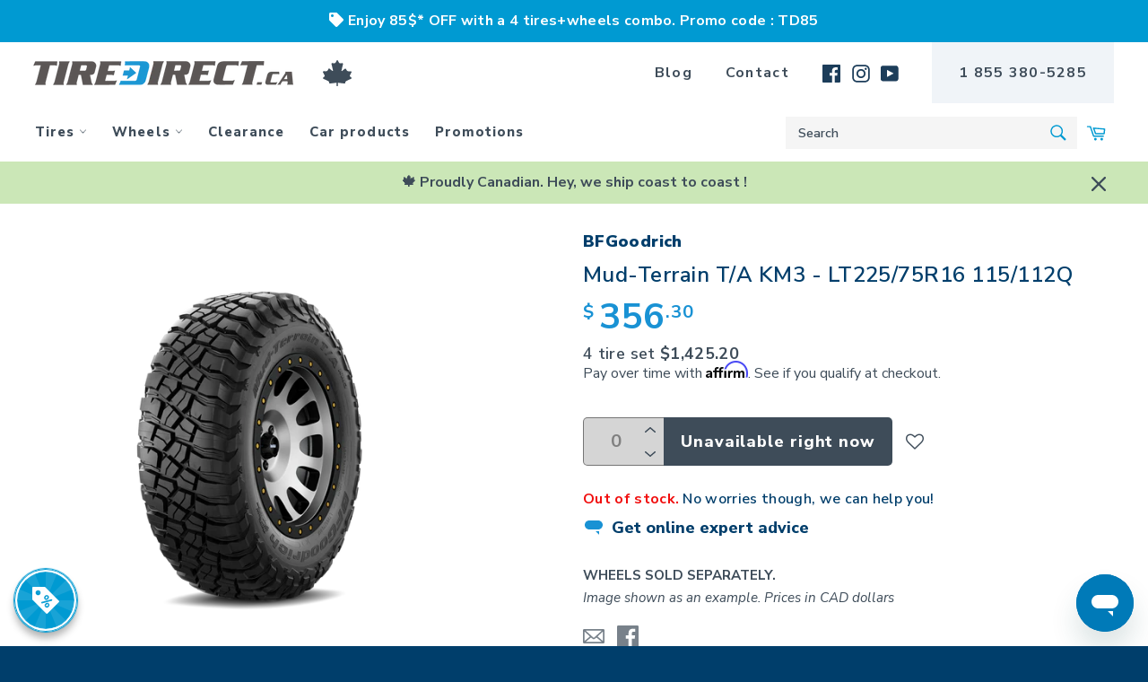

--- FILE ---
content_type: text/html; charset=utf-8
request_url: https://tiredirect.ca/products/mud-terrain-t-a-km3-83425
body_size: 111740
content:


<!doctype html>
<!--[if IE 9]>
  <html class="ie9 no-js" lang="en">
<![endif]-->
<!-- [if (gt IE 9)|!(IE)]><! -->
<html
  class="no-js"
  lang="en"
  

>
  <!-- <![endif] -->
  <head>
    <meta charset="utf-8">
    <meta http-equiv="X-UA-Compatible" content="IE=edge,chrome=1">
    <meta name="viewport" content="width=device-width,initial-scale=1">
    <meta name="viewport" content="width=device-width, initial-scale=1.0, maximum-scale=1.0, user-scalable=0">
    <meta name="theme-color" content="#ffffff">
    <meta name="google-site-verification" content="xfnGxflxBujS79S9wPzTN8oJ1bEF_wEu3vwpsmXMRXQ">
    <meta name="google-site-verification" content="OmJ04RKyWfLgeN7_xoA-E4OYWmyyMY2-I4iQf2_rs7s">
    <meta name="webstatsdomain.org_meta" content="www.tiredirect.ca">
    <meta name="robots" content="index, follow">

    <!-- Didomi consent tag -->
    <script type="text/javascript">
      (function(){(function(e,r){var t=document.createElement("link");t.rel="preconnect";t.as="script";var n=document.createElement("link");n.rel="dns-prefetch";n.as="script";var i=document.createElement("script");i.id="spcloader";i.type="text/javascript";i["async"]=true;i.charset="utf-8";var o="https://sdk.privacy-center.org/"+e+"/loader.js?target_type=notice&target="+r;if(window.didomiConfig&&window.didomiConfig.user){var a=window.didomiConfig.user;var c=a.country;var d=a.region;if(c){o=o+"&country="+c;if(d){o=o+"&region="+d}}}t.href="https://sdk.privacy-center.org/";n.href="https://sdk.privacy-center.org/";i.src=o;var s=document.getElementsByTagName("script")[0];s.parentNode.insertBefore(t,s);s.parentNode.insertBefore(n,s);s.parentNode.insertBefore(i,s)})("8450a613-3bfa-403a-a013-d79a86a16006","kJxWnYAB")})();
    </script>
    <!-- End of Didomi consent tag -->

    <!-- Google Tag Manager Datalayer -->
    <script>
      window.dataLayer = window.dataLayer || [];
    </script>
    <!-- Google Tag Manager -->
    <script>
      (function(w,d,s,l,i){w[l]=w[l]||[];w[l].push({'gtm.start':
      new Date().getTime(),event:'gtm.js'});var f=d.getElementsByTagName(s)[0],
      j=d.createElement(s),dl=l!='dataLayer'?'&l='+l:'';j.async=true;j.src=
      'https://www.googletagmanager.com/gtm.js?id='+i+dl;f.parentNode.insertBefore(j,f);
      })(window,document,'script','dataLayer','GTM-M8VLLKN');
    </script>
    <!-- End Google Tag Manager -->

    <link rel="preconnect" href="https://fonts.googleapis.com" crossorigin>
    <link rel="preconnect" href="https://tiredirect.kayakocdn.com" crossorigin>
    <link rel="preconnect" href="https://tiredirect.kayako.com" crossorigin>
    <link rel="preconnect" href="https://www.google-analytics.com" crossorigin>
    <link rel="preload" href="//ajax.googleapis.com/ajax/libs/jquery/3.4.1/jquery.min.js" as="script">
    <link rel="preload" href="https://cdnjs.cloudflare.com/ajax/libs/tailwindcss/0.7.4/tailwind.min.css" as="style">
    <!-- Dependency library stylesheets -->
    <link
      rel="stylesheet"
      type="text/css"
      href="https://cdnjs.cloudflare.com/ajax/libs/noUiSlider/14.5.0/nouislider.min.css"
    >
    <link
      rel="stylesheet"
      type="text/css"
      href="https://cdnjs.cloudflare.com/ajax/libs/jqueryui/1.12.1/jquery-ui.theme.min.css"
    >
    <link
      rel="stylesheet"
      href="https://code.jquery.com/ui/1.12.1/themes/base/jquery-ui.css"
    >
    <link rel="stylesheet" href="https://cdn.jsdelivr.net/npm/choices.js/public/assets/styles/choices.min.css">

    <style>
      .uppercase, .tw-uppercase, .xsell__modal .xsell__modal-header .xsell__modal-content-title {
        text-transform: initial !important;
      }
    </style>
    <link rel="preload" href="//tiredirect.ca/cdn/shop/t/62/assets/theme.scss.css?v=50156036092623402371728408874" as="style">

    <script type="text/javascript">
      _affirm_config = {
        public_api_key: "0UG56W19GNHP9NYG",
        script: "https://cdn1.affirm.ca/js/v2/affirm.js",
        locale: "en_CA",
        country_code: "CAN",
      };

      (function(m,g,n,d,a,e,h,c){var b=m[n]||{},k=document.createElement(e),p=document.getElementsByTagName(e)[0],l=function(a,b,c){return function(){a[b]._.push([c,arguments])}};b[d]=l(b,d,"set");var f=b[d];b[a]={};b[a]._=[];f._=[];b._=[];b[a][h]=l(b,a,h);b[c]=function(){b._.push([h,arguments])};a=0;for(c="set add save post open empty reset on off trigger ready setProduct".split(" ");a<c.length;a++)f[c[a]]=l(b,d,c[a]);a=0;for(c=["get","token","url","items"];a<c.length;a++)f[c[a]]=function(){};k.async=
        !0;k.src=g[e];p.parentNode.insertBefore(k,p);delete g[e];f(g);m[n]=b})(window,_affirm_config,"affirm","checkout","ui","script","ready","jsReady");
    </script>

    <script type="text/javascript">
      window.UnbxdAnalyticsConf = { immediate: {'click': true}};
      /* Unbxd site details required by the SDK */
      window.UNBXD_SITE_KEY = "ss-unbxd-gcp-prod-tiredirect-com17211684944525";
      window.UNBXD_API_KEY = "4ebff95b64453a548b8e7677a7aa66c2";
      /* Field mappings (dimension mapping) as per your catalog */
      window.UNBXD_MAPPED_FIELDS = {"title":"title","sku":"v_sku","imageUrl":"imageUrl","productUrl":"productUrl","price":"price","sellingPrice":"price", "productType": "productType", "vendor":"vendor", "tags": "tags", "totalInventory": "totalInventory", "compareAtPrice": "compareAtPrice", "categoryPath": "categoryPath", "category": "category", "category_handle": "category_handle", "v_inventoryPolicy": "v_inventoryPolicy", "handle":"handle", "metafield":"metafield", "meta_mailin" : "meta_mail-in" , "meta_tire_season" : "meta_tire_season" , "meta_tire_studdable" : "meta_tire_studdable" , "meta_tire_studded" : "meta_tire_studded" , "meta_tire_runflat" : "meta_tire_runflat","meta_ev" : "meta_ev","meta_made_in_canada" : "meta_made_in_canada"};
      window.UNBXD_VARIANTS_CONFIG = {"enabled":false,"count":1,"groupBy":"","attributes":["title","v_sku","imageUrl","productUrl","price","price"],"mapping":{"title":"title","sku":"v_sku","imageUrl":"imageUrl","productUrl":"productUrl","price":"price","sellingPrice":"price", "v_inventoryPolicy": "v_inventoryPolicy","meta_mailin" : "meta_mail-in", "meta_tire_season" : "meta_tire_season" , "meta_tire_studdable" : "meta_tire_studdable" , "meta_tire_studded" : "meta_tire_studded" , "meta_tire_runflat" : "meta_tire_runflat"} };
      window.UNBXD_SEARCH_URL = "https://search.unbxd.io";

      /* Unbxd Auto Config */
      window.UNBXD_AUTO_CONFIG = {"sideContentOn":"right","template":"2column","mainTpl":["inFields","keywordSuggestions","topQueries","promotedSuggestions"]};
      window.LANGUAGE = "en";
    </script>

    <script type="text/javascript">
      var UnbxdSiteName = window.UNBXD_SITE_KEY; // Replace the value with the Site Key.
      var UnbxdApiKey = window.UNBXD_API_KEY; // Replace the value with API key
      (function() {
        var ubx = document.createElement('script');
        ubx.type = 'text/javascript';
        ubx.async = false;
        ubx.src = '//libraries.unbxdapi.com/ua-js/v1.0.4/uaLibrary.js';
        (document.getElementsByTagName('head')[0] || document.getElementsByTagName('body')[0]).appendChild(ubx);
      })();
    </script>
    <!-- Klaviyo Integration -->
    <script type="text/javascript">
      document.addEventListener('DOMContentLoaded', function() {
        // Check if the URL contains 'checkout'
        if (window.location.href.indexOf('/checkout') !== -1) {
          // Insert Klaviyo popup embed code here
          (function() {
            window._klOnsite = window._klOnsite || [];
            window._klOnsite.push(['openForm', 'SvVdNC']);
          })();
        }
      });
    </script>

    <link rel="preload" href="//tiredirect.ca/cdn/shop/t/62/assets/bc-sf-filter.css?v=111603181540343972631686597064" as="style">
    <link rel="preload" href="//cdn.judge.me/shopify_v2/leex.css" as="style">
    
      <link rel="shortcut icon" href="//tiredirect.ca/cdn/shop/files/favicon_90134e92-d4f8-43da-abf7-304945af4f2b_32x32.png?v=1613172059" type="image/png">
    

    <link rel="canonical" href="https://tiredirect.ca/products/mud-terrain-t-a-km3-83425">
    <title>
      
        BFGoodrich Mud-Terrain T/A KM3 - Pneus tout-terrain – TireDirect.ca
      
    </title>

    
      <meta name="description" content="Pneu tout-terrain, conçu pour une adhérence maximale dans les conditions les plus extrêmes. Robuste et durable pour les aventures hors route.">
    

    <meta property="og:site_name" content="TireDirect.ca">
<meta property="og:url" content="https://tiredirect.ca/products/mud-terrain-t-a-km3-83425">
<meta property="og:title" content="Mud-Terrain  T/A KM3 - LT225/75R16 115/112Q">
<meta property="og:type" content="product">
<meta property="og:description" content="Pneu tout-terrain, conçu pour une adhérence maximale dans les conditions les plus extrêmes. Robuste et durable pour les aventures hors route."><meta property="og:price:amount" content="356.30">
  <meta property="og:price:currency" content="CAD"><meta property="og:image" content="http://tiredirect.ca/cdn/shop/products/ckkp85ky8040r01o350mrqgw3-bfgoodrich-mud-terrain-t-slash-a-km3-1.max_0c2fce65-8563-454d-a8e5-5d0fc38f5f30_1200x1200.png?v=1649785471"><meta property="og:image" content="http://tiredirect.ca/cdn/shop/products/ckkp8ltmf04ps01p5tn8p3sf1-bfgoodrich-mud-terrain-t-slash-a-km3-5.max_0de41a62-0813-4581-8535-cf808d180175_1200x1200.png?v=1649785471"><meta property="og:image" content="http://tiredirect.ca/cdn/shop/products/ckkp8b6bb04kp01r8z9unmjq4-bfgoodrich-mud-terrain-t-slash-a-km3-4.max_db15d2c3-cf31-4246-a730-f0b2ea477666_1200x1200.png?v=1649785471">
<meta property="og:image:secure_url" content="https://tiredirect.ca/cdn/shop/products/ckkp85ky8040r01o350mrqgw3-bfgoodrich-mud-terrain-t-slash-a-km3-1.max_0c2fce65-8563-454d-a8e5-5d0fc38f5f30_1200x1200.png?v=1649785471"><meta property="og:image:secure_url" content="https://tiredirect.ca/cdn/shop/products/ckkp8ltmf04ps01p5tn8p3sf1-bfgoodrich-mud-terrain-t-slash-a-km3-5.max_0de41a62-0813-4581-8535-cf808d180175_1200x1200.png?v=1649785471"><meta property="og:image:secure_url" content="https://tiredirect.ca/cdn/shop/products/ckkp8b6bb04kp01r8z9unmjq4-bfgoodrich-mud-terrain-t-slash-a-km3-4.max_db15d2c3-cf31-4246-a730-f0b2ea477666_1200x1200.png?v=1649785471">
<meta name="twitter:card" content="summary_large_image">
<meta name="twitter:title" content="Mud-Terrain  T/A KM3 - LT225/75R16 115/112Q">
<meta name="twitter:description" content="Pneu tout-terrain, conçu pour une adhérence maximale dans les conditions les plus extrêmes. Robuste et durable pour les aventures hors route.">

    <script>
      document.documentElement.className = document.documentElement.className.replace('no-js', 'js');
    </script>

    <link href="//tiredirect.ca/cdn/shop/t/62/assets/theme.scss.css?v=50156036092623402371728408874" rel="stylesheet" type="text/css" media="all" />
    






<link rel="preload" href="https://fonts.googleapis.com/css?family=Nunito+Sans:300,400,600,700,800,900|Montserrat:300,400,500,600,700,800,900&display=swap" as="style">
<link href="https://fonts.googleapis.com/css?family=Nunito+Sans:300,400,600,700,800,900|Montserrat:300,400,500,600,700,800,900&display=swap" rel="stylesheet">

    <script>
      window.theme = window.theme || {};

      theme.strings = {
        stockAvailable: "1 available",
        addToCart: "Add to Cart",
        soldOut: "Unavailable right now",
        unavailable: "Unavailable",
        noStockAvailable: "The item could not be added to your cart because there are not enough in stock.",
        willNotShipUntil: "Will not ship until [date]",
        willBeInStockAfter: "Will be in stock after [date]",
        totalCartDiscount: "You're saving [savings]",
        addressError: "Error looking up that address",
        addressNoResults: "No results for that address",
        addressQueryLimit: "You have exceeded the Google API usage limit. Consider upgrading to a \u003ca href=\"https:\/\/developers.google.com\/maps\/premium\/usage-limits\"\u003ePremium Plan\u003c\/a\u003e.",
        authError: "There was a problem authenticating your Google Maps API Key."
      };
    </script>

    <!-- [if (gt IE 9)|!(IE)]><! -->
    <script src="//tiredirect.ca/cdn/shop/t/62/assets/lazysizes.min.js?v=56045284683979784691686597064" async="async"></script>
    <!-- <![endif] -->
    <!--[if lte IE 9]> <script src="//tiredirect.ca/cdn/shop/t/62/assets/lazysizes.min.js?v=56045284683979784691686597064"></script> <![endif]-->

    

    <!-- [if (gt IE 9)|!(IE)]><! -->
    <script src="//tiredirect.ca/cdn/shop/t/62/assets/vendor.js?v=71466470487908074671686597064" defer="defer"></script>
    <!-- <![endif] -->
    <!--[if lt IE 9]> <script src="//tiredirect.ca/cdn/shop/t/62/assets/vendor.js?v=71466470487908074671686597064"></script> <![endif]-->

    <script src="https://ajax.googleapis.com/ajax/libs/jquery/3.4.1/jquery.min.js"></script>

    
      <script>
        window.theme = window.theme || {};
        theme.moneyFormat = "${{amount}}";
      </script>
    

    <!-- [if (gt IE 9)|!(IE)]><! -->
    <script src="//tiredirect.ca/cdn/shop/t/62/assets/theme.js?v=147475182600933764091692713972" defer="defer"></script>
    <!-- <![endif] -->
    <!--[if lte IE 9]> <script src="//tiredirect.ca/cdn/shop/t/62/assets/theme.js?v=147475182600933764091692713972"></script> <![endif]-->

    <script>window.performance && window.performance.mark && window.performance.mark('shopify.content_for_header.start');</script><meta name="google-site-verification" content="xfnGxflxBujS79S9wPzTN8oJ1bEF_wEu3vwpsmXMRXQ">
<meta id="shopify-digital-wallet" name="shopify-digital-wallet" content="/1466859586/digital_wallets/dialog">
<meta name="shopify-checkout-api-token" content="4d27a3fc2be1b3c6dd79cd578c230f90">
<meta id="in-context-paypal-metadata" data-shop-id="1466859586" data-venmo-supported="false" data-environment="production" data-locale="en_US" data-paypal-v4="true" data-currency="CAD">
<link rel="alternate" type="application/json+oembed" href="https://tiredirect.ca/products/mud-terrain-t-a-km3-83425.oembed">
<script async="async" src="/checkouts/internal/preloads.js?locale=en-CA"></script>
<link rel="preconnect" href="https://shop.app" crossorigin="anonymous">
<script async="async" src="https://shop.app/checkouts/internal/preloads.js?locale=en-CA&shop_id=1466859586" crossorigin="anonymous"></script>
<script id="apple-pay-shop-capabilities" type="application/json">{"shopId":1466859586,"countryCode":"CA","currencyCode":"CAD","merchantCapabilities":["supports3DS"],"merchantId":"gid:\/\/shopify\/Shop\/1466859586","merchantName":"TireDirect.ca","requiredBillingContactFields":["postalAddress","email","phone"],"requiredShippingContactFields":["postalAddress","email","phone"],"shippingType":"shipping","supportedNetworks":["visa","masterCard","amex","discover","interac","jcb"],"total":{"type":"pending","label":"TireDirect.ca","amount":"1.00"},"shopifyPaymentsEnabled":true,"supportsSubscriptions":true}</script>
<script id="shopify-features" type="application/json">{"accessToken":"4d27a3fc2be1b3c6dd79cd578c230f90","betas":["rich-media-storefront-analytics"],"domain":"tiredirect.ca","predictiveSearch":true,"shopId":1466859586,"locale":"en"}</script>
<script>var Shopify = Shopify || {};
Shopify.shop = "tiredirect.myshopify.com";
Shopify.locale = "en";
Shopify.currency = {"active":"CAD","rate":"1.0"};
Shopify.country = "CA";
Shopify.theme = {"name":"Unbxd","id":136811806965,"schema_name":"Venture","schema_version":"4.3.1","theme_store_id":775,"role":"main"};
Shopify.theme.handle = "null";
Shopify.theme.style = {"id":null,"handle":null};
Shopify.cdnHost = "tiredirect.ca/cdn";
Shopify.routes = Shopify.routes || {};
Shopify.routes.root = "/";</script>
<script type="module">!function(o){(o.Shopify=o.Shopify||{}).modules=!0}(window);</script>
<script>!function(o){function n(){var o=[];function n(){o.push(Array.prototype.slice.apply(arguments))}return n.q=o,n}var t=o.Shopify=o.Shopify||{};t.loadFeatures=n(),t.autoloadFeatures=n()}(window);</script>
<script>
  window.ShopifyPay = window.ShopifyPay || {};
  window.ShopifyPay.apiHost = "shop.app\/pay";
  window.ShopifyPay.redirectState = null;
</script>
<script id="shop-js-analytics" type="application/json">{"pageType":"product"}</script>
<script defer="defer" async type="module" src="//tiredirect.ca/cdn/shopifycloud/shop-js/modules/v2/client.init-shop-cart-sync_C5BV16lS.en.esm.js"></script>
<script defer="defer" async type="module" src="//tiredirect.ca/cdn/shopifycloud/shop-js/modules/v2/chunk.common_CygWptCX.esm.js"></script>
<script type="module">
  await import("//tiredirect.ca/cdn/shopifycloud/shop-js/modules/v2/client.init-shop-cart-sync_C5BV16lS.en.esm.js");
await import("//tiredirect.ca/cdn/shopifycloud/shop-js/modules/v2/chunk.common_CygWptCX.esm.js");

  window.Shopify.SignInWithShop?.initShopCartSync?.({"fedCMEnabled":true,"windoidEnabled":true});

</script>
<script>
  window.Shopify = window.Shopify || {};
  if (!window.Shopify.featureAssets) window.Shopify.featureAssets = {};
  window.Shopify.featureAssets['shop-js'] = {"shop-cart-sync":["modules/v2/client.shop-cart-sync_ZFArdW7E.en.esm.js","modules/v2/chunk.common_CygWptCX.esm.js"],"init-fed-cm":["modules/v2/client.init-fed-cm_CmiC4vf6.en.esm.js","modules/v2/chunk.common_CygWptCX.esm.js"],"shop-button":["modules/v2/client.shop-button_tlx5R9nI.en.esm.js","modules/v2/chunk.common_CygWptCX.esm.js"],"shop-cash-offers":["modules/v2/client.shop-cash-offers_DOA2yAJr.en.esm.js","modules/v2/chunk.common_CygWptCX.esm.js","modules/v2/chunk.modal_D71HUcav.esm.js"],"init-windoid":["modules/v2/client.init-windoid_sURxWdc1.en.esm.js","modules/v2/chunk.common_CygWptCX.esm.js"],"shop-toast-manager":["modules/v2/client.shop-toast-manager_ClPi3nE9.en.esm.js","modules/v2/chunk.common_CygWptCX.esm.js"],"init-shop-email-lookup-coordinator":["modules/v2/client.init-shop-email-lookup-coordinator_B8hsDcYM.en.esm.js","modules/v2/chunk.common_CygWptCX.esm.js"],"init-shop-cart-sync":["modules/v2/client.init-shop-cart-sync_C5BV16lS.en.esm.js","modules/v2/chunk.common_CygWptCX.esm.js"],"avatar":["modules/v2/client.avatar_BTnouDA3.en.esm.js"],"pay-button":["modules/v2/client.pay-button_FdsNuTd3.en.esm.js","modules/v2/chunk.common_CygWptCX.esm.js"],"init-customer-accounts":["modules/v2/client.init-customer-accounts_DxDtT_ad.en.esm.js","modules/v2/client.shop-login-button_C5VAVYt1.en.esm.js","modules/v2/chunk.common_CygWptCX.esm.js","modules/v2/chunk.modal_D71HUcav.esm.js"],"init-shop-for-new-customer-accounts":["modules/v2/client.init-shop-for-new-customer-accounts_ChsxoAhi.en.esm.js","modules/v2/client.shop-login-button_C5VAVYt1.en.esm.js","modules/v2/chunk.common_CygWptCX.esm.js","modules/v2/chunk.modal_D71HUcav.esm.js"],"shop-login-button":["modules/v2/client.shop-login-button_C5VAVYt1.en.esm.js","modules/v2/chunk.common_CygWptCX.esm.js","modules/v2/chunk.modal_D71HUcav.esm.js"],"init-customer-accounts-sign-up":["modules/v2/client.init-customer-accounts-sign-up_CPSyQ0Tj.en.esm.js","modules/v2/client.shop-login-button_C5VAVYt1.en.esm.js","modules/v2/chunk.common_CygWptCX.esm.js","modules/v2/chunk.modal_D71HUcav.esm.js"],"shop-follow-button":["modules/v2/client.shop-follow-button_Cva4Ekp9.en.esm.js","modules/v2/chunk.common_CygWptCX.esm.js","modules/v2/chunk.modal_D71HUcav.esm.js"],"checkout-modal":["modules/v2/client.checkout-modal_BPM8l0SH.en.esm.js","modules/v2/chunk.common_CygWptCX.esm.js","modules/v2/chunk.modal_D71HUcav.esm.js"],"lead-capture":["modules/v2/client.lead-capture_Bi8yE_yS.en.esm.js","modules/v2/chunk.common_CygWptCX.esm.js","modules/v2/chunk.modal_D71HUcav.esm.js"],"shop-login":["modules/v2/client.shop-login_D6lNrXab.en.esm.js","modules/v2/chunk.common_CygWptCX.esm.js","modules/v2/chunk.modal_D71HUcav.esm.js"],"payment-terms":["modules/v2/client.payment-terms_CZxnsJam.en.esm.js","modules/v2/chunk.common_CygWptCX.esm.js","modules/v2/chunk.modal_D71HUcav.esm.js"]};
</script>
<script>(function() {
  var isLoaded = false;
  function asyncLoad() {
    if (isLoaded) return;
    isLoaded = true;
    var urls = ["https:\/\/files-shpf.uc-lab.com\/productfees\/source.js?mw_productfees_t=1665500652\u0026shop=tiredirect.myshopify.com","https:\/\/chimpstatic.com\/mcjs-connected\/js\/users\/17a4f4081cb43fa1104611f37\/3a1b94f785a76815b60101dfd.js?shop=tiredirect.myshopify.com","https:\/\/load.csell.co\/assets\/js\/cross-sell.js?shop=tiredirect.myshopify.com","https:\/\/load.csell.co\/assets\/v2\/js\/core\/xsell.js?shop=tiredirect.myshopify.com","https:\/\/cdn.one.store\/javascript\/dist\/1.0\/jcr-widget.js?account_id=shopify:tiredirect.myshopify.com\u0026shop=tiredirect.myshopify.com","https:\/\/zooomyapps.com\/wishlist\/ZooomyOrders.js?shop=tiredirect.myshopify.com","https:\/\/cdn.shopify.com\/s\/files\/1\/0014\/6685\/9586\/t\/45\/assets\/subscribe-it.js?v=1667236101\u0026shop=tiredirect.myshopify.com","https:\/\/js.smile.io\/v1\/smile-shopify.js?shop=tiredirect.myshopify.com","https:\/\/cookie-bar.salessquad.co.uk\/scripts\/fcb_7f33daaa47f7a0eeb39cb4c849857757.js?shop=tiredirect.myshopify.com","https:\/\/cdn.pushowl.com\/latest\/sdks\/pushowl-shopify.js?subdomain=tiredirect\u0026environment=production\u0026guid=21592f3d-fa58-43fa-8246-eed96d441540\u0026shop=tiredirect.myshopify.com"];
    for (var i = 0; i < urls.length; i++) {
      var s = document.createElement('script');
      s.type = 'text/javascript';
      s.async = true;
      s.src = urls[i];
      var x = document.getElementsByTagName('script')[0];
      x.parentNode.insertBefore(s, x);
    }
  };
  if(window.attachEvent) {
    window.attachEvent('onload', asyncLoad);
  } else {
    window.addEventListener('load', asyncLoad, false);
  }
})();</script>
<script id="__st">var __st={"a":1466859586,"offset":-18000,"reqid":"eafd172a-29c6-4ea4-9e50-a17e7e6f8779-1768755800","pageurl":"tiredirect.ca\/products\/mud-terrain-t-a-km3-83425","u":"8eb6045b6bf3","p":"product","rtyp":"product","rid":4514873507906};</script>
<script>window.ShopifyPaypalV4VisibilityTracking = true;</script>
<script id="captcha-bootstrap">!function(){'use strict';const t='contact',e='account',n='new_comment',o=[[t,t],['blogs',n],['comments',n],[t,'customer']],c=[[e,'customer_login'],[e,'guest_login'],[e,'recover_customer_password'],[e,'create_customer']],r=t=>t.map((([t,e])=>`form[action*='/${t}']:not([data-nocaptcha='true']) input[name='form_type'][value='${e}']`)).join(','),a=t=>()=>t?[...document.querySelectorAll(t)].map((t=>t.form)):[];function s(){const t=[...o],e=r(t);return a(e)}const i='password',u='form_key',d=['recaptcha-v3-token','g-recaptcha-response','h-captcha-response',i],f=()=>{try{return window.sessionStorage}catch{return}},m='__shopify_v',_=t=>t.elements[u];function p(t,e,n=!1){try{const o=window.sessionStorage,c=JSON.parse(o.getItem(e)),{data:r}=function(t){const{data:e,action:n}=t;return t[m]||n?{data:e,action:n}:{data:t,action:n}}(c);for(const[e,n]of Object.entries(r))t.elements[e]&&(t.elements[e].value=n);n&&o.removeItem(e)}catch(o){console.error('form repopulation failed',{error:o})}}const l='form_type',E='cptcha';function T(t){t.dataset[E]=!0}const w=window,h=w.document,L='Shopify',v='ce_forms',y='captcha';let A=!1;((t,e)=>{const n=(g='f06e6c50-85a8-45c8-87d0-21a2b65856fe',I='https://cdn.shopify.com/shopifycloud/storefront-forms-hcaptcha/ce_storefront_forms_captcha_hcaptcha.v1.5.2.iife.js',D={infoText:'Protected by hCaptcha',privacyText:'Privacy',termsText:'Terms'},(t,e,n)=>{const o=w[L][v],c=o.bindForm;if(c)return c(t,g,e,D).then(n);var r;o.q.push([[t,g,e,D],n]),r=I,A||(h.body.append(Object.assign(h.createElement('script'),{id:'captcha-provider',async:!0,src:r})),A=!0)});var g,I,D;w[L]=w[L]||{},w[L][v]=w[L][v]||{},w[L][v].q=[],w[L][y]=w[L][y]||{},w[L][y].protect=function(t,e){n(t,void 0,e),T(t)},Object.freeze(w[L][y]),function(t,e,n,w,h,L){const[v,y,A,g]=function(t,e,n){const i=e?o:[],u=t?c:[],d=[...i,...u],f=r(d),m=r(i),_=r(d.filter((([t,e])=>n.includes(e))));return[a(f),a(m),a(_),s()]}(w,h,L),I=t=>{const e=t.target;return e instanceof HTMLFormElement?e:e&&e.form},D=t=>v().includes(t);t.addEventListener('submit',(t=>{const e=I(t);if(!e)return;const n=D(e)&&!e.dataset.hcaptchaBound&&!e.dataset.recaptchaBound,o=_(e),c=g().includes(e)&&(!o||!o.value);(n||c)&&t.preventDefault(),c&&!n&&(function(t){try{if(!f())return;!function(t){const e=f();if(!e)return;const n=_(t);if(!n)return;const o=n.value;o&&e.removeItem(o)}(t);const e=Array.from(Array(32),(()=>Math.random().toString(36)[2])).join('');!function(t,e){_(t)||t.append(Object.assign(document.createElement('input'),{type:'hidden',name:u})),t.elements[u].value=e}(t,e),function(t,e){const n=f();if(!n)return;const o=[...t.querySelectorAll(`input[type='${i}']`)].map((({name:t})=>t)),c=[...d,...o],r={};for(const[a,s]of new FormData(t).entries())c.includes(a)||(r[a]=s);n.setItem(e,JSON.stringify({[m]:1,action:t.action,data:r}))}(t,e)}catch(e){console.error('failed to persist form',e)}}(e),e.submit())}));const S=(t,e)=>{t&&!t.dataset[E]&&(n(t,e.some((e=>e===t))),T(t))};for(const o of['focusin','change'])t.addEventListener(o,(t=>{const e=I(t);D(e)&&S(e,y())}));const B=e.get('form_key'),M=e.get(l),P=B&&M;t.addEventListener('DOMContentLoaded',(()=>{const t=y();if(P)for(const e of t)e.elements[l].value===M&&p(e,B);[...new Set([...A(),...v().filter((t=>'true'===t.dataset.shopifyCaptcha))])].forEach((e=>S(e,t)))}))}(h,new URLSearchParams(w.location.search),n,t,e,['guest_login'])})(!0,!0)}();</script>
<script integrity="sha256-4kQ18oKyAcykRKYeNunJcIwy7WH5gtpwJnB7kiuLZ1E=" data-source-attribution="shopify.loadfeatures" defer="defer" src="//tiredirect.ca/cdn/shopifycloud/storefront/assets/storefront/load_feature-a0a9edcb.js" crossorigin="anonymous"></script>
<script crossorigin="anonymous" defer="defer" src="//tiredirect.ca/cdn/shopifycloud/storefront/assets/shopify_pay/storefront-65b4c6d7.js?v=20250812"></script>
<script data-source-attribution="shopify.dynamic_checkout.dynamic.init">var Shopify=Shopify||{};Shopify.PaymentButton=Shopify.PaymentButton||{isStorefrontPortableWallets:!0,init:function(){window.Shopify.PaymentButton.init=function(){};var t=document.createElement("script");t.src="https://tiredirect.ca/cdn/shopifycloud/portable-wallets/latest/portable-wallets.en.js",t.type="module",document.head.appendChild(t)}};
</script>
<script data-source-attribution="shopify.dynamic_checkout.buyer_consent">
  function portableWalletsHideBuyerConsent(e){var t=document.getElementById("shopify-buyer-consent"),n=document.getElementById("shopify-subscription-policy-button");t&&n&&(t.classList.add("hidden"),t.setAttribute("aria-hidden","true"),n.removeEventListener("click",e))}function portableWalletsShowBuyerConsent(e){var t=document.getElementById("shopify-buyer-consent"),n=document.getElementById("shopify-subscription-policy-button");t&&n&&(t.classList.remove("hidden"),t.removeAttribute("aria-hidden"),n.addEventListener("click",e))}window.Shopify?.PaymentButton&&(window.Shopify.PaymentButton.hideBuyerConsent=portableWalletsHideBuyerConsent,window.Shopify.PaymentButton.showBuyerConsent=portableWalletsShowBuyerConsent);
</script>
<script data-source-attribution="shopify.dynamic_checkout.cart.bootstrap">document.addEventListener("DOMContentLoaded",(function(){function t(){return document.querySelector("shopify-accelerated-checkout-cart, shopify-accelerated-checkout")}if(t())Shopify.PaymentButton.init();else{new MutationObserver((function(e,n){t()&&(Shopify.PaymentButton.init(),n.disconnect())})).observe(document.body,{childList:!0,subtree:!0})}}));
</script>
<link id="shopify-accelerated-checkout-styles" rel="stylesheet" media="screen" href="https://tiredirect.ca/cdn/shopifycloud/portable-wallets/latest/accelerated-checkout-backwards-compat.css" crossorigin="anonymous">
<style id="shopify-accelerated-checkout-cart">
        #shopify-buyer-consent {
  margin-top: 1em;
  display: inline-block;
  width: 100%;
}

#shopify-buyer-consent.hidden {
  display: none;
}

#shopify-subscription-policy-button {
  background: none;
  border: none;
  padding: 0;
  text-decoration: underline;
  font-size: inherit;
  cursor: pointer;
}

#shopify-subscription-policy-button::before {
  box-shadow: none;
}

      </style>

<script>window.performance && window.performance.mark && window.performance.mark('shopify.content_for_header.end');</script>

    <!-- <script src="https://unpkg.com/react@16/umd/react.production.min.js"></script> -->
    <!-- <script src="https://unpkg.com/react-dom@16/umd/react-dom.production.min.js"></script> -->

    <!-- begin-bc-sf-filter-css -->
    <link href="//tiredirect.ca/cdn/shop/t/62/assets/bc-sf-filter.css?v=111603181540343972631686597064" rel="stylesheet" type="text/css" media="all" />
    <!-- end-bc-sf-filter-css -->
    <link href="https://cdnjs.cloudflare.com/ajax/libs/tailwindcss/0.7.4/tailwind.min.css" rel="stylesheet">
    <!-- Superchargify v2.0.ad7a9abc (https://www.superchargify.com) --><script>!function(t,e,r){var n=t.performance&&t.performance.mark;n&&t.performance.mark("superchargify.snippet.start");var a=t.location.pathname.endsWith("/sw.html");function c(e){e=e.replace(/[[]]/g,"\\$&");var r=new RegExp("[?&]"+e+"(=([^&#]*)|&|#|$)").exec(t.location.href);return r?r[2]?decodeURIComponent(r[2].replace(/\+/g," ")):"":null}if(r.serviceWorker){var i=!1;if(a)i="true"===c("pwa");else try{i=!0===(i=JSON.parse("false"))}catch(e){}if(r.serviceWorker.getRegistrations().then(function(e){e.forEach(function(e){i?e.scope.includes("/a/sc/")&&e.unregister():(e.active||e.waiting||e.installing).scriptURL.includes("/a/sc/sw.js")&&e.unregister()})}),i&&(!function(){try{return t.self!==t.top}catch(e){return!0}}()||a)){var o=!1;if(a){var s=c("itemUrl");s&&(o=[s])}else{var p=!1;try{p=!0===(p=JSON.parse("false"))}catch(e){}if(p){var u="".split(" ");0!==u.length&&(o=(o=function(e){for(var r,t,n=e.length;0!==n;)t=Math.floor(Math.random()*n),r=e[n-=1],e[n]=e[t],e[t]=r;return e}(u)).slice(0,parseInt("")))}}t.addEventListener("load",function(){r.serviceWorker.register("/a/sc/sw.js",{scope:"/",updateViaCache:"none"}).then(function(e){o&&0<o.length&&function(r,e){t.requestIdleCallback?t.requestIdleCallback(function(e){(0<e.timeRemaining()||e.didTimeout)&&r()},{timeout:e}):setTimeout(r,e)}(l,2500)})}),t.addEventListener("beforeinstallprompt",function(e){try{ga("send","event","Superchargify","pwa_prompt","Superchargify: PWA Prompt")}catch(e){}e.userChoice.then(function(e){var r="accepted"===e.outcome?"Superchargify: PWA Installed":"Superchargify: PWA Cancelled";try{ga("send","event","Superchargify","pwa_prompt",r)}catch(e){}})}),n&&t.performance.mark("superchargify.snippet.end")}}function l(){t.caches.open("superchargify-shop").then(function(e){return e.addAll(o)}).catch(function(e){})}}(window,document,navigator,localStorage);</script>
<!--/ Superchargify v2.0.ad7a9abc (https://www.superchargify.com) -->


    <!-- "snippets/shogun-head.liquid" was not rendered, the associated app was uninstalled -->
    <!-- "snippets/judgeme_core.liquid" was not rendered, the associated app was uninstalled -->

    
    <style id="css-compact">
/* owl.carousel.css */
.owl-carousel{display:none;width:100%;-webkit-tap-highlight-color:transparent;position:relative;z-index:1}.owl-carousel .owl-stage{position:relative;-ms-touch-action:pan-Y;-moz-backface-visibility:hidden}.owl-carousel .owl-stage:after{content:".";display:block;clear:both;visibility:hidden;line-height:0;height:0}.owl-carousel .owl-stage-outer{position:relative;overflow:hidden;-webkit-transform:translate3d(0px,0px,0px)}.owl-carousel .owl-wrapper,.owl-carousel .owl-item{-webkit-backface-visibility:hidden;-moz-backface-visibility:hidden;-ms-backface-visibility:hidden;-webkit-transform:translate3d(0,0,0);-moz-transform:translate3d(0,0,0);-ms-transform:translate3d(0,0,0)}.owl-carousel .owl-item{position:relative;min-height:1px;float:left;-webkit-backface-visibility:hidden;-webkit-tap-highlight-color:transparent;-webkit-touch-callout:none}.owl-carousel .owl-item img{display:block;width:100%}.owl-carousel .owl-nav.disabled,.owl-carousel .owl-dots.disabled{display:none}.owl-carousel .owl-nav .owl-prev,.owl-carousel .owl-nav .owl-next,.owl-carousel .owl-dot{cursor:pointer;cursor:hand;-webkit-user-select:none;-khtml-user-select:none;-moz-user-select:none;-ms-user-select:none;user-select:none}.owl-carousel.owl-loaded{display:block}.owl-carousel.owl-loading{opacity:0;display:block}.owl-carousel.owl-hidden{opacity:0}.owl-carousel.owl-refresh .owl-item{visibility:hidden}.owl-carousel.owl-drag .owl-item{-webkit-user-select:none;-moz-user-select:none;-ms-user-select:none;user-select:none}.owl-carousel.owl-grab{cursor:move;cursor:grab}.owl-carousel.owl-rtl{direction:rtl}.owl-carousel.owl-rtl .owl-item{float:right}.no-js .owl-carousel{display:block}.owl-carousel .animated{animation-duration:1000ms;animation-fill-mode:both}.owl-carousel .owl-animated-in{z-index:0}.owl-carousel .owl-animated-out{z-index:1}.owl-carousel .fadeOut{animation-name:fadeOut}@keyframes fadeOut{0%{opacity:1}100%{opacity:0}}.owl-height{transition:height 500ms ease-in-out}.owl-carousel .owl-item .owl-lazy{opacity:0;transition:opacity 400ms ease}.owl-carousel .owl-item img.owl-lazy{transform-style:preserve-3d}.owl-carousel .owl-video-wrapper{position:relative;height:100%;background:#000}.owl-carousel .owl-video-play-icon{position:absolute;height:80px;width:80px;left:50%;top:50%;margin-left:-40px;margin-top:-40px;background:url("//tiredirect.ca/cdn/shop/t/62/assets/owl.video.play.png?v=19867143070018992641686597064") no-repeat;cursor:pointer;z-index:1;-webkit-backface-visibility:hidden;transition:transform 100ms ease}.owl-carousel .owl-video-play-icon:hover{-ms-transform:scale(1.3,1.3);transform:scale(1.3,1.3)}.owl-carousel .owl-video-playing .owl-video-tn,.owl-carousel .owl-video-playing .owl-video-play-icon{display:none}.owl-carousel .owl-video-tn{opacity:0;height:100%;background-position:center center;background-repeat:no-repeat;background-size:contain;transition:opacity 400ms ease}.owl-carousel .owl-video-frame{position:relative;z-index:1;height:100%;width:100%}
/* jquery.fancybox.css */
/*! fancyBox v2.1.5 fancyapps.com | fancyapps.com/fancybox/#license */.fancybox-wrap,.fancybox-skin,.fancybox-outer,.fancybox-inner,.fancybox-image,.fancybox-wrap iframe,.fancybox-wrap object,.fancybox-nav,.fancybox-nav span,.fancybox-tmp{padding:0;margin:0;border:0;outline:0;vertical-align:top}.fancybox-wrap{position:absolute;top:0;left:0;-webkit-transform:translate3d(0,0,0);transform:translate3d(0,0,0);z-index:8020}.fancybox-skin{position:relative;background:#f9f9f9;color:#444;text-shadow:none;-webkit-border-radius:4px;-moz-border-radius:4px;border-radius:4px}.fancybox-opened{z-index:8030}.fancybox-opened .fancybox-skin{-webkit-box-shadow:0 10px 25px rgba(0,0,0,0.5);-moz-box-shadow:0 10px 25px rgba(0,0,0,0.5);box-shadow:0 10px 25px rgba(0,0,0,0.5)}.fancybox-outer,.fancybox-inner{position:relative}.fancybox-inner{overflow:hidden}.fancybox-type-iframe .fancybox-inner{-webkit-overflow-scrolling:touch}.fancybox-error{color:#444;font:14px/20px "Helvetica Neue",Helvetica,Arial,sans-serif;margin:0;padding:15px;white-space:nowrap}.fancybox-image,.fancybox-iframe{display:block;width:100%;height:100%}.fancybox-image{max-width:100%;max-height:100%}#fancybox-loading,.fancybox-close,.fancybox-prev span,.fancybox-next span{background-image:url("//tiredirect.ca/cdn/shop/t/62/assets/fancybox_sprite.png?v=13576095381222888421686597064")}#fancybox-loading{position:fixed;top:50%;left:50%;margin-top:-22px;margin-left:-22px;background-position:0 -108px;opacity:.8;cursor:pointer;z-index:8060}#fancybox-loading div{width:44px;height:44px;background:url("//tiredirect.ca/cdn/shop/t/62/assets/fancybox_loading.gif?v=171509163315476599901686597064") center center no-repeat}.fancybox-close{position:absolute;top:-18px;right:-18px;width:36px;height:36px;cursor:pointer;z-index:8040}.fancybox-nav{position:absolute;top:0;width:40%;height:100%;cursor:pointer;text-decoration:none;background:transparent url("//tiredirect.ca/cdn/shop/t/62/assets/blank.gif?v=164826798765693215961686597064");-webkit-tap-highlight-color:rgba(0,0,0,0);z-index:8040}.fancybox-prev{left:0}.fancybox-next{right:0}.fancybox-nav span{position:absolute;top:50%;width:36px;height:34px;margin-top:-18px;cursor:pointer;z-index:8040;visibility:hidden}.fancybox-prev span{left:10px;background-position:0 -36px}.fancybox-next span{right:10px;background-position:0 -72px}.fancybox-nav:hover span{visibility:visible}.fancybox-tmp{position:absolute;top:-99999px;left:-99999px;max-width:99999px;max-height:99999px;overflow:visible!important}.fancybox-lock{overflow:visible!important;width:auto}.fancybox-lock body{overflow:hidden!important}.fancybox-lock-test{overflow-y:hidden!important}.fancybox-overlay{position:absolute;top:0;left:0;overflow:hidden;display:none;z-index:8010;background:url("//tiredirect.ca/cdn/shop/t/62/assets/fancybox_overlay.png?v=61793926319831825281686597064")}.fancybox-overlay-fixed{position:fixed;bottom:0;right:0}.fancybox-lock .fancybox-overlay{overflow:auto;overflow-y:scroll}.fancybox-title{visibility:hidden;font:normal 13px/20px "Helvetica Neue",Helvetica,Arial,sans-serif;position:relative;text-shadow:none;z-index:8050}.fancybox-opened .fancybox-title{visibility:visible}.fancybox-title-float-wrap{position:absolute;bottom:0;right:50%;margin-bottom:-35px;z-index:8050;text-align:center}.fancybox-title-float-wrap .child{display:inline-block;margin-right:-100%;padding:2px 20px;background:transparent;background:rgba(0,0,0,0.8);-webkit-border-radius:15px;-moz-border-radius:15px;border-radius:15px;text-shadow:0 1px 2px #222;color:#FFF;font-weight:bold;line-height:24px;white-space:nowrap}.fancybox-title-outside-wrap{position:relative;margin-top:10px;color:#fff}.fancybox-title-inside-wrap{padding-top:10px}.fancybox-title-over-wrap{position:absolute;bottom:0;left:0;color:#fff;padding:10px;background:#000;background:rgba(0,0,0,.8)}@media only screen and (-webkit-min-device-pixel-ratio:1.5),only screen and (min--moz-device-pixel-ratio:1.5),only screen and (min-device-pixel-ratio:1.5){#fancybox-loading,.fancybox-close,.fancybox-prev span,.fancybox-next span{background-image:url("//tiredirect.ca/cdn/shop/t/62/assets/fancybox_sprite@2x.png?v=13576095381222888421686597064");background-size:44px 152px}#fancybox-loading div{background-image:url("//tiredirect.ca/cdn/shop/t/62/assets/fancybox_loading@2x.gif?v=171509163315476599901686597064");background-size:24px 24px}}
</style>

    <!--
      <link href="//tiredirect.ca/cdn/shop/t/62/assets/owl.carousel.css?v=59406042409316590701686597064" rel="stylesheet" type="text/css" media="all" />
      <script src="//tiredirect.ca/cdn/shop/t/62/assets/owl.carousel.js?v=170483282425097086621686597064" type="text/javascript"></script>

       <link href="//tiredirect.ca/cdn/shop/t/62/assets/jquery.fancybox.css?v=137092036291199092101686597064" rel="stylesheet" type="text/css" media="all" />
      <script src="//tiredirect.ca/cdn/shop/t/62/assets/jquery.fancybox.js?v=47127440494666976191686597064" type="text/javascript"></script>
    -->

    <script src="//tiredirect.ca/cdn/shop/t/62/assets/bss-file-configdata.js?v=161677623346108309991692714535" type="text/javascript"></script> <script src="//tiredirect.ca/cdn/shop/t/62/assets/bss-file-configdata-banner.js?v=151034973688681356691692713969" type="text/javascript"></script> <script src="//tiredirect.ca/cdn/shop/t/62/assets/bss-file-configdata-popup.js?v=173992696638277510541692713970" type="text/javascript"></script><script>
                if (typeof BSS_PL == 'undefined') {
                    var BSS_PL = {};
                }
                var bssPlApiServer = "https://product-labels-pro.bsscommerce.com";
                BSS_PL.customerTags = 'null';
                BSS_PL.customerId = 'null';
                BSS_PL.configData = configDatas;
                BSS_PL.configDataBanner = configDataBanners ? configDataBanners : [];
                BSS_PL.configDataPopup = configDataPopups ? configDataPopups : [];
                BSS_PL.storeId = 7197;
                BSS_PL.currentPlan = "five_usd";
                BSS_PL.storeIdCustomOld = "10678";
                BSS_PL.storeIdOldWIthPriority = "12200";
                BSS_PL.apiServerProduction = "https://product-labels-pro.bsscommerce.com";
                
                BSS_PL.integration = {"laiReview":{"status":0,"config":[]}}
                </script>
            <style>
.homepage-slideshow .slick-slide .bss_pl_img {
    visibility: hidden !important;
}
</style>
<script>

function bssFixSupportAppendHtmlLabel($, BSS_PL, parent, page, htmlLabel) {
  let appended = false;
  if (
    (window.location.pathname == '/search' || page == 'collections') &&
    $(parent).hasClass('UNX-result-wrapper')
  ) {
    $(parent).find('.product-card').prepend(htmlLabel);
    appended = true;
  }
  if (page == 'products' && $(parent).hasClass('fancybox')) {
    $(parent).prepend(htmlLabel);
    appended = true;
  }
  return appended;
}
</script>

    <script
      type="text/javascript"
      src="https://cdnjs.cloudflare.com/ajax/libs/shopify-cartjs/1.1.0/cart.min.js"
      defer
    ></script><meta property="og:site_name" content="TireDirect.ca">
    <meta property="og:url" content="https://tiredirect.ca/products/mud-terrain-t-a-km3-83425">
    <meta property="og:title" content="Mud-Terrain  T/A KM3 - LT225/75R16 115/112Q">
    <meta property="og:type" content="product">
    <meta property="og:description" content="Pneu tout-terrain, conçu pour une adhérence maximale dans les conditions les plus extrêmes. Robuste et durable pour les aventures hors route."><meta property="og:price:amount" content="356.30">
      <meta property="og:price:currency" content="CAD"><meta property="og:image" content="http://tiredirect.ca/cdn/shop/products/ckkp85ky8040r01o350mrqgw3-bfgoodrich-mud-terrain-t-slash-a-km3-1.max_0c2fce65-8563-454d-a8e5-5d0fc38f5f30_1200x1200.png?v=1649785471"><meta property="og:image" content="http://tiredirect.ca/cdn/shop/products/ckkp8ltmf04ps01p5tn8p3sf1-bfgoodrich-mud-terrain-t-slash-a-km3-5.max_0de41a62-0813-4581-8535-cf808d180175_1200x1200.png?v=1649785471"><meta property="og:image" content="http://tiredirect.ca/cdn/shop/products/ckkp8b6bb04kp01r8z9unmjq4-bfgoodrich-mud-terrain-t-slash-a-km3-4.max_db15d2c3-cf31-4246-a730-f0b2ea477666_1200x1200.png?v=1649785471">
    <meta property="og:image:secure_url" content="https://tiredirect.ca/cdn/shop/products/ckkp85ky8040r01o350mrqgw3-bfgoodrich-mud-terrain-t-slash-a-km3-1.max_0c2fce65-8563-454d-a8e5-5d0fc38f5f30_1200x1200.png?v=1649785471"><meta property="og:image:secure_url" content="https://tiredirect.ca/cdn/shop/products/ckkp8ltmf04ps01p5tn8p3sf1-bfgoodrich-mud-terrain-t-slash-a-km3-5.max_0de41a62-0813-4581-8535-cf808d180175_1200x1200.png?v=1649785471"><meta property="og:image:secure_url" content="https://tiredirect.ca/cdn/shop/products/ckkp8b6bb04kp01r8z9unmjq4-bfgoodrich-mud-terrain-t-slash-a-km3-4.max_db15d2c3-cf31-4246-a730-f0b2ea477666_1200x1200.png?v=1649785471">
<meta name="twitter:card" content="summary_large_image">
    <meta name="twitter:title" content="Mud-Terrain  T/A KM3 - LT225/75R16 115/112Q">
    <meta
      name="twitter:description"
      content="Pneu tout-terrain, conçu pour une adhérence maximale dans les conditions les plus extrêmes. Robuste et durable pour les aventures hors route."

      <link
      rel="stylesheet"
      type="text/css"
      href="https://maxcdn.bootstrapcdn.com/font-awesome/4.3.0/css/font-awesome.min.css"
    >
    


    <!-- Tracking code Clarity -->
    <script type="text/javascript">
      (function(c,l,a,r,i,t,y){
          c[a]=c[a]||function(){(c[a].q=c[a].q||[]).push(arguments)};
          t=l.createElement(r);t.async=1;t.src="https://www.clarity.ms/tag/"+i;
          y=l.getElementsByTagName(r)[0];y.parentNode.insertBefore(t,y);
      })(window, document, "clarity", "script", "jy9xb5lvq7");
    </script>
  <!-- BEGIN app block: shopify://apps/powerful-form-builder/blocks/app-embed/e4bcb1eb-35b2-42e6-bc37-bfe0e1542c9d --><script type="text/javascript" hs-ignore data-cookieconsent="ignore">
  var Globo = Globo || {};
  var globoFormbuilderRecaptchaInit = function(){};
  var globoFormbuilderHcaptchaInit = function(){};
  window.Globo.FormBuilder = window.Globo.FormBuilder || {};
  window.Globo.FormBuilder.shop = {"configuration":{"money_format":"${{amount}}"},"pricing":{"features":{"bulkOrderForm":true,"cartForm":true,"fileUpload":30,"removeCopyright":true,"restrictedEmailDomains":true,"metrics":true}},"settings":{"copyright":"Powered by <a href=\"https://globosoftware.net\" target=\"_blank\">Globo</a> <a href=\"https://apps.shopify.com/form-builder-contact-form\" target=\"_blank\">Form Builder</a>","hideWaterMark":false,"reCaptcha":{"recaptchaType":"v2","siteKey":false,"languageCode":"en"},"hCaptcha":{"siteKey":false},"scrollTop":false,"customCssCode":"","customCssEnabled":false,"additionalColumns":[]},"encryption_form_id":1,"url":"https://form.globo.io/","CDN_URL":"https://dxo9oalx9qc1s.cloudfront.net","app_id":"1783207"};

  if(window.Globo.FormBuilder.shop.settings.customCssEnabled && window.Globo.FormBuilder.shop.settings.customCssCode){
    const customStyle = document.createElement('style');
    customStyle.type = 'text/css';
    customStyle.innerHTML = window.Globo.FormBuilder.shop.settings.customCssCode;
    document.head.appendChild(customStyle);
  }

  window.Globo.FormBuilder.forms = [];
    
      
      
      
      window.Globo.FormBuilder.forms[106144] = {"106144":{"elements":[{"id":"group-1","type":"group","label":"Page 1","description":"","elements":[{"id":"heading","type":"heading","heading":{"en":"","fr":"Pour vous donner nos meilleurs conseils, merci de prendre une minute de votre précieux temps pour répondre à nos questions. Ça nous aidera énormément !"},"caption":"","columnWidth":100},{"id":"select","type":"select","label":{"en":"What's the Make of your vehicle?","fr":"Quelle est la marque de votre véhicule?"},"placeholder":{"fr":"Ex: Ford","en":"E.g.: Ford"},"options":[{"label":"Acura","value":"Acura"},{"label":"Alfa Romeo","value":"Alfa Romeo"},{"label":"Aston Martin","value":"Aston Martin"},{"label":"Audi","value":"Audi"},{"label":"Bentley","value":"Bentley"},{"label":"BMW","value":"BMW"},{"label":"Bugatti","value":"Bugatti"},{"label":"Buick","value":"Buick"},{"label":"Cadillac","value":"Cadillac"},{"label":"Chevrolet","value":"Chevrolet"},{"label":"Chrysler","value":"Chrysler"},{"label":"Daewoo","value":"Daewoo"},{"label":"Dodge","value":"Dodge"},{"label":"Eagle","value":"Eagle"},{"label":"Ferrari","value":"Ferrari"},{"label":"Fiat","value":"Fiat"},{"label":"Ford","value":"Ford"},{"label":"Genesis","value":"Genesis"},{"label":"GMC","value":"GMC"},{"label":"Honda","value":"Honda"},{"label":"Hyundai","value":"Hyundai"},{"label":"Hummer","value":"Hummer"},{"label":"Infiniti","value":"Infiniti"},{"label":"Isuzu","value":"Isuzu"},{"label":"Jaguar","value":"Jaguar"},{"label":"Jeep","value":"Jeep"},{"label":"Kia","value":"Kia"},{"label":"Land Rover","value":"Land Rover"},{"label":"Lamborghini","value":"Lamborghini"},{"label":"Lexus","value":"Lexus"},{"label":"Lincoln","value":"Lincoln"},{"label":"Lotus","value":"Lotus"},{"label":"Maserati","value":"Maserati"},{"label":"Mazda","value":"Mazda"},{"label":"Mercedes-Benz","value":"Mercedes-Benz"},{"label":"Mercury","value":"Mercury"},{"label":"Mini","value":"Mini"},{"label":"Mitsubishi","value":"Mitsubishi"},{"label":"Nissan","value":"Nissan"},{"label":"Oldsmobile","value":"Oldsmobile"},{"label":"Plymouth","value":"Plymouth"},{"label":"Pontiac","value":"Pontiac"},{"label":"Polestar","value":"Polestar"},{"label":"Porsche","value":"Porsche"},{"label":"Rivian","value":"Rivian"},{"label":"Rolls-Royce","value":"Rolls-Royce"},{"label":"Rover","value":"Rover"},{"label":"Saab","value":"Saab"},{"label":"Saturn","value":"Saturn"},{"label":"Scion","value":"Scion"},{"label":"Smart","value":"Smart"},{"label":"Subaru","value":"Subaru"},{"label":"Suzuki","value":"Suzuki"},{"label":"Tesla","value":"Tesla"},{"label":"Toyota","value":"Toyota"},{"label":"Vinfast","value":"Vinfast"},{"label":"Volkswagen","value":"Volkswagen"},{"label":"Volvo","value":"Volvo"},{"label":"Autres marques","value":"Autres marques"}],"defaultOption":"","description":"","hideLabel":false,"keepPositionLabel":false,"required":false,"ifHideLabel":false,"inputIcon":"","columnWidth":50},{"id":"text-2","type":"text","label":{"en":"What's the Model of your vehicle?","fr":"Quel est le modèle de votre véhicule?"},"placeholder":{"fr":"Ex: F-150","en":"E.g.: F-150"},"description":"","limitCharacters":false,"characters":100,"hideLabel":false,"keepPositionLabel":false,"required":true,"ifHideLabel":false,"inputIcon":"","columnWidth":50,"conditionalField":false,"onlyShowIf":false,"select":false},{"id":"select-2","type":"select","label":{"en":"What's the Model year?","fr":"Quelle est l'année du modèle?"},"placeholder":{"fr":"Sélectionnez l'année","en":"Please select the model year"},"options":[{"label":{"en":"2026","fr":"20"},"value":"2026","description":"Option 46"},{"label":{"en":"2025","fr":"20"},"value":"2025","description":"Option 45"},{"label":{"en":"2024","fr":"2024"},"value":"2024"},{"label":"2023","value":"2023"},{"label":"2022","value":"2022"},{"label":"2021","value":"2021"},{"label":"2020","value":"2020"},{"label":"2019","value":"2019"},{"label":"2018","value":"2018"},{"label":"2017","value":"2017"},{"label":"2016","value":"2016"},{"label":"2015","value":"2015"},{"label":"2014","value":"2014"},{"label":"2013","value":"2013"},{"label":"2012","value":"2012"},{"label":"2011","value":"2011"},{"label":"2010","value":"2010"},{"label":"2009","value":"2009"},{"label":"2008","value":"2008"},{"label":"2007","value":"2007"},{"label":"2006","value":"2006"},{"label":"2005","value":"2005"},{"label":"2004","value":"2004"},{"label":"2003","value":"2003"},{"label":"2002","value":"2002"},{"label":"2000","value":"2000"},{"label":{"en":"1999","fr":"1999"},"value":"1999"},{"label":{"en":"1998","fr":"1998"},"value":"1998"},{"label":{"en":"1997","fr":"1997"},"value":"1997"},{"label":{"en":"1996","fr":"1996"},"value":"1996"},{"label":{"en":"1995","fr":"1995"},"value":"1995"},{"label":{"en":"1994","fr":"1994"},"value":"1994"},{"label":{"en":"1993","fr":"1993"},"value":"1993"},{"label":{"en":"1992","fr":"1992"},"value":"1992"},{"label":{"en":"1991","fr":"1991"},"value":"1991"},{"label":{"en":"1990","fr":"1990"},"value":"1990"},{"label":{"en":"1989","fr":"1989"},"value":"1989"},{"label":{"en":"1988","fr":"1988"},"value":"1988"},{"label":{"en":"1987","fr":"1987"},"value":"1987"},{"label":{"en":"1986","fr":"1986"},"value":"1986"},{"label":{"en":"1985","fr":"1985"},"value":"1985"},{"label":{"en":"1984","fr":"1984"},"value":"1984"},{"label":{"en":"1983","fr":"1983"},"value":"1983"},{"label":{"en":"1982","fr":"1982"},"value":"1982"},{"label":{"en":"1981","fr":"1981"},"value":"1981"},{"label":{"en":"1980","fr":"1980"},"value":"1980"}],"defaultOption":"","description":"","hideLabel":false,"keepPositionLabel":false,"required":true,"ifHideLabel":false,"inputIcon":"","columnWidth":50,"conditionalField":false,"onlyShowIf":false,"select":false},{"id":"checkbox","type":"checkbox","label":{"fr":"Quel type de pneu recherchez vous?","en":"What is the type of tires that you are looking for?"},"options":[{"label":{"fr":"Hiver","en":"Winter"},"value":"Winter"},{"label":{"fr":"Été\/4 saisons","en":"Summer\/All Seasons"},"value":"Summer\/All Seasons"},{"label":{"fr":"Homologué hiver","en":"All weather"},"value":"All weather"}],"defaultOptions":"","description":"","hideLabel":false,"keepPositionLabel":false,"required":true,"ifHideLabel":false,"inlineOption":100,"columnWidth":50,"conditionalField":false,"onlyShowIf":false,"select":false,"select-2":false},{"id":"checkbox-2","type":"checkbox","label":{"fr":"Que magasinez-vous?","en":"What are you shopping for?"},"options":[{"label":{"fr":"Pneus","en":"Tires"},"value":"Tires"},{"label":{"fr":"Jantes","en":"Wheels"},"value":"Wheels"},{"label":{"fr":"Combos pneu et jante","en":"Tires and wheels combo"},"value":"Tires and wheels combo"}],"defaultOptions":"","description":"","hideLabel":false,"keepPositionLabel":false,"required":true,"ifHideLabel":false,"inlineOption":100,"columnWidth":50,"conditionalField":false,"onlyShowIf":false,"select":false,"select-2":false,"checkbox":false},{"id":"text-3","type":"text","label":{"en":"What's the size of the tires you need?","fr":"Quelle est la dimension du pneu?"},"placeholder":{"fr":"Ex: 255\/60R18","en":"E.g.: 255\/60R18"},"description":{"fr":"Vous pouvez trouver cette info sur un autocollant situé sur la porte côté conducteur.","en":"You can locate this info on a sticker on the driver’s side door."},"limitCharacters":false,"characters":100,"hideLabel":false,"keepPositionLabel":false,"required":false,"ifHideLabel":false,"inputIcon":"","columnWidth":50,"conditionalField":false,"onlyShowIf":false,"select":false,"select-2":false,"checkbox":false,"checkbox-2":false},{"id":"heading-1","type":"heading","heading":{"en":"Tell us how you plan to roll with these tires and\/or rims!","fr":"Dites-nous tout sur la façon dont vous utiliserez ces  pneus et\/ou jantes"},"caption":"","columnWidth":100,"displayType":"show","displayDisjunctive":false,"conditionalField":false},{"id":"checkbox-1","type":"checkbox","label":{"en":"What's your driving vibe?","fr":"Quel est votre style de conduite?"},"options":[{"label":{"en":"The speedster spirit","fr":"Conduite sportive"},"value":"The speedster spirit"},{"label":{"en":"The scenic route enthusiast","fr":"Ballade tranquille"},"value":"The scenic route enthusiast"},{"label":{"en":"A bit of both: The hybrid roadster","fr":"Un peu des deux!"},"value":"A bit of both: The hybrid roadster"}],"defaultOptions":"","otherOptionLabel":"Other","otherOptionPlaceholder":"Enter other option","hideLabel":false,"keepPositionLabel":false,"inlineOption":100,"columnWidth":50,"displayType":"show","displayDisjunctive":false,"conditionalField":false},{"id":"select-1","type":"select","label":{"en":"How many kilometers would you clock in a season with these tires or rims?","fr":"Combien de kilomètres parcourez-vous approximativement avec ces pneus et\/ou jantes?"},"placeholder":{"fr":"Sélectionnez le kilométrage","en":"Please select"},"options":[{"label":{"en":"Just a leisurely jaunt: Less than 10,000 km","fr":"Moins de 10 000 km"},"value":"Just a leisurely jaunt: Less than 10,000 km"},{"label":{"en":"On the move: Between 10,000 and 25,000 km","fr":"Entre 10 000 et 25 000 km"},"value":"On the move: Between 10,000 and 25,000 km"},{"label":{"en":"Living on the road: Over 25,000 km","fr":"Plus de 25 000 km"},"value":"Living on the road: Over 25,000 km"}],"defaultOption":"","description":"","hideLabel":false,"keepPositionLabel":false,"columnWidth":50,"displayType":"show","displayDisjunctive":false,"conditionalField":false},{"id":"checkbox-3","type":"checkbox","label":{"en":"What kind of roads do you hit up most? Are you mostly cruising on:","fr":"Quels types de routes empruntez-vous le plus souvent ?"},"options":[{"label":{"en":"City streets","fr":"Ville"},"value":"City streets"},{"label":{"en":"Highways","fr":"Autoroute"},"value":"Highways"},{"label":{"en":"Backroads","fr":"Campagne"},"value":"Backroads"},{"label":{"en":"Off-Road","fr":"Option 4"},"value":"Off-Road"}],"defaultOptions":"","otherOptionLabel":"Other","otherOptionPlaceholder":"Enter other option","hideLabel":false,"keepPositionLabel":false,"inlineOption":100,"columnWidth":50,"displayType":"show","displayDisjunctive":false,"conditionalField":false},{"id":"radio-1","type":"radio","label":{"en":"Do you hook up a trailer, camper, or any other kind of load to your vehicle?","fr":"Attelez vous une remorque, une roulotte ou autre à votre véhicule?"},"options":[{"label":{"en":"No","fr":"Non"},"value":"No"},{"label":{"en":"Yes","fr":"Oui"},"value":"Yes"}],"description":"","otherOptionLabel":"Other","otherOptionPlaceholder":"Enter other option","hideLabel":false,"keepPositionLabel":false,"inlineOption":100,"columnWidth":50,"displayType":"show","displayDisjunctive":false,"conditionalField":false,"defaultOption":"No"},{"id":"textarea-2","type":"textarea","label":{"en":"Hit us with the details:","fr":"Des détails ou précisions à apporter à votre demande?"},"placeholder":{"en":"E.g.: Eyeing a specific color for your rims? Run-flats a must? Etc... More info means better advice!","fr":"Ex: couleur des jantes que vous recherchez, budget alloué, etc. Toute info supplémentaire est de l'OR pour de meilleures suggestions!"},"description":{"en":"","fr":""},"limitCharacters":false,"characters":100,"hideLabel":false,"keepPositionLabel":false,"required":false,"ifHideLabel":false,"columnWidth":100,"conditionalField":false,"onlyShowIf":false,"select":false,"select-2":false,"checkbox":false,"checkbox-2":false},{"id":"heading-3","type":"heading","heading":{"en":"When it's time to choose new tires, everyone's got their own approach. How about you?","fr":" Quand vient le temps de magasiner de nouveaux pneus, chacun a sa propre vision. Et vous, quelle est la vôtre?"},"caption":"","columnWidth":100,"displayType":"show","displayDisjunctive":false,"conditionalField":false},{"id":"radio-2","type":"radio","label":{"en":"What's your go-to budget range? We've got options for everyone.","fr":"Quelle fourchette de prix ciblez-vous? Nous avons une multitude de possibilités pour tous."},"options":[{"label":{"en":"No specific budget in mind (no worries, we're here to guide you)","fr":"Pas de budget spécifique en tête (pas de soucis, nous sommes là pour vous guider)"},"value":"No specific budget in mind (no worries, we're here to guide you)"},{"label":{"en":"Entry-level (easy on the budget)","fr":"Entrée de gamme (le strict minimum en termess de budget)"},"value":"Entry-level (easy on the budget)"},{"label":{"en":"Mid-range (the sweet spot of value and performance)","fr":"Moyenne gamme (le juste milieu entre qualité et performance)"},"value":"Mid-range (the sweet spot of value and performance)"},{"label":{"en":"High-end (for the ultimate driving experience)","fr":"Haut de gamme (pour une expérience de conduite ultime)"},"value":"High-end (for the ultimate driving experience)"}],"description":{"en":"","fr":""},"otherOptionLabel":"Other","otherOptionPlaceholder":"Enter other option","hideLabel":false,"keepPositionLabel":false,"inlineOption":100,"columnWidth":100,"displayType":"show","displayDisjunctive":false,"conditionalField":false,"defaultOption":"No specific budget in mind (no worries, we're here to guide you)"},{"id":"heading-2","type":"heading","heading":{"en":"Who do we have the pleasure of sending our quote to, and where?","fr":"Dites-nous où et à qui nous envoyons notre soumission?"},"caption":"","columnWidth":100,"conditionalField":false,"onlyShowIf":false,"select":false,"select-2":false,"checkbox":false,"checkbox-2":false},{"id":"text","type":"text","label":{"fr":"Prénom","en":"First name"},"placeholder":{"fr":"Prénom","en":"First name"},"description":"","limitCharacters":false,"characters":100,"hideLabel":false,"keepPositionLabel":false,"required":true,"ifHideLabel":false,"inputIcon":"","columnWidth":50,"conditionalField":false,"onlyShowIf":false,"select":false,"select-2":false,"checkbox":false,"checkbox-2":false},{"id":"text-4","type":"text","label":{"fr":"Nom","en":"Last name"},"placeholder":{"fr":"Nom","en":"Last name"},"description":"","limitCharacters":false,"characters":100,"hideLabel":false,"keepPositionLabel":false,"required":true,"ifHideLabel":false,"inputIcon":"","columnWidth":50,"conditionalField":false,"onlyShowIf":false,"select":false,"select-2":false,"checkbox":false,"checkbox-2":false},{"id":"text-5","type":"text","label":{"fr":"Code postal ","en":"Postal code"},"placeholder":{"fr":"Code postal ","en":"Postal code"},"description":"*To calculate shipping","limitCharacters":false,"characters":100,"hideLabel":false,"keepPositionLabel":false,"required":true,"ifHideLabel":false,"inputIcon":"","columnWidth":50,"conditionalField":false,"onlyShowIf":false,"select":false,"select-2":false,"checkbox":false,"checkbox-2":false},{"id":"text-6","type":"text","label":{"fr":"Ville","en":"City"},"placeholder":{"fr":"Ville","en":"City"},"description":"","limitCharacters":false,"characters":100,"hideLabel":false,"keepPositionLabel":false,"required":false,"ifHideLabel":false,"inputIcon":"","columnWidth":50,"conditionalField":false,"onlyShowIf":false,"select":false,"select-2":false,"checkbox":false,"checkbox-2":false},{"id":"email","type":"email","label":{"fr":"Courriel","en":"Email"},"placeholder":{"fr":"Courriel","en":"Email"},"description":"","limitCharacters":false,"characters":100,"hideLabel":false,"keepPositionLabel":false,"required":true,"ifHideLabel":false,"inputIcon":"","columnWidth":50,"conditionalField":false,"onlyShowIf":false,"select":false,"select-2":false,"checkbox":false,"checkbox-2":false},{"id":"phone","type":"phone","label":{"fr":"Téléphone\/Cellulaire","en":"Phone\/Cell phone"},"placeholder":{"fr":"Téléphone\/Cellulaire","en":"Phone\/Cell phone"},"description":"","validatePhone":false,"onlyShowFlag":false,"defaultCountryCode":"us","limitCharacters":false,"characters":100,"hideLabel":false,"keepPositionLabel":false,"required":true,"ifHideLabel":false,"inputIcon":"","columnWidth":50,"conditionalField":false,"onlyShowIf":false,"select":false,"select-2":false,"checkbox":false,"checkbox-2":false},{"id":"heading-4","type":"heading","heading":{"en":"A few clicks on this form and voilà! It's a huge help for offering you our best advice and prices!","fr":"Pour vous donner nos meilleurs conseils, merci de prendre une minute de votre précieux temps pour répondre à nos questions. Ça nous aidera énormément !"},"caption":"","columnWidth":100,"conditionalField":false}]}],"errorMessage":{"required":{"en":"Mind filling this out for us?","fr":"Please fill in field"},"invalid":"Invalid","invalidName":"Invalid name","invalidEmail":"Invalid email","invalidURL":"Invalid URL","invalidPhone":"Invalid phone","invalidNumber":"Invalid number","invalidPassword":"Invalid password","confirmPasswordNotMatch":"Confirmed password doesn't match","customerAlreadyExists":"Customer already exists","fileSizeLimit":"File size limit exceeded","fileNotAllowed":"File extension not allowed","requiredCaptcha":"Please, enter the captcha","requiredProducts":"Please select product","limitQuantity":"The number of products left in stock has been exceeded","shopifyInvalidPhone":"phone - Enter a valid phone number to use this delivery method","shopifyPhoneHasAlready":"phone - Phone has already been taken","shopifyInvalidProvice":"addresses.province - is not valid","otherError":"Something went wrong, please try again"},"appearance":{"layout":"default","width":"800","style":"classic","mainColor":"rgba(25,146,212,1)","headingColor":"rgba(74,74,74,1)","labelColor":"#000","descriptionColor":"#6c757d","optionColor":"#000","paragraphColor":"#000","paragraphBackground":"#fff","background":"color","backgroundColor":"#FFF","backgroundImage":"","backgroundImageAlignment":"middle","floatingIcon":"\u003csvg aria-hidden=\"true\" focusable=\"false\" data-prefix=\"far\" data-icon=\"envelope\" class=\"svg-inline--fa fa-envelope fa-w-16\" role=\"img\" xmlns=\"http:\/\/www.w3.org\/2000\/svg\" viewBox=\"0 0 512 512\"\u003e\u003cpath fill=\"currentColor\" d=\"M464 64H48C21.49 64 0 85.49 0 112v288c0 26.51 21.49 48 48 48h416c26.51 0 48-21.49 48-48V112c0-26.51-21.49-48-48-48zm0 48v40.805c-22.422 18.259-58.168 46.651-134.587 106.49-16.841 13.247-50.201 45.072-73.413 44.701-23.208.375-56.579-31.459-73.413-44.701C106.18 199.465 70.425 171.067 48 152.805V112h416zM48 400V214.398c22.914 18.251 55.409 43.862 104.938 82.646 21.857 17.205 60.134 55.186 103.062 54.955 42.717.231 80.509-37.199 103.053-54.947 49.528-38.783 82.032-64.401 104.947-82.653V400H48z\"\u003e\u003c\/path\u003e\u003c\/svg\u003e","floatingText":"","displayOnAllPage":false,"position":"bottom right","formType":"normalForm","newTemplate":true,"colorScheme":{"solidButton":{"red":25,"green":146,"blue":212,"alpha":1},"solidButtonLabel":{"red":255,"green":255,"blue":255},"text":{"red":0,"green":0,"blue":0},"outlineButton":{"red":25,"green":146,"blue":212,"alpha":1},"background":{"red":255,"green":255,"blue":255}}},"afterSubmit":{"action":"hideForm","message":{"en":"\u003ch2 class=\"ql-align-center\"\u003eGreat news! Your price request has landed.\u003c\/h2\u003e\u003ch2 class=\"ql-align-center\"\u003e\u003cbr\u003e\u003c\/h2\u003e\u003ch2 class=\"ql-align-center\"\u003eOne of our in-house specialist is taking a look and will reach out soon. Please note that delays may be longer during peak periods.\u003c\/h2\u003e\u003ch2 class=\"ql-align-center\"\u003e\u003cbr\u003e\u003c\/h2\u003e\u003ch2 class=\"ql-align-center\"\u003e\u003cspan style=\"color: rgb(13, 13, 13);\"\u003eHave an awesome day ahead!\u003c\/span\u003e\u003c\/h2\u003e","fr":"\u003ch4\u003eThanks for getting in touch!\u0026nbsp;\u003c\/h4\u003e\u003cp\u003e\u003cbr\u003e\u003c\/p\u003e\u003cp\u003eWe appreciate you contacting us. One of our colleagues will get back in touch with you soon!\u003c\/p\u003e\u003cp\u003e\u003cbr\u003e\u003c\/p\u003e\u003cp\u003eHave a great day!\u003c\/p\u003e"},"redirectUrl":"","enableGa":false,"gaEventCategory":"Form Builder by Globo","gaEventAction":"Submit","gaEventLabel":"Contact us form","enableFpx":false,"fpxTrackerName":""},"accountPage":{"showAccountDetail":false,"registrationPage":false,"editAccountPage":false,"header":"Header","active":false,"title":"Account details","headerDescription":"Fill out the form to change account information","afterUpdate":"Message after update","message":"\u003ch5\u003eAccount edited successfully!\u003c\/h5\u003e","footer":"Footer","updateText":"Update","footerDescription":""},"footer":{"description":"","previousText":"Previous","nextText":"Next","submitText":"Submit","resetButton":false,"resetButtonText":"Reset","submitFullWidth":false,"submitAlignment":"left"},"header":{"active":true,"title":{"en":"A few clicks on this form and voilà! It's a huge help for offering you our best advice and prices!","fr":"À LA RECHERCHE DE PNEUS ET JANTES? ON EST LÀ POUR VOUS AIDER!"},"description":{"en":"","fr":""},"headerAlignment":"left"},"isStepByStepForm":true,"publish":{"requiredLogin":false,"requiredLoginMessage":"Please \u003ca href='\/account\/login' title='login'\u003elogin\u003c\/a\u003e to continue","publishType":"embedCode","embedCode":"\u003cdiv class=\"globo-formbuilder\" data-id=\"MTA2MTQ0\"\u003e\u003c\/div\u003e","shortCode":"{formbuilder:MTA2MTQ0}","popup":"\u003cbutton class=\"globo-formbuilder-open\" data-id=\"MTA2MTQ0\"\u003eOpen form\u003c\/button\u003e","lightbox":"\u003cdiv class=\"globo-form-publish-modal lightbox hidden\" data-id=\"MTA2MTQ0\"\u003e\u003cdiv class=\"globo-form-modal-content\"\u003e\u003cdiv class=\"globo-formbuilder\" data-id=\"MTA2MTQ0\"\u003e\u003c\/div\u003e\u003c\/div\u003e\u003c\/div\u003e","enableAddShortCode":false,"selectPage":"49339236418","selectPositionOnPage":"top","selectTime":"forever","setCookie":"1","setCookieHours":"1","setCookieWeeks":"1"},"reCaptcha":{"enable":false,"note":"Please make sure that you have set Google reCaptcha v2 Site key and Secret key in \u003ca href=\"\/admin\/settings\"\u003eSettings\u003c\/a\u003e"},"html":"\n\u003cdiv class=\"globo-form default-form globo-form-id-106144 \" data-locale=\"en\" \u003e\n\n\u003cstyle\u003e\n\n\n    :root .globo-form-app[data-id=\"106144\"]{\n        \n        --gfb-color-solidButton: 25,146,212;\n        --gfb-color-solidButtonColor: rgb(var(--gfb-color-solidButton));\n        --gfb-color-solidButtonLabel: 255,255,255;\n        --gfb-color-solidButtonLabelColor: rgb(var(--gfb-color-solidButtonLabel));\n        --gfb-color-text: 0,0,0;\n        --gfb-color-textColor: rgb(var(--gfb-color-text));\n        --gfb-color-outlineButton: 25,146,212;\n        --gfb-color-outlineButtonColor: rgb(var(--gfb-color-outlineButton));\n        --gfb-color-background: 255,255,255;\n        --gfb-color-backgroundColor: rgb(var(--gfb-color-background));\n        \n        --gfb-main-color: rgba(25,146,212,1);\n        --gfb-primary-color: var(--gfb-color-solidButtonColor, var(--gfb-main-color));\n        --gfb-primary-text-color: var(--gfb-color-solidButtonLabelColor, #FFF);\n        --gfb-form-width: 800px;\n        --gfb-font-family: inherit;\n        --gfb-font-style: inherit;\n        --gfb--image: 40%;\n        --gfb-image-ratio-draft: var(--gfb--image);\n        --gfb-image-ratio: var(--gfb-image-ratio-draft);\n        \n        --gfb-bg-temp-color: #FFF;\n        --gfb-bg-position: middle;\n        \n            --gfb-bg-temp-color: #FFF;\n        \n        --gfb-bg-color: var(--gfb-color-backgroundColor, var(--gfb-bg-temp-color));\n        \n    }\n    \n.globo-form-id-106144 .globo-form-app{\n    max-width: 800px;\n    width: -webkit-fill-available;\n    \n    background-color: var(--gfb-bg-color);\n    \n    \n}\n\n.globo-form-id-106144 .globo-form-app .globo-heading{\n    color: var(--gfb-color-textColor, rgba(74,74,74,1))\n}\n\n\n.globo-form-id-106144 .globo-form-app .header {\n    text-align:left;\n}\n\n\n.globo-form-id-106144 .globo-form-app .globo-description,\n.globo-form-id-106144 .globo-form-app .header .globo-description{\n    --gfb-color-description: rgba(var(--gfb-color-text), 0.8);\n    color: var(--gfb-color-description, #6c757d);\n}\n.globo-form-id-106144 .globo-form-app .globo-label,\n.globo-form-id-106144 .globo-form-app .globo-form-control label.globo-label,\n.globo-form-id-106144 .globo-form-app .globo-form-control label.globo-label span.label-content{\n    color: var(--gfb-color-textColor, #000);\n    text-align: left;\n}\n.globo-form-id-106144 .globo-form-app .globo-label.globo-position-label{\n    height: 20px !important;\n}\n.globo-form-id-106144 .globo-form-app .globo-form-control .help-text.globo-description,\n.globo-form-id-106144 .globo-form-app .globo-form-control span.globo-description{\n    --gfb-color-description: rgba(var(--gfb-color-text), 0.8);\n    color: var(--gfb-color-description, #6c757d);\n}\n.globo-form-id-106144 .globo-form-app .globo-form-control .checkbox-wrapper .globo-option,\n.globo-form-id-106144 .globo-form-app .globo-form-control .radio-wrapper .globo-option\n{\n    color: var(--gfb-color-textColor, #000);\n}\n.globo-form-id-106144 .globo-form-app .footer,\n.globo-form-id-106144 .globo-form-app .gfb__footer{\n    text-align:left;\n}\n.globo-form-id-106144 .globo-form-app .footer button,\n.globo-form-id-106144 .globo-form-app .gfb__footer button{\n    border:1px solid var(--gfb-primary-color);\n    \n}\n.globo-form-id-106144 .globo-form-app .footer button.submit,\n.globo-form-id-106144 .globo-form-app .gfb__footer button.submit\n.globo-form-id-106144 .globo-form-app .footer button.checkout,\n.globo-form-id-106144 .globo-form-app .gfb__footer button.checkout,\n.globo-form-id-106144 .globo-form-app .footer button.action.loading .spinner,\n.globo-form-id-106144 .globo-form-app .gfb__footer button.action.loading .spinner{\n    background-color: var(--gfb-primary-color);\n    color : #ffffff;\n}\n.globo-form-id-106144 .globo-form-app .globo-form-control .star-rating\u003efieldset:not(:checked)\u003elabel:before {\n    content: url('data:image\/svg+xml; utf8, \u003csvg aria-hidden=\"true\" focusable=\"false\" data-prefix=\"far\" data-icon=\"star\" class=\"svg-inline--fa fa-star fa-w-18\" role=\"img\" xmlns=\"http:\/\/www.w3.org\/2000\/svg\" viewBox=\"0 0 576 512\"\u003e\u003cpath fill=\"rgba(25,146,212,1)\" d=\"M528.1 171.5L382 150.2 316.7 17.8c-11.7-23.6-45.6-23.9-57.4 0L194 150.2 47.9 171.5c-26.2 3.8-36.7 36.1-17.7 54.6l105.7 103-25 145.5c-4.5 26.3 23.2 46 46.4 33.7L288 439.6l130.7 68.7c23.2 12.2 50.9-7.4 46.4-33.7l-25-145.5 105.7-103c19-18.5 8.5-50.8-17.7-54.6zM388.6 312.3l23.7 138.4L288 385.4l-124.3 65.3 23.7-138.4-100.6-98 139-20.2 62.2-126 62.2 126 139 20.2-100.6 98z\"\u003e\u003c\/path\u003e\u003c\/svg\u003e');\n}\n.globo-form-id-106144 .globo-form-app .globo-form-control .star-rating\u003efieldset\u003einput:checked ~ label:before {\n    content: url('data:image\/svg+xml; utf8, \u003csvg aria-hidden=\"true\" focusable=\"false\" data-prefix=\"fas\" data-icon=\"star\" class=\"svg-inline--fa fa-star fa-w-18\" role=\"img\" xmlns=\"http:\/\/www.w3.org\/2000\/svg\" viewBox=\"0 0 576 512\"\u003e\u003cpath fill=\"rgba(25,146,212,1)\" d=\"M259.3 17.8L194 150.2 47.9 171.5c-26.2 3.8-36.7 36.1-17.7 54.6l105.7 103-25 145.5c-4.5 26.3 23.2 46 46.4 33.7L288 439.6l130.7 68.7c23.2 12.2 50.9-7.4 46.4-33.7l-25-145.5 105.7-103c19-18.5 8.5-50.8-17.7-54.6L382 150.2 316.7 17.8c-11.7-23.6-45.6-23.9-57.4 0z\"\u003e\u003c\/path\u003e\u003c\/svg\u003e');\n}\n.globo-form-id-106144 .globo-form-app .globo-form-control .star-rating\u003efieldset:not(:checked)\u003elabel:hover:before,\n.globo-form-id-106144 .globo-form-app .globo-form-control .star-rating\u003efieldset:not(:checked)\u003elabel:hover ~ label:before{\n    content : url('data:image\/svg+xml; utf8, \u003csvg aria-hidden=\"true\" focusable=\"false\" data-prefix=\"fas\" data-icon=\"star\" class=\"svg-inline--fa fa-star fa-w-18\" role=\"img\" xmlns=\"http:\/\/www.w3.org\/2000\/svg\" viewBox=\"0 0 576 512\"\u003e\u003cpath fill=\"rgba(25,146,212,1)\" d=\"M259.3 17.8L194 150.2 47.9 171.5c-26.2 3.8-36.7 36.1-17.7 54.6l105.7 103-25 145.5c-4.5 26.3 23.2 46 46.4 33.7L288 439.6l130.7 68.7c23.2 12.2 50.9-7.4 46.4-33.7l-25-145.5 105.7-103c19-18.5 8.5-50.8-17.7-54.6L382 150.2 316.7 17.8c-11.7-23.6-45.6-23.9-57.4 0z\"\u003e\u003c\/path\u003e\u003c\/svg\u003e')\n}\n.globo-form-id-106144 .globo-form-app .globo-form-control .checkbox-wrapper .checkbox-input:checked ~ .checkbox-label:before {\n    border-color: var(--gfb-primary-color);\n    box-shadow: 0 4px 6px rgba(50,50,93,0.11), 0 1px 3px rgba(0,0,0,0.08);\n    background-color: var(--gfb-primary-color);\n}\n.globo-form-id-106144 .globo-form-app .step.-completed .step__number,\n.globo-form-id-106144 .globo-form-app .line.-progress,\n.globo-form-id-106144 .globo-form-app .line.-start{\n    background-color: var(--gfb-primary-color);\n}\n.globo-form-id-106144 .globo-form-app .checkmark__check,\n.globo-form-id-106144 .globo-form-app .checkmark__circle{\n    stroke: var(--gfb-primary-color);\n}\n.globo-form-id-106144 .floating-button{\n    background-color: var(--gfb-primary-color);\n}\n.globo-form-id-106144 .globo-form-app .globo-form-control .checkbox-wrapper .checkbox-input ~ .checkbox-label:before,\n.globo-form-app .globo-form-control .radio-wrapper .radio-input ~ .radio-label:after{\n    border-color : var(--gfb-primary-color);\n}\n.globo-form-id-106144 .flatpickr-day.selected, \n.globo-form-id-106144 .flatpickr-day.startRange, \n.globo-form-id-106144 .flatpickr-day.endRange, \n.globo-form-id-106144 .flatpickr-day.selected.inRange, \n.globo-form-id-106144 .flatpickr-day.startRange.inRange, \n.globo-form-id-106144 .flatpickr-day.endRange.inRange, \n.globo-form-id-106144 .flatpickr-day.selected:focus, \n.globo-form-id-106144 .flatpickr-day.startRange:focus, \n.globo-form-id-106144 .flatpickr-day.endRange:focus, \n.globo-form-id-106144 .flatpickr-day.selected:hover, \n.globo-form-id-106144 .flatpickr-day.startRange:hover, \n.globo-form-id-106144 .flatpickr-day.endRange:hover, \n.globo-form-id-106144 .flatpickr-day.selected.prevMonthDay, \n.globo-form-id-106144 .flatpickr-day.startRange.prevMonthDay, \n.globo-form-id-106144 .flatpickr-day.endRange.prevMonthDay, \n.globo-form-id-106144 .flatpickr-day.selected.nextMonthDay, \n.globo-form-id-106144 .flatpickr-day.startRange.nextMonthDay, \n.globo-form-id-106144 .flatpickr-day.endRange.nextMonthDay {\n    background: var(--gfb-primary-color);\n    border-color: var(--gfb-primary-color);\n}\n.globo-form-id-106144 .globo-paragraph {\n    background: #fff;\n    color: var(--gfb-color-textColor, #000);\n    width: 100%!important;\n}\n\n[dir=\"rtl\"] .globo-form-app .header .title,\n[dir=\"rtl\"] .globo-form-app .header .description,\n[dir=\"rtl\"] .globo-form-id-106144 .globo-form-app .globo-heading,\n[dir=\"rtl\"] .globo-form-id-106144 .globo-form-app .globo-label,\n[dir=\"rtl\"] .globo-form-id-106144 .globo-form-app .globo-form-control label.globo-label,\n[dir=\"rtl\"] .globo-form-id-106144 .globo-form-app .globo-form-control label.globo-label span.label-content{\n    text-align: right;\n}\n\n[dir=\"rtl\"] .globo-form-app .line {\n    left: unset;\n    right: 50%;\n}\n\n[dir=\"rtl\"] .globo-form-id-106144 .globo-form-app .line.-start {\n    left: unset;    \n    right: 0%;\n}\n\n\u003c\/style\u003e\n\n\n\n\n\u003cdiv class=\"globo-form-app default-layout gfb-style-classic  gfb-font-size-medium\" data-id=106144\u003e\n    \n    \u003cdiv class=\"header dismiss hidden\" onclick=\"Globo.FormBuilder.closeModalForm(this)\"\u003e\n        \u003csvg width=20 height=20 viewBox=\"0 0 20 20\" class=\"\" focusable=\"false\" aria-hidden=\"true\"\u003e\u003cpath d=\"M11.414 10l4.293-4.293a.999.999 0 1 0-1.414-1.414L10 8.586 5.707 4.293a.999.999 0 1 0-1.414 1.414L8.586 10l-4.293 4.293a.999.999 0 1 0 1.414 1.414L10 11.414l4.293 4.293a.997.997 0 0 0 1.414 0 .999.999 0 0 0 0-1.414L11.414 10z\" fill-rule=\"evenodd\"\u003e\u003c\/path\u003e\u003c\/svg\u003e\n    \u003c\/div\u003e\n    \u003cform class=\"g-container\" novalidate action=\"https:\/\/form.globo.io\/api\/front\/form\/106144\/send\" method=\"POST\" enctype=\"multipart\/form-data\" data-id=106144\u003e\n        \n            \n            \u003cdiv class=\"header\"\u003e\n                \u003ch3 class=\"title globo-heading\"\u003eA few clicks on this form and voilà! It's a huge help for offering you our best advice and prices!\u003c\/h3\u003e\n                \n                \u003cdiv class=\"description globo-description\"\u003e\u003c\/div\u003e\n                \n            \u003c\/div\u003e\n            \n        \n        \n            \u003cdiv class=\"globo-formbuilder-wizard\" data-id=106144\u003e\n                \u003cdiv class=\"wizard__content\"\u003e\n                    \u003cheader class=\"wizard__header\"\u003e\n                        \u003cdiv class=\"wizard__steps\"\u003e\n                        \u003cnav class=\"steps hidden\"\u003e\n                            \n                            \n                                \n                            \n                            \n                                \n                                \n                                \n                                \n                                \u003cdiv class=\"step last \" data-element-id=\"group-1\"  data-step=\"0\" \u003e\n                                    \u003cdiv class=\"step__content\"\u003e\n                                        \u003cp class=\"step__number\"\u003e\u003c\/p\u003e\n                                        \u003csvg class=\"checkmark\" xmlns=\"http:\/\/www.w3.org\/2000\/svg\" width=52 height=52 viewBox=\"0 0 52 52\"\u003e\n                                            \u003ccircle class=\"checkmark__circle\" cx=\"26\" cy=\"26\" r=\"25\" fill=\"none\"\/\u003e\n                                            \u003cpath class=\"checkmark__check\" fill=\"none\" d=\"M14.1 27.2l7.1 7.2 16.7-16.8\"\/\u003e\n                                        \u003c\/svg\u003e\n                                        \u003cdiv class=\"lines\"\u003e\n                                            \n                                                \u003cdiv class=\"line -start\"\u003e\u003c\/div\u003e\n                                            \n                                            \u003cdiv class=\"line -background\"\u003e\n                                            \u003c\/div\u003e\n                                            \u003cdiv class=\"line -progress\"\u003e\n                                            \u003c\/div\u003e\n                                        \u003c\/div\u003e  \n                                    \u003c\/div\u003e\n                                \u003c\/div\u003e\n                            \n                        \u003c\/nav\u003e\n                        \u003c\/div\u003e\n                    \u003c\/header\u003e\n                    \u003cdiv class=\"panels\"\u003e\n                        \n                        \n                        \n                        \n                        \u003cdiv class=\"panel \" data-element-id=\"group-1\" data-id=106144  data-step=\"0\" style=\"padding-top:0\"\u003e\n                            \n                                \n                                    \n\n\n\n\n\n\n\n\n\n\n\n\n\n\n\n    \n\n\n\n\n\n\n\n\n\n\u003cdiv class=\"globo-form-control layout-1-column \"  data-type='heading'\u003e\n    \u003ch3 tabindex=\"0\" class=\"heading-title globo-heading\" id=\"heading\" \u003e\u003c\/h3\u003e\n    \u003cp tabindex=\"0\" class=\"heading-caption\"\u003e\u003c\/p\u003e\n\u003c\/div\u003e\n\n\n                                \n                                    \n\n\n\n\n\n\n\n\n\n\n\n\n\n\n\n    \n\n\n\n\n\n\n\n\n\n\u003cdiv class=\"globo-form-control layout-2-column \"  data-type='select' data-default-value=\"\" data-type=\"select\" \u003e\n    \n    \n        \n\u003clabel for=\"106144-select\" class=\"classic-label globo-label gfb__label-v2 \" data-label=\"What\u0026#39;s the Make of your vehicle?\"\u003e\n    \u003cspan class=\"label-content\" data-label=\"What\u0026#39;s the Make of your vehicle?\"\u003eWhat's the Make of your vehicle?\u003c\/span\u003e\n    \n        \u003cspan\u003e\u003c\/span\u003e\n    \n\u003c\/label\u003e\n\n    \n\n    \n    \n    \u003cdiv class=\"globo-form-input\"\u003e\n        \n        \n        \u003cselect data-searchable=\"\" name=\"select\"  id=\"106144-select\" class=\"classic-input wide\" \u003e\n            \u003coption selected=\"selected\" value=\"\" disabled=\"disabled\"\u003eE.g.: Ford\u003c\/option\u003e\n            \n            \u003coption value=\"Acura\" \u003eAcura\u003c\/option\u003e\n            \n            \u003coption value=\"Alfa Romeo\" \u003eAlfa Romeo\u003c\/option\u003e\n            \n            \u003coption value=\"Aston Martin\" \u003eAston Martin\u003c\/option\u003e\n            \n            \u003coption value=\"Audi\" \u003eAudi\u003c\/option\u003e\n            \n            \u003coption value=\"Bentley\" \u003eBentley\u003c\/option\u003e\n            \n            \u003coption value=\"BMW\" \u003eBMW\u003c\/option\u003e\n            \n            \u003coption value=\"Bugatti\" \u003eBugatti\u003c\/option\u003e\n            \n            \u003coption value=\"Buick\" \u003eBuick\u003c\/option\u003e\n            \n            \u003coption value=\"Cadillac\" \u003eCadillac\u003c\/option\u003e\n            \n            \u003coption value=\"Chevrolet\" \u003eChevrolet\u003c\/option\u003e\n            \n            \u003coption value=\"Chrysler\" \u003eChrysler\u003c\/option\u003e\n            \n            \u003coption value=\"Daewoo\" \u003eDaewoo\u003c\/option\u003e\n            \n            \u003coption value=\"Dodge\" \u003eDodge\u003c\/option\u003e\n            \n            \u003coption value=\"Eagle\" \u003eEagle\u003c\/option\u003e\n            \n            \u003coption value=\"Ferrari\" \u003eFerrari\u003c\/option\u003e\n            \n            \u003coption value=\"Fiat\" \u003eFiat\u003c\/option\u003e\n            \n            \u003coption value=\"Ford\" \u003eFord\u003c\/option\u003e\n            \n            \u003coption value=\"Genesis\" \u003eGenesis\u003c\/option\u003e\n            \n            \u003coption value=\"GMC\" \u003eGMC\u003c\/option\u003e\n            \n            \u003coption value=\"Honda\" \u003eHonda\u003c\/option\u003e\n            \n            \u003coption value=\"Hyundai\" \u003eHyundai\u003c\/option\u003e\n            \n            \u003coption value=\"Hummer\" \u003eHummer\u003c\/option\u003e\n            \n            \u003coption value=\"Infiniti\" \u003eInfiniti\u003c\/option\u003e\n            \n            \u003coption value=\"Isuzu\" \u003eIsuzu\u003c\/option\u003e\n            \n            \u003coption value=\"Jaguar\" \u003eJaguar\u003c\/option\u003e\n            \n            \u003coption value=\"Jeep\" \u003eJeep\u003c\/option\u003e\n            \n            \u003coption value=\"Kia\" \u003eKia\u003c\/option\u003e\n            \n            \u003coption value=\"Land Rover\" \u003eLand Rover\u003c\/option\u003e\n            \n            \u003coption value=\"Lamborghini\" \u003eLamborghini\u003c\/option\u003e\n            \n            \u003coption value=\"Lexus\" \u003eLexus\u003c\/option\u003e\n            \n            \u003coption value=\"Lincoln\" \u003eLincoln\u003c\/option\u003e\n            \n            \u003coption value=\"Lotus\" \u003eLotus\u003c\/option\u003e\n            \n            \u003coption value=\"Maserati\" \u003eMaserati\u003c\/option\u003e\n            \n            \u003coption value=\"Mazda\" \u003eMazda\u003c\/option\u003e\n            \n            \u003coption value=\"Mercedes-Benz\" \u003eMercedes-Benz\u003c\/option\u003e\n            \n            \u003coption value=\"Mercury\" \u003eMercury\u003c\/option\u003e\n            \n            \u003coption value=\"Mini\" \u003eMini\u003c\/option\u003e\n            \n            \u003coption value=\"Mitsubishi\" \u003eMitsubishi\u003c\/option\u003e\n            \n            \u003coption value=\"Nissan\" \u003eNissan\u003c\/option\u003e\n            \n            \u003coption value=\"Oldsmobile\" \u003eOldsmobile\u003c\/option\u003e\n            \n            \u003coption value=\"Plymouth\" \u003ePlymouth\u003c\/option\u003e\n            \n            \u003coption value=\"Pontiac\" \u003ePontiac\u003c\/option\u003e\n            \n            \u003coption value=\"Polestar\" \u003ePolestar\u003c\/option\u003e\n            \n            \u003coption value=\"Porsche\" \u003ePorsche\u003c\/option\u003e\n            \n            \u003coption value=\"Rivian\" \u003eRivian\u003c\/option\u003e\n            \n            \u003coption value=\"Rolls-Royce\" \u003eRolls-Royce\u003c\/option\u003e\n            \n            \u003coption value=\"Rover\" \u003eRover\u003c\/option\u003e\n            \n            \u003coption value=\"Saab\" \u003eSaab\u003c\/option\u003e\n            \n            \u003coption value=\"Saturn\" \u003eSaturn\u003c\/option\u003e\n            \n            \u003coption value=\"Scion\" \u003eScion\u003c\/option\u003e\n            \n            \u003coption value=\"Smart\" \u003eSmart\u003c\/option\u003e\n            \n            \u003coption value=\"Subaru\" \u003eSubaru\u003c\/option\u003e\n            \n            \u003coption value=\"Suzuki\" \u003eSuzuki\u003c\/option\u003e\n            \n            \u003coption value=\"Tesla\" \u003eTesla\u003c\/option\u003e\n            \n            \u003coption value=\"Toyota\" \u003eToyota\u003c\/option\u003e\n            \n            \u003coption value=\"Vinfast\" \u003eVinfast\u003c\/option\u003e\n            \n            \u003coption value=\"Volkswagen\" \u003eVolkswagen\u003c\/option\u003e\n            \n            \u003coption value=\"Volvo\" \u003eVolvo\u003c\/option\u003e\n            \n            \u003coption value=\"Autres marques\" \u003eAutres marques\u003c\/option\u003e\n            \n        \u003c\/select\u003e\n    \u003c\/div\u003e\n    \n    \u003csmall class=\"messages\" id=\"106144-select-error\"\u003e\u003c\/small\u003e\n\u003c\/div\u003e\n\n\n                                \n                                    \n\n\n\n\n\n\n\n\n\n\n\n\n\n\n\n    \n\n\n\n\n\n\n\n\n\n\u003cdiv class=\"globo-form-control layout-2-column \"  data-type='text'\u003e\n    \n    \n        \n\u003clabel for=\"106144-text-2\" class=\"classic-label globo-label gfb__label-v2 \" data-label=\"What\u0026#39;s the Model of your vehicle?\"\u003e\n    \u003cspan class=\"label-content\" data-label=\"What\u0026#39;s the Model of your vehicle?\"\u003eWhat's the Model of your vehicle?\u003c\/span\u003e\n    \n        \u003cspan class=\"text-danger text-smaller\"\u003e *\u003c\/span\u003e\n    \n\u003c\/label\u003e\n\n    \n\n    \u003cdiv class=\"globo-form-input\"\u003e\n        \n        \n        \u003cinput type=\"text\"  data-type=\"text\" class=\"classic-input\" id=\"106144-text-2\" name=\"text-2\" placeholder=\"E.g.: F-150\" presence  \u003e\n    \u003c\/div\u003e\n    \n    \u003csmall class=\"messages\" id=\"106144-text-2-error\"\u003e\u003c\/small\u003e\n\u003c\/div\u003e\n\n\n\n                                \n                                    \n\n\n\n\n\n\n\n\n\n\n\n\n\n\n\n    \n\n\n\n\n\n\n\n\n\n\u003cdiv class=\"globo-form-control layout-2-column \"  data-type='select' data-default-value=\"\" data-type=\"select\" \u003e\n    \n    \n        \n\u003clabel for=\"106144-select-2\" class=\"classic-label globo-label gfb__label-v2 \" data-label=\"What\u0026#39;s the Model year?\"\u003e\n    \u003cspan class=\"label-content\" data-label=\"What\u0026#39;s the Model year?\"\u003eWhat's the Model year?\u003c\/span\u003e\n    \n        \u003cspan class=\"text-danger text-smaller\"\u003e *\u003c\/span\u003e\n    \n\u003c\/label\u003e\n\n    \n\n    \n    \n    \u003cdiv class=\"globo-form-input\"\u003e\n        \n        \n        \u003cselect data-searchable=\"\" name=\"select-2\"  id=\"106144-select-2\" class=\"classic-input wide\" presence\u003e\n            \u003coption selected=\"selected\" value=\"\" disabled=\"disabled\"\u003ePlease select the model year\u003c\/option\u003e\n            \n            \u003coption value=\"2026\" \u003e2026\u003c\/option\u003e\n            \n            \u003coption value=\"2025\" \u003e2025\u003c\/option\u003e\n            \n            \u003coption value=\"2024\" \u003e2024\u003c\/option\u003e\n            \n            \u003coption value=\"2023\" \u003e2023\u003c\/option\u003e\n            \n            \u003coption value=\"2022\" \u003e2022\u003c\/option\u003e\n            \n            \u003coption value=\"2021\" \u003e2021\u003c\/option\u003e\n            \n            \u003coption value=\"2020\" \u003e2020\u003c\/option\u003e\n            \n            \u003coption value=\"2019\" \u003e2019\u003c\/option\u003e\n            \n            \u003coption value=\"2018\" \u003e2018\u003c\/option\u003e\n            \n            \u003coption value=\"2017\" \u003e2017\u003c\/option\u003e\n            \n            \u003coption value=\"2016\" \u003e2016\u003c\/option\u003e\n            \n            \u003coption value=\"2015\" \u003e2015\u003c\/option\u003e\n            \n            \u003coption value=\"2014\" \u003e2014\u003c\/option\u003e\n            \n            \u003coption value=\"2013\" \u003e2013\u003c\/option\u003e\n            \n            \u003coption value=\"2012\" \u003e2012\u003c\/option\u003e\n            \n            \u003coption value=\"2011\" \u003e2011\u003c\/option\u003e\n            \n            \u003coption value=\"2010\" \u003e2010\u003c\/option\u003e\n            \n            \u003coption value=\"2009\" \u003e2009\u003c\/option\u003e\n            \n            \u003coption value=\"2008\" \u003e2008\u003c\/option\u003e\n            \n            \u003coption value=\"2007\" \u003e2007\u003c\/option\u003e\n            \n            \u003coption value=\"2006\" \u003e2006\u003c\/option\u003e\n            \n            \u003coption value=\"2005\" \u003e2005\u003c\/option\u003e\n            \n            \u003coption value=\"2004\" \u003e2004\u003c\/option\u003e\n            \n            \u003coption value=\"2003\" \u003e2003\u003c\/option\u003e\n            \n            \u003coption value=\"2002\" \u003e2002\u003c\/option\u003e\n            \n            \u003coption value=\"2000\" \u003e2000\u003c\/option\u003e\n            \n            \u003coption value=\"1999\" \u003e1999\u003c\/option\u003e\n            \n            \u003coption value=\"1998\" \u003e1998\u003c\/option\u003e\n            \n            \u003coption value=\"1997\" \u003e1997\u003c\/option\u003e\n            \n            \u003coption value=\"1996\" \u003e1996\u003c\/option\u003e\n            \n            \u003coption value=\"1995\" \u003e1995\u003c\/option\u003e\n            \n            \u003coption value=\"1994\" \u003e1994\u003c\/option\u003e\n            \n            \u003coption value=\"1993\" \u003e1993\u003c\/option\u003e\n            \n            \u003coption value=\"1992\" \u003e1992\u003c\/option\u003e\n            \n            \u003coption value=\"1991\" \u003e1991\u003c\/option\u003e\n            \n            \u003coption value=\"1990\" \u003e1990\u003c\/option\u003e\n            \n            \u003coption value=\"1989\" \u003e1989\u003c\/option\u003e\n            \n            \u003coption value=\"1988\" \u003e1988\u003c\/option\u003e\n            \n            \u003coption value=\"1987\" \u003e1987\u003c\/option\u003e\n            \n            \u003coption value=\"1986\" \u003e1986\u003c\/option\u003e\n            \n            \u003coption value=\"1985\" \u003e1985\u003c\/option\u003e\n            \n            \u003coption value=\"1984\" \u003e1984\u003c\/option\u003e\n            \n            \u003coption value=\"1983\" \u003e1983\u003c\/option\u003e\n            \n            \u003coption value=\"1982\" \u003e1982\u003c\/option\u003e\n            \n            \u003coption value=\"1981\" \u003e1981\u003c\/option\u003e\n            \n            \u003coption value=\"1980\" \u003e1980\u003c\/option\u003e\n            \n        \u003c\/select\u003e\n    \u003c\/div\u003e\n    \n    \u003csmall class=\"messages\" id=\"106144-select-2-error\"\u003e\u003c\/small\u003e\n\u003c\/div\u003e\n\n\n                                \n                                    \n\n\n\n\n\n\n\n\n\n\n\n\n\n\n\n    \n\n\n\n\n\n\n\n\n\n\n\u003cdiv class=\"globo-form-control layout-2-column \"  data-type='checkbox' data-default-value=\"\\\" data-type=\"checkbox\"\u003e\n    \u003clabel tabindex=\"0\" class=\"classic-label globo-label \" data-label=\"What is the type of tires that you are looking for?\"\u003e\u003cspan class=\"label-content\" data-label=\"What is the type of tires that you are looking for?\"\u003eWhat is the type of tires that you are looking for?\u003c\/span\u003e\u003cspan class=\"text-danger text-smaller\"\u003e *\u003c\/span\u003e\u003c\/label\u003e\n    \n    \n    \u003cdiv class=\"globo-form-input\"\u003e\n        \u003cul class=\"flex-wrap\"\u003e\n            \n                \n                \n                    \n                \n                \u003cli class=\"globo-list-control option-1-column\"\u003e\n                    \u003cdiv class=\"checkbox-wrapper\"\u003e\n                        \u003cinput class=\"checkbox-input\"  id=\"106144-checkbox-Winter-\" type=\"checkbox\" data-type=\"checkbox\" name=\"checkbox[]\" presence value=\"Winter\"  \u003e\n                        \u003clabel tabindex=\"0\" aria-label=\"Winter\" class=\"checkbox-label globo-option\" for=\"106144-checkbox-Winter-\"\u003eWinter\u003c\/label\u003e\n                    \u003c\/div\u003e\n                \u003c\/li\u003e\n            \n                \n                \n                    \n                \n                \u003cli class=\"globo-list-control option-1-column\"\u003e\n                    \u003cdiv class=\"checkbox-wrapper\"\u003e\n                        \u003cinput class=\"checkbox-input\"  id=\"106144-checkbox-Summer\/All Seasons-\" type=\"checkbox\" data-type=\"checkbox\" name=\"checkbox[]\" presence value=\"Summer\/All Seasons\"  \u003e\n                        \u003clabel tabindex=\"0\" aria-label=\"Summer\/All Seasons\" class=\"checkbox-label globo-option\" for=\"106144-checkbox-Summer\/All Seasons-\"\u003eSummer\/All Seasons\u003c\/label\u003e\n                    \u003c\/div\u003e\n                \u003c\/li\u003e\n            \n                \n                \n                    \n                \n                \u003cli class=\"globo-list-control option-1-column\"\u003e\n                    \u003cdiv class=\"checkbox-wrapper\"\u003e\n                        \u003cinput class=\"checkbox-input\"  id=\"106144-checkbox-All weather-\" type=\"checkbox\" data-type=\"checkbox\" name=\"checkbox[]\" presence value=\"All weather\"  \u003e\n                        \u003clabel tabindex=\"0\" aria-label=\"All weather\" class=\"checkbox-label globo-option\" for=\"106144-checkbox-All weather-\"\u003eAll weather\u003c\/label\u003e\n                    \u003c\/div\u003e\n                \u003c\/li\u003e\n            \n            \n        \u003c\/ul\u003e\n    \u003c\/div\u003e\n    \u003csmall class=\"help-text globo-description\"\u003e\u003c\/small\u003e\n    \u003csmall class=\"messages\" id=\"106144-checkbox-error\"\u003e\u003c\/small\u003e\n\u003c\/div\u003e\n\n\n                                \n                                    \n\n\n\n\n\n\n\n\n\n\n\n\n\n\n\n    \n\n\n\n\n\n\n\n\n\n\n\u003cdiv class=\"globo-form-control layout-2-column \"  data-type='checkbox' data-default-value=\"\\\" data-type=\"checkbox\"\u003e\n    \u003clabel tabindex=\"0\" class=\"classic-label globo-label \" data-label=\"What are you shopping for?\"\u003e\u003cspan class=\"label-content\" data-label=\"What are you shopping for?\"\u003eWhat are you shopping for?\u003c\/span\u003e\u003cspan class=\"text-danger text-smaller\"\u003e *\u003c\/span\u003e\u003c\/label\u003e\n    \n    \n    \u003cdiv class=\"globo-form-input\"\u003e\n        \u003cul class=\"flex-wrap\"\u003e\n            \n                \n                \n                    \n                \n                \u003cli class=\"globo-list-control option-1-column\"\u003e\n                    \u003cdiv class=\"checkbox-wrapper\"\u003e\n                        \u003cinput class=\"checkbox-input\"  id=\"106144-checkbox-2-Tires-\" type=\"checkbox\" data-type=\"checkbox\" name=\"checkbox-2[]\" presence value=\"Tires\"  \u003e\n                        \u003clabel tabindex=\"0\" aria-label=\"Tires\" class=\"checkbox-label globo-option\" for=\"106144-checkbox-2-Tires-\"\u003eTires\u003c\/label\u003e\n                    \u003c\/div\u003e\n                \u003c\/li\u003e\n            \n                \n                \n                    \n                \n                \u003cli class=\"globo-list-control option-1-column\"\u003e\n                    \u003cdiv class=\"checkbox-wrapper\"\u003e\n                        \u003cinput class=\"checkbox-input\"  id=\"106144-checkbox-2-Wheels-\" type=\"checkbox\" data-type=\"checkbox\" name=\"checkbox-2[]\" presence value=\"Wheels\"  \u003e\n                        \u003clabel tabindex=\"0\" aria-label=\"Wheels\" class=\"checkbox-label globo-option\" for=\"106144-checkbox-2-Wheels-\"\u003eWheels\u003c\/label\u003e\n                    \u003c\/div\u003e\n                \u003c\/li\u003e\n            \n                \n                \n                    \n                \n                \u003cli class=\"globo-list-control option-1-column\"\u003e\n                    \u003cdiv class=\"checkbox-wrapper\"\u003e\n                        \u003cinput class=\"checkbox-input\"  id=\"106144-checkbox-2-Tires and wheels combo-\" type=\"checkbox\" data-type=\"checkbox\" name=\"checkbox-2[]\" presence value=\"Tires and wheels combo\"  \u003e\n                        \u003clabel tabindex=\"0\" aria-label=\"Tires and wheels combo\" class=\"checkbox-label globo-option\" for=\"106144-checkbox-2-Tires and wheels combo-\"\u003eTires and wheels combo\u003c\/label\u003e\n                    \u003c\/div\u003e\n                \u003c\/li\u003e\n            \n            \n        \u003c\/ul\u003e\n    \u003c\/div\u003e\n    \u003csmall class=\"help-text globo-description\"\u003e\u003c\/small\u003e\n    \u003csmall class=\"messages\" id=\"106144-checkbox-2-error\"\u003e\u003c\/small\u003e\n\u003c\/div\u003e\n\n\n                                \n                                    \n\n\n\n\n\n\n\n\n\n\n\n\n\n\n\n    \n\n\n\n\n\n\n\n\n\n\u003cdiv class=\"globo-form-control layout-2-column \"  data-type='text'\u003e\n    \n    \n        \n\u003clabel for=\"106144-text-3\" class=\"classic-label globo-label gfb__label-v2 \" data-label=\"What\u0026#39;s the size of the tires you need?\"\u003e\n    \u003cspan class=\"label-content\" data-label=\"What\u0026#39;s the size of the tires you need?\"\u003eWhat's the size of the tires you need?\u003c\/span\u003e\n    \n        \u003cspan\u003e\u003c\/span\u003e\n    \n\u003c\/label\u003e\n\n    \n\n    \u003cdiv class=\"globo-form-input\"\u003e\n        \n        \n        \u003cinput type=\"text\"  data-type=\"text\" class=\"classic-input\" id=\"106144-text-3\" name=\"text-3\" placeholder=\"E.g.: 255\/60R18\"   \u003e\n    \u003c\/div\u003e\n    \n        \u003csmall class=\"help-text globo-description\"\u003eYou can locate this info on a sticker on the driver’s side door.\u003c\/small\u003e\n    \n    \u003csmall class=\"messages\" id=\"106144-text-3-error\"\u003e\u003c\/small\u003e\n\u003c\/div\u003e\n\n\n\n                                \n                                    \n\n\n\n\n\n\n\n\n\n\n\n\n\n\n\n    \n\n\n\n\n\n\n\n\n\n\u003cdiv class=\"globo-form-control layout-1-column \"  data-type='heading'\u003e\n    \u003ch3 tabindex=\"0\" class=\"heading-title globo-heading\" id=\"heading-1\" \u003eTell us how you plan to roll with these tires and\/or rims!\u003c\/h3\u003e\n    \u003cp tabindex=\"0\" class=\"heading-caption\"\u003e\u003c\/p\u003e\n\u003c\/div\u003e\n\n\n                                \n                                    \n\n\n\n\n\n\n\n\n\n\n\n\n\n\n\n    \n\n\n\n\n\n\n\n\n\n\n\u003cdiv class=\"globo-form-control layout-2-column \"  data-type='checkbox' data-default-value=\"\\\" data-type=\"checkbox\"\u003e\n    \u003clabel tabindex=\"0\" class=\"classic-label globo-label \" data-label=\"What\u0026#39;s your driving vibe?\"\u003e\u003cspan class=\"label-content\" data-label=\"What\u0026#39;s your driving vibe?\"\u003eWhat's your driving vibe?\u003c\/span\u003e\u003cspan\u003e\u003c\/span\u003e\u003c\/label\u003e\n    \n    \n    \u003cdiv class=\"globo-form-input\"\u003e\n        \u003cul class=\"flex-wrap\"\u003e\n            \n                \n                \n                    \n                \n                \u003cli class=\"globo-list-control option-1-column\"\u003e\n                    \u003cdiv class=\"checkbox-wrapper\"\u003e\n                        \u003cinput class=\"checkbox-input\"  id=\"106144-checkbox-1-The speedster spirit-\" type=\"checkbox\" data-type=\"checkbox\" name=\"checkbox-1[]\"  value=\"The speedster spirit\"  \u003e\n                        \u003clabel tabindex=\"0\" aria-label=\"The speedster spirit\" class=\"checkbox-label globo-option\" for=\"106144-checkbox-1-The speedster spirit-\"\u003eThe speedster spirit\u003c\/label\u003e\n                    \u003c\/div\u003e\n                \u003c\/li\u003e\n            \n                \n                \n                    \n                \n                \u003cli class=\"globo-list-control option-1-column\"\u003e\n                    \u003cdiv class=\"checkbox-wrapper\"\u003e\n                        \u003cinput class=\"checkbox-input\"  id=\"106144-checkbox-1-The scenic route enthusiast-\" type=\"checkbox\" data-type=\"checkbox\" name=\"checkbox-1[]\"  value=\"The scenic route enthusiast\"  \u003e\n                        \u003clabel tabindex=\"0\" aria-label=\"The scenic route enthusiast\" class=\"checkbox-label globo-option\" for=\"106144-checkbox-1-The scenic route enthusiast-\"\u003eThe scenic route enthusiast\u003c\/label\u003e\n                    \u003c\/div\u003e\n                \u003c\/li\u003e\n            \n                \n                \n                    \n                \n                \u003cli class=\"globo-list-control option-1-column\"\u003e\n                    \u003cdiv class=\"checkbox-wrapper\"\u003e\n                        \u003cinput class=\"checkbox-input\"  id=\"106144-checkbox-1-A bit of both: The hybrid roadster-\" type=\"checkbox\" data-type=\"checkbox\" name=\"checkbox-1[]\"  value=\"A bit of both: The hybrid roadster\"  \u003e\n                        \u003clabel tabindex=\"0\" aria-label=\"A bit of both: The hybrid roadster\" class=\"checkbox-label globo-option\" for=\"106144-checkbox-1-A bit of both: The hybrid roadster-\"\u003eA bit of both: The hybrid roadster\u003c\/label\u003e\n                    \u003c\/div\u003e\n                \u003c\/li\u003e\n            \n            \n        \u003c\/ul\u003e\n    \u003c\/div\u003e\n    \u003csmall class=\"help-text globo-description\"\u003e\u003c\/small\u003e\n    \u003csmall class=\"messages\" id=\"106144-checkbox-1-error\"\u003e\u003c\/small\u003e\n\u003c\/div\u003e\n\n\n                                \n                                    \n\n\n\n\n\n\n\n\n\n\n\n\n\n\n\n    \n\n\n\n\n\n\n\n\n\n\u003cdiv class=\"globo-form-control layout-2-column \"  data-type='select' data-default-value=\"\" data-type=\"select\" \u003e\n    \n    \n        \n\u003clabel for=\"106144-select-1\" class=\"classic-label globo-label gfb__label-v2 \" data-label=\"How many kilometers would you clock in a season with these tires or rims?\"\u003e\n    \u003cspan class=\"label-content\" data-label=\"How many kilometers would you clock in a season with these tires or rims?\"\u003eHow many kilometers would you clock in a season with these tires or rims?\u003c\/span\u003e\n    \n        \u003cspan\u003e\u003c\/span\u003e\n    \n\u003c\/label\u003e\n\n    \n\n    \n    \n    \u003cdiv class=\"globo-form-input\"\u003e\n        \n        \n        \u003cselect data-searchable=\"\" name=\"select-1\"  id=\"106144-select-1\" class=\"classic-input wide\" \u003e\n            \u003coption selected=\"selected\" value=\"\" disabled=\"disabled\"\u003ePlease select\u003c\/option\u003e\n            \n            \u003coption value=\"Just a leisurely jaunt: Less than 10,000 km\" \u003eJust a leisurely jaunt: Less than 10,000 km\u003c\/option\u003e\n            \n            \u003coption value=\"On the move: Between 10,000 and 25,000 km\" \u003eOn the move: Between 10,000 and 25,000 km\u003c\/option\u003e\n            \n            \u003coption value=\"Living on the road: Over 25,000 km\" \u003eLiving on the road: Over 25,000 km\u003c\/option\u003e\n            \n        \u003c\/select\u003e\n    \u003c\/div\u003e\n    \n    \u003csmall class=\"messages\" id=\"106144-select-1-error\"\u003e\u003c\/small\u003e\n\u003c\/div\u003e\n\n\n                                \n                                    \n\n\n\n\n\n\n\n\n\n\n\n\n\n\n\n    \n\n\n\n\n\n\n\n\n\n\n\u003cdiv class=\"globo-form-control layout-2-column \"  data-type='checkbox' data-default-value=\"\\\" data-type=\"checkbox\"\u003e\n    \u003clabel tabindex=\"0\" class=\"classic-label globo-label \" data-label=\"What kind of roads do you hit up most? Are you mostly cruising on:\"\u003e\u003cspan class=\"label-content\" data-label=\"What kind of roads do you hit up most? Are you mostly cruising on:\"\u003eWhat kind of roads do you hit up most? Are you mostly cruising on:\u003c\/span\u003e\u003cspan\u003e\u003c\/span\u003e\u003c\/label\u003e\n    \n    \n    \u003cdiv class=\"globo-form-input\"\u003e\n        \u003cul class=\"flex-wrap\"\u003e\n            \n                \n                \n                    \n                \n                \u003cli class=\"globo-list-control option-1-column\"\u003e\n                    \u003cdiv class=\"checkbox-wrapper\"\u003e\n                        \u003cinput class=\"checkbox-input\"  id=\"106144-checkbox-3-City streets-\" type=\"checkbox\" data-type=\"checkbox\" name=\"checkbox-3[]\"  value=\"City streets\"  \u003e\n                        \u003clabel tabindex=\"0\" aria-label=\"City streets\" class=\"checkbox-label globo-option\" for=\"106144-checkbox-3-City streets-\"\u003eCity streets\u003c\/label\u003e\n                    \u003c\/div\u003e\n                \u003c\/li\u003e\n            \n                \n                \n                    \n                \n                \u003cli class=\"globo-list-control option-1-column\"\u003e\n                    \u003cdiv class=\"checkbox-wrapper\"\u003e\n                        \u003cinput class=\"checkbox-input\"  id=\"106144-checkbox-3-Highways-\" type=\"checkbox\" data-type=\"checkbox\" name=\"checkbox-3[]\"  value=\"Highways\"  \u003e\n                        \u003clabel tabindex=\"0\" aria-label=\"Highways\" class=\"checkbox-label globo-option\" for=\"106144-checkbox-3-Highways-\"\u003eHighways\u003c\/label\u003e\n                    \u003c\/div\u003e\n                \u003c\/li\u003e\n            \n                \n                \n                    \n                \n                \u003cli class=\"globo-list-control option-1-column\"\u003e\n                    \u003cdiv class=\"checkbox-wrapper\"\u003e\n                        \u003cinput class=\"checkbox-input\"  id=\"106144-checkbox-3-Backroads-\" type=\"checkbox\" data-type=\"checkbox\" name=\"checkbox-3[]\"  value=\"Backroads\"  \u003e\n                        \u003clabel tabindex=\"0\" aria-label=\"Backroads\" class=\"checkbox-label globo-option\" for=\"106144-checkbox-3-Backroads-\"\u003eBackroads\u003c\/label\u003e\n                    \u003c\/div\u003e\n                \u003c\/li\u003e\n            \n                \n                \n                    \n                \n                \u003cli class=\"globo-list-control option-1-column\"\u003e\n                    \u003cdiv class=\"checkbox-wrapper\"\u003e\n                        \u003cinput class=\"checkbox-input\"  id=\"106144-checkbox-3-Off-Road-\" type=\"checkbox\" data-type=\"checkbox\" name=\"checkbox-3[]\"  value=\"Off-Road\"  \u003e\n                        \u003clabel tabindex=\"0\" aria-label=\"Off-Road\" class=\"checkbox-label globo-option\" for=\"106144-checkbox-3-Off-Road-\"\u003eOff-Road\u003c\/label\u003e\n                    \u003c\/div\u003e\n                \u003c\/li\u003e\n            \n            \n        \u003c\/ul\u003e\n    \u003c\/div\u003e\n    \u003csmall class=\"help-text globo-description\"\u003e\u003c\/small\u003e\n    \u003csmall class=\"messages\" id=\"106144-checkbox-3-error\"\u003e\u003c\/small\u003e\n\u003c\/div\u003e\n\n\n                                \n                                    \n\n\n\n\n\n\n\n\n\n\n\n\n\n\n\n    \n\n\n\n\n\n\n\n\n\n\u003cdiv class=\"globo-form-control layout-2-column \"  data-type='radio' data-default-value=\"No\" data-type=\"radio\"\u003e\n    \u003clabel tabindex=\"0\" class=\"classic-label globo-label \" data-label=\"Do you hook up a trailer, camper, or any other kind of load to your vehicle?\"\u003e\u003cspan class=\"label-content\" data-label=\"Do you hook up a trailer, camper, or any other kind of load to your vehicle?\"\u003eDo you hook up a trailer, camper, or any other kind of load to your vehicle?\u003c\/span\u003e\u003cspan\u003e\u003c\/span\u003e\u003c\/label\u003e\n    \n    \n    \u003cdiv class=\"globo-form-input\"\u003e\n        \u003cul class=\"flex-wrap\"\u003e\n            \n            \u003cli class=\"globo-list-control option-1-column\"\u003e\n                \u003cdiv class=\"radio-wrapper\"\u003e\n                    \u003cinput class=\"radio-input\"  id=\"106144-radio-1-No-\" type=\"radio\"  checked data-type=\"radio\" name=\"radio-1\"  value=\"No\"\u003e\n                    \u003clabel tabindex=\"0\" aria-label=\"No\" class=\"radio-label globo-option\" for=\"106144-radio-1-No-\"\u003eNo\u003c\/label\u003e\n                \u003c\/div\u003e\n            \u003c\/li\u003e\n            \n            \u003cli class=\"globo-list-control option-1-column\"\u003e\n                \u003cdiv class=\"radio-wrapper\"\u003e\n                    \u003cinput class=\"radio-input\"  id=\"106144-radio-1-Yes-\" type=\"radio\"   data-type=\"radio\" name=\"radio-1\"  value=\"Yes\"\u003e\n                    \u003clabel tabindex=\"0\" aria-label=\"Yes\" class=\"radio-label globo-option\" for=\"106144-radio-1-Yes-\"\u003eYes\u003c\/label\u003e\n                \u003c\/div\u003e\n            \u003c\/li\u003e\n            \n            \n        \u003c\/ul\u003e\n    \u003c\/div\u003e\n    \u003csmall class=\"help-text globo-description\"\u003e\u003c\/small\u003e\n    \u003csmall class=\"messages\" id=\"106144-radio-1-error\"\u003e\u003c\/small\u003e\n\u003c\/div\u003e\n\n\n                                \n                                    \n\n\n\n\n\n\n\n\n\n\n\n\n\n\n\n    \n\n\n\n\n\n\n\n\n\n\u003cdiv class=\"globo-form-control layout-1-column \"  data-type='textarea'\u003e\n    \n    \n        \n\u003clabel for=\"106144-textarea-2\" class=\"classic-label globo-label gfb__label-v2 \" data-label=\"Hit us with the details:\"\u003e\n    \u003cspan class=\"label-content\" data-label=\"Hit us with the details:\"\u003eHit us with the details:\u003c\/span\u003e\n    \n        \u003cspan\u003e\u003c\/span\u003e\n    \n\u003c\/label\u003e\n\n    \n\n    \u003cdiv class=\"globo-form-input\"\u003e\n        \n        \u003ctextarea id=\"106144-textarea-2\"  data-type=\"textarea\" class=\"classic-input\" rows=\"3\" name=\"textarea-2\" placeholder=\"E.g.: Eyeing a specific color for your rims? Run-flats a must? Etc... More info means better advice!\"   \u003e\u003c\/textarea\u003e\n    \u003c\/div\u003e\n    \n        \u003csmall class=\"help-text globo-description\"\u003e\u003c\/small\u003e\n    \n    \u003csmall class=\"messages\" id=\"106144-textarea-2-error\"\u003e\u003c\/small\u003e\n\u003c\/div\u003e\n\n\n                                \n                                    \n\n\n\n\n\n\n\n\n\n\n\n\n\n\n\n    \n\n\n\n\n\n\n\n\n\n\u003cdiv class=\"globo-form-control layout-1-column \"  data-type='heading'\u003e\n    \u003ch3 tabindex=\"0\" class=\"heading-title globo-heading\" id=\"heading-3\" \u003eWhen it's time to choose new tires, everyone's got their own approach. How about you?\u003c\/h3\u003e\n    \u003cp tabindex=\"0\" class=\"heading-caption\"\u003e\u003c\/p\u003e\n\u003c\/div\u003e\n\n\n                                \n                                    \n\n\n\n\n\n\n\n\n\n\n\n\n\n\n\n    \n\n\n\n\n\n\n\n\n\n\u003cdiv class=\"globo-form-control layout-1-column \"  data-type='radio' data-default-value=\"No specific budget in mind (no worries, we\u0026#39;re here to guide you)\" data-type=\"radio\"\u003e\n    \u003clabel tabindex=\"0\" class=\"classic-label globo-label \" data-label=\"What\u0026#39;s your go-to budget range? We\u0026#39;ve got options for everyone.\"\u003e\u003cspan class=\"label-content\" data-label=\"What\u0026#39;s your go-to budget range? We\u0026#39;ve got options for everyone.\"\u003eWhat's your go-to budget range? We've got options for everyone.\u003c\/span\u003e\u003cspan\u003e\u003c\/span\u003e\u003c\/label\u003e\n    \n    \n    \u003cdiv class=\"globo-form-input\"\u003e\n        \u003cul class=\"flex-wrap\"\u003e\n            \n            \u003cli class=\"globo-list-control option-1-column\"\u003e\n                \u003cdiv class=\"radio-wrapper\"\u003e\n                    \u003cinput class=\"radio-input\"  id=\"106144-radio-2-No specific budget in mind (no worries, we\u0026#39;re here to guide you)-\" type=\"radio\"  checked data-type=\"radio\" name=\"radio-2\"  value=\"No specific budget in mind (no worries, we\u0026#39;re here to guide you)\"\u003e\n                    \u003clabel tabindex=\"0\" aria-label=\"No specific budget in mind (no worries, we're here to guide you)\" class=\"radio-label globo-option\" for=\"106144-radio-2-No specific budget in mind (no worries, we\u0026#39;re here to guide you)-\"\u003eNo specific budget in mind (no worries, we're here to guide you)\u003c\/label\u003e\n                \u003c\/div\u003e\n            \u003c\/li\u003e\n            \n            \u003cli class=\"globo-list-control option-1-column\"\u003e\n                \u003cdiv class=\"radio-wrapper\"\u003e\n                    \u003cinput class=\"radio-input\"  id=\"106144-radio-2-Entry-level (easy on the budget)-\" type=\"radio\"   data-type=\"radio\" name=\"radio-2\"  value=\"Entry-level (easy on the budget)\"\u003e\n                    \u003clabel tabindex=\"0\" aria-label=\"Entry-level (easy on the budget)\" class=\"radio-label globo-option\" for=\"106144-radio-2-Entry-level (easy on the budget)-\"\u003eEntry-level (easy on the budget)\u003c\/label\u003e\n                \u003c\/div\u003e\n            \u003c\/li\u003e\n            \n            \u003cli class=\"globo-list-control option-1-column\"\u003e\n                \u003cdiv class=\"radio-wrapper\"\u003e\n                    \u003cinput class=\"radio-input\"  id=\"106144-radio-2-Mid-range (the sweet spot of value and performance)-\" type=\"radio\"   data-type=\"radio\" name=\"radio-2\"  value=\"Mid-range (the sweet spot of value and performance)\"\u003e\n                    \u003clabel tabindex=\"0\" aria-label=\"Mid-range (the sweet spot of value and performance)\" class=\"radio-label globo-option\" for=\"106144-radio-2-Mid-range (the sweet spot of value and performance)-\"\u003eMid-range (the sweet spot of value and performance)\u003c\/label\u003e\n                \u003c\/div\u003e\n            \u003c\/li\u003e\n            \n            \u003cli class=\"globo-list-control option-1-column\"\u003e\n                \u003cdiv class=\"radio-wrapper\"\u003e\n                    \u003cinput class=\"radio-input\"  id=\"106144-radio-2-High-end (for the ultimate driving experience)-\" type=\"radio\"   data-type=\"radio\" name=\"radio-2\"  value=\"High-end (for the ultimate driving experience)\"\u003e\n                    \u003clabel tabindex=\"0\" aria-label=\"High-end (for the ultimate driving experience)\" class=\"radio-label globo-option\" for=\"106144-radio-2-High-end (for the ultimate driving experience)-\"\u003eHigh-end (for the ultimate driving experience)\u003c\/label\u003e\n                \u003c\/div\u003e\n            \u003c\/li\u003e\n            \n            \n        \u003c\/ul\u003e\n    \u003c\/div\u003e\n    \u003csmall class=\"help-text globo-description\"\u003e\u003c\/small\u003e\n    \u003csmall class=\"messages\" id=\"106144-radio-2-error\"\u003e\u003c\/small\u003e\n\u003c\/div\u003e\n\n\n                                \n                                    \n\n\n\n\n\n\n\n\n\n\n\n\n\n\n\n    \n\n\n\n\n\n\n\n\n\n\u003cdiv class=\"globo-form-control layout-1-column \"  data-type='heading'\u003e\n    \u003ch3 tabindex=\"0\" class=\"heading-title globo-heading\" id=\"heading-2\" \u003eWho do we have the pleasure of sending our quote to, and where?\u003c\/h3\u003e\n    \u003cp tabindex=\"0\" class=\"heading-caption\"\u003e\u003c\/p\u003e\n\u003c\/div\u003e\n\n\n                                \n                                    \n\n\n\n\n\n\n\n\n\n\n\n\n\n\n\n    \n\n\n\n\n\n\n\n\n\n\u003cdiv class=\"globo-form-control layout-2-column \"  data-type='text'\u003e\n    \n    \n        \n\u003clabel for=\"106144-text\" class=\"classic-label globo-label gfb__label-v2 \" data-label=\"First name\"\u003e\n    \u003cspan class=\"label-content\" data-label=\"First name\"\u003eFirst name\u003c\/span\u003e\n    \n        \u003cspan class=\"text-danger text-smaller\"\u003e *\u003c\/span\u003e\n    \n\u003c\/label\u003e\n\n    \n\n    \u003cdiv class=\"globo-form-input\"\u003e\n        \n        \n        \u003cinput type=\"text\"  data-type=\"text\" class=\"classic-input\" id=\"106144-text\" name=\"text\" placeholder=\"First name\" presence  \u003e\n    \u003c\/div\u003e\n    \n    \u003csmall class=\"messages\" id=\"106144-text-error\"\u003e\u003c\/small\u003e\n\u003c\/div\u003e\n\n\n\n                                \n                                    \n\n\n\n\n\n\n\n\n\n\n\n\n\n\n\n    \n\n\n\n\n\n\n\n\n\n\u003cdiv class=\"globo-form-control layout-2-column \"  data-type='text'\u003e\n    \n    \n        \n\u003clabel for=\"106144-text-4\" class=\"classic-label globo-label gfb__label-v2 \" data-label=\"Last name\"\u003e\n    \u003cspan class=\"label-content\" data-label=\"Last name\"\u003eLast name\u003c\/span\u003e\n    \n        \u003cspan class=\"text-danger text-smaller\"\u003e *\u003c\/span\u003e\n    \n\u003c\/label\u003e\n\n    \n\n    \u003cdiv class=\"globo-form-input\"\u003e\n        \n        \n        \u003cinput type=\"text\"  data-type=\"text\" class=\"classic-input\" id=\"106144-text-4\" name=\"text-4\" placeholder=\"Last name\" presence  \u003e\n    \u003c\/div\u003e\n    \n    \u003csmall class=\"messages\" id=\"106144-text-4-error\"\u003e\u003c\/small\u003e\n\u003c\/div\u003e\n\n\n\n                                \n                                    \n\n\n\n\n\n\n\n\n\n\n\n\n\n\n\n    \n\n\n\n\n\n\n\n\n\n\u003cdiv class=\"globo-form-control layout-2-column \"  data-type='text'\u003e\n    \n    \n        \n\u003clabel for=\"106144-text-5\" class=\"classic-label globo-label gfb__label-v2 \" data-label=\"Postal code\"\u003e\n    \u003cspan class=\"label-content\" data-label=\"Postal code\"\u003ePostal code\u003c\/span\u003e\n    \n        \u003cspan class=\"text-danger text-smaller\"\u003e *\u003c\/span\u003e\n    \n\u003c\/label\u003e\n\n    \n\n    \u003cdiv class=\"globo-form-input\"\u003e\n        \n        \n        \u003cinput type=\"text\"  data-type=\"text\" class=\"classic-input\" id=\"106144-text-5\" name=\"text-5\" placeholder=\"Postal code\" presence  \u003e\n    \u003c\/div\u003e\n    \n        \u003csmall class=\"help-text globo-description\"\u003e*To calculate shipping\u003c\/small\u003e\n    \n    \u003csmall class=\"messages\" id=\"106144-text-5-error\"\u003e\u003c\/small\u003e\n\u003c\/div\u003e\n\n\n\n                                \n                                    \n\n\n\n\n\n\n\n\n\n\n\n\n\n\n\n    \n\n\n\n\n\n\n\n\n\n\u003cdiv class=\"globo-form-control layout-2-column \"  data-type='text'\u003e\n    \n    \n        \n\u003clabel for=\"106144-text-6\" class=\"classic-label globo-label gfb__label-v2 \" data-label=\"City\"\u003e\n    \u003cspan class=\"label-content\" data-label=\"City\"\u003eCity\u003c\/span\u003e\n    \n        \u003cspan\u003e\u003c\/span\u003e\n    \n\u003c\/label\u003e\n\n    \n\n    \u003cdiv class=\"globo-form-input\"\u003e\n        \n        \n        \u003cinput type=\"text\"  data-type=\"text\" class=\"classic-input\" id=\"106144-text-6\" name=\"text-6\" placeholder=\"City\"   \u003e\n    \u003c\/div\u003e\n    \n    \u003csmall class=\"messages\" id=\"106144-text-6-error\"\u003e\u003c\/small\u003e\n\u003c\/div\u003e\n\n\n\n                                \n                                    \n\n\n\n\n\n\n\n\n\n\n\n\n\n\n\n    \n\n\n\n\n\n\n\n\n\n\u003cdiv class=\"globo-form-control layout-2-column \"  data-type='email'\u003e\n    \n    \n        \n\u003clabel for=\"106144-email\" class=\"classic-label globo-label gfb__label-v2 \" data-label=\"Email\"\u003e\n    \u003cspan class=\"label-content\" data-label=\"Email\"\u003eEmail\u003c\/span\u003e\n    \n        \u003cspan class=\"text-danger text-smaller\"\u003e *\u003c\/span\u003e\n    \n\u003c\/label\u003e\n\n    \n\n    \u003cdiv class=\"globo-form-input\"\u003e\n        \n        \n        \u003cinput type=\"text\"  data-type=\"email\" class=\"classic-input\" id=\"106144-email\" name=\"email\" placeholder=\"Email\" presence  \u003e\n    \u003c\/div\u003e\n    \n    \u003csmall class=\"messages\" id=\"106144-email-error\"\u003e\u003c\/small\u003e\n\u003c\/div\u003e\n\n\n                                \n                                    \n\n\n\n\n\n\n\n\n\n\n\n\n\n\n\n    \n\n\n\n\n\n\n\n\n\n\u003cdiv class=\"globo-form-control layout-2-column \"  data-type='phone' \u003e\n    \n    \n        \n\u003clabel for=\"106144-phone\" class=\"classic-label globo-label gfb__label-v2 \" data-label=\"Phone\/Cell phone\"\u003e\n    \u003cspan class=\"label-content\" data-label=\"Phone\/Cell phone\"\u003ePhone\/Cell phone\u003c\/span\u003e\n    \n        \u003cspan class=\"text-danger text-smaller\"\u003e *\u003c\/span\u003e\n    \n\u003c\/label\u003e\n\n    \n\n    \u003cdiv class=\"globo-form-input gfb__phone-placeholder\" input-placeholder=\"Phone\/Cell phone\"\u003e\n        \n        \n        \n        \n        \u003cinput type=\"text\"  data-type=\"phone\" class=\"classic-input\" id=\"106144-phone\" name=\"phone\" placeholder=\"Phone\/Cell phone\" presence    default-country-code=\"us\"\u003e\n    \u003c\/div\u003e\n    \n    \u003csmall class=\"messages\" id=\"106144-phone-error\"\u003e\u003c\/small\u003e\n\u003c\/div\u003e\n\n\n                                \n                                    \n\n\n\n\n\n\n\n\n\n\n\n\n\n\n\n    \n\n\n\n\n\n\n\n\n\n\u003cdiv class=\"globo-form-control layout-1-column \"  data-type='heading'\u003e\n    \u003ch3 tabindex=\"0\" class=\"heading-title globo-heading\" id=\"heading-4\" \u003eA few clicks on this form and voilà! It's a huge help for offering you our best advice and prices!\u003c\/h3\u003e\n    \u003cp tabindex=\"0\" class=\"heading-caption\"\u003e\u003c\/p\u003e\n\u003c\/div\u003e\n\n\n                                \n                            \n                            \n                                \n                                \n                            \n                        \u003c\/div\u003e\n                        \n                    \u003c\/div\u003e\n                    \n                    \u003cdiv class=\"message error\" data-other-error=\"Something went wrong, please try again\"\u003e\n                        \u003cdiv class=\"content\"\u003e\u003c\/div\u003e\n                        \u003cdiv class=\"dismiss\" onclick=\"Globo.FormBuilder.dismiss(this)\"\u003e\n                            \u003csvg width=20 height=20 viewBox=\"0 0 20 20\" class=\"\" focusable=\"false\" aria-hidden=\"true\"\u003e\u003cpath d=\"M11.414 10l4.293-4.293a.999.999 0 1 0-1.414-1.414L10 8.586 5.707 4.293a.999.999 0 1 0-1.414 1.414L8.586 10l-4.293 4.293a.999.999 0 1 0 1.414 1.414L10 11.414l4.293 4.293a.997.997 0 0 0 1.414 0 .999.999 0 0 0 0-1.414L11.414 10z\" fill-rule=\"evenodd\"\u003e\u003c\/path\u003e\u003c\/svg\u003e\n                        \u003c\/div\u003e\n                    \u003c\/div\u003e\n                    \n                        \n                        \n                        \u003cdiv class=\"message success\"\u003e\n                            \n                            \u003cdiv class=\"gfb__discount-wrapper\" onclick=\"Globo.FormBuilder.handleCopyDiscountCode(this)\"\u003e\n                                \u003cdiv class=\"gfb__content-discount\"\u003e\n                                    \u003cspan class=\"gfb__discount-code\"\u003e\u003c\/span\u003e\n                                    \u003cdiv class=\"gfb__copy\"\u003e\n                                        \u003csvg xmlns=\"http:\/\/www.w3.org\/2000\/svg\" viewBox=\"0 0 448 512\"\u003e\u003cpath d=\"M384 336H192c-8.8 0-16-7.2-16-16V64c0-8.8 7.2-16 16-16l140.1 0L400 115.9V320c0 8.8-7.2 16-16 16zM192 384H384c35.3 0 64-28.7 64-64V115.9c0-12.7-5.1-24.9-14.1-33.9L366.1 14.1c-9-9-21.2-14.1-33.9-14.1H192c-35.3 0-64 28.7-64 64V320c0 35.3 28.7 64 64 64zM64 128c-35.3 0-64 28.7-64 64V448c0 35.3 28.7 64 64 64H256c35.3 0 64-28.7 64-64V416H272v32c0 8.8-7.2 16-16 16H64c-8.8 0-16-7.2-16-16V192c0-8.8 7.2-16 16-16H96V128H64z\"\/\u003e\u003c\/svg\u003e\n                                    \u003c\/div\u003e\n                                    \u003cdiv class=\"gfb__copied\"\u003e\n                                        \u003csvg xmlns=\"http:\/\/www.w3.org\/2000\/svg\" viewBox=\"0 0 448 512\"\u003e\u003cpath d=\"M438.6 105.4c12.5 12.5 12.5 32.8 0 45.3l-256 256c-12.5 12.5-32.8 12.5-45.3 0l-128-128c-12.5-12.5-12.5-32.8 0-45.3s32.8-12.5 45.3 0L160 338.7 393.4 105.4c12.5-12.5 32.8-12.5 45.3 0z\"\/\u003e\u003c\/svg\u003e\n                                    \u003c\/div\u003e        \n                                \u003c\/div\u003e\n                            \u003c\/div\u003e\n                            \u003cdiv class=\"content\"\u003e\u003ch2 class=\"ql-align-center\"\u003eGreat news! Your price request has landed.\u003c\/h2\u003e\u003ch2 class=\"ql-align-center\"\u003e\u003cbr\u003e\u003c\/h2\u003e\u003ch2 class=\"ql-align-center\"\u003eOne of our in-house specialist is taking a look and will reach out soon. Please note that delays may be longer during peak periods.\u003c\/h2\u003e\u003ch2 class=\"ql-align-center\"\u003e\u003cbr\u003e\u003c\/h2\u003e\u003ch2 class=\"ql-align-center\"\u003e\u003cspan style=\"color: rgb(13, 13, 13);\"\u003eHave an awesome day ahead!\u003c\/span\u003e\u003c\/h2\u003e\u003c\/div\u003e\n                            \u003cdiv class=\"dismiss\" onclick=\"Globo.FormBuilder.dismiss(this)\"\u003e\n                                \u003csvg width=20 height=20 width=20 height=20 viewBox=\"0 0 20 20\" class=\"\" focusable=\"false\" aria-hidden=\"true\"\u003e\u003cpath d=\"M11.414 10l4.293-4.293a.999.999 0 1 0-1.414-1.414L10 8.586 5.707 4.293a.999.999 0 1 0-1.414 1.414L8.586 10l-4.293 4.293a.999.999 0 1 0 1.414 1.414L10 11.414l4.293 4.293a.997.997 0 0 0 1.414 0 .999.999 0 0 0 0-1.414L11.414 10z\" fill-rule=\"evenodd\"\u003e\u003c\/path\u003e\u003c\/svg\u003e\n                            \u003c\/div\u003e\n                        \u003c\/div\u003e\n                        \n                        \n                    \n                    \u003cdiv class=\"gfb__footer wizard__footer\"\u003e\n                        \n                            \n                        \n                        \u003cbutton type=\"button\" class=\"action previous hidden classic-button\"\u003ePrevious\u003c\/button\u003e\n                        \u003cbutton type=\"button\" class=\"action next submit classic-button\" data-submitting-text=\"\" data-submit-text='\u003cspan class=\"spinner\"\u003e\u003c\/span\u003eSubmit' data-next-text=\"Next\" \u003e\u003cspan class=\"spinner\"\u003e\u003c\/span\u003eNext\u003c\/button\u003e\n                        \n                        \u003cp class=\"wizard__congrats-message\"\u003e\u003c\/p\u003e\n                    \u003c\/div\u003e\n                \u003c\/div\u003e\n            \u003c\/div\u003e\n        \n        \u003cinput type=\"hidden\" value=\"\" name=\"customer[id]\"\u003e\n        \u003cinput type=\"hidden\" value=\"\" name=\"customer[email]\"\u003e\n        \u003cinput type=\"hidden\" value=\"\" name=\"customer[name]\"\u003e\n        \u003cinput type=\"hidden\" value=\"\" name=\"page[title]\"\u003e\n        \u003cinput type=\"hidden\" value=\"\" name=\"page[href]\"\u003e\n        \u003cinput type=\"hidden\" value=\"\" name=\"_keyLabel\"\u003e\n    \u003c\/form\u003e\n    \n    \n    \u003cdiv class=\"message success\"\u003e\n        \n        \u003cdiv class=\"gfb__discount-wrapper\" onclick=\"Globo.FormBuilder.handleCopyDiscountCode(this)\"\u003e\n            \u003cdiv class=\"gfb__content-discount\"\u003e\n                \u003cspan class=\"gfb__discount-code\"\u003e\u003c\/span\u003e\n                \u003cdiv class=\"gfb__copy\"\u003e\n                    \u003csvg xmlns=\"http:\/\/www.w3.org\/2000\/svg\" viewBox=\"0 0 448 512\"\u003e\u003cpath d=\"M384 336H192c-8.8 0-16-7.2-16-16V64c0-8.8 7.2-16 16-16l140.1 0L400 115.9V320c0 8.8-7.2 16-16 16zM192 384H384c35.3 0 64-28.7 64-64V115.9c0-12.7-5.1-24.9-14.1-33.9L366.1 14.1c-9-9-21.2-14.1-33.9-14.1H192c-35.3 0-64 28.7-64 64V320c0 35.3 28.7 64 64 64zM64 128c-35.3 0-64 28.7-64 64V448c0 35.3 28.7 64 64 64H256c35.3 0 64-28.7 64-64V416H272v32c0 8.8-7.2 16-16 16H64c-8.8 0-16-7.2-16-16V192c0-8.8 7.2-16 16-16H96V128H64z\"\/\u003e\u003c\/svg\u003e\n                \u003c\/div\u003e\n                \u003cdiv class=\"gfb__copied\"\u003e\n                    \u003csvg xmlns=\"http:\/\/www.w3.org\/2000\/svg\" viewBox=\"0 0 448 512\"\u003e\u003cpath d=\"M438.6 105.4c12.5 12.5 12.5 32.8 0 45.3l-256 256c-12.5 12.5-32.8 12.5-45.3 0l-128-128c-12.5-12.5-12.5-32.8 0-45.3s32.8-12.5 45.3 0L160 338.7 393.4 105.4c12.5-12.5 32.8-12.5 45.3 0z\"\/\u003e\u003c\/svg\u003e\n                \u003c\/div\u003e        \n            \u003c\/div\u003e\n        \u003c\/div\u003e\n        \u003cdiv class=\"content\"\u003e\u003ch2 class=\"ql-align-center\"\u003eGreat news! Your price request has landed.\u003c\/h2\u003e\u003ch2 class=\"ql-align-center\"\u003e\u003cbr\u003e\u003c\/h2\u003e\u003ch2 class=\"ql-align-center\"\u003eOne of our in-house specialist is taking a look and will reach out soon. Please note that delays may be longer during peak periods.\u003c\/h2\u003e\u003ch2 class=\"ql-align-center\"\u003e\u003cbr\u003e\u003c\/h2\u003e\u003ch2 class=\"ql-align-center\"\u003e\u003cspan style=\"color: rgb(13, 13, 13);\"\u003eHave an awesome day ahead!\u003c\/span\u003e\u003c\/h2\u003e\u003c\/div\u003e\n        \u003cdiv class=\"dismiss\" onclick=\"Globo.FormBuilder.dismiss(this)\"\u003e\n            \u003csvg width=20 height=20 viewBox=\"0 0 20 20\" class=\"\" focusable=\"false\" aria-hidden=\"true\"\u003e\u003cpath d=\"M11.414 10l4.293-4.293a.999.999 0 1 0-1.414-1.414L10 8.586 5.707 4.293a.999.999 0 1 0-1.414 1.414L8.586 10l-4.293 4.293a.999.999 0 1 0 1.414 1.414L10 11.414l4.293 4.293a.997.997 0 0 0 1.414 0 .999.999 0 0 0 0-1.414L11.414 10z\" fill-rule=\"evenodd\"\u003e\u003c\/path\u003e\u003c\/svg\u003e\n        \u003c\/div\u003e\n    \u003c\/div\u003e\n    \n    \n\u003c\/div\u003e\n\n\u003c\/div\u003e\n"}}[106144];
      
    
      
      
      
      window.Globo.FormBuilder.forms[107006] = {"107006":{"header":{"active":true,"title":"Hey, don't wait anymore! Get 5% OFF on your next order!","description":"\u003cp\u003eEnter your email for promotions, discounts, new arrivals and more!\u003c\/p\u003e"},"elements":[{"id":"text","type":"text","label":"First Name","placeholder":"First Name","description":"","limitCharacters":false,"characters":100,"hideLabel":false,"keepPositionLabel":false,"required":true,"ifHideLabel":false,"inputIcon":"","columnWidth":100},{"id":"text-2","type":"text","label":"Last Name","placeholder":"Last Name","description":"","limitCharacters":false,"characters":100,"hideLabel":false,"keepPositionLabel":false,"required":true,"ifHideLabel":false,"inputIcon":"","columnWidth":100},{"id":"email","type":"email","label":"Email","placeholder":"Email","description":"","limitCharacters":false,"characters":100,"hideLabel":false,"keepPositionLabel":false,"required":true,"ifHideLabel":false,"inputIcon":"","columnWidth":100}],"add-elements":null,"footer":{"description":"\u003cp\u003eYou are subscribing to receive exclusive emails.\u003c\/p\u003e","previousText":"Previous","nextText":"Next","submitText":"Join us now!","resetButton":false,"resetButtonText":"Reset","submitFullWidth":false,"submitAlignment":"left"},"mail":{"admin":null,"customer":{"enable":false,"emailType":"elementEmail","selectEmail":"onlyEmail","emailId":"email","emailConditional":false,"note":"You can use variables which will help you create a dynamic content","subject":"Thanks for submitting","content":"\u003ctable class=\"header row\" style=\"width: 100%; border-spacing: 0; border-collapse: collapse; margin: 40px 0 20px;\"\u003e\n\u003ctbody\u003e\n\u003ctr\u003e\n\u003ctd class=\"header__cell\" style=\"font-family: -apple-system, BlinkMacSystemFont, Roboto, Oxygen, Ubuntu, Cantarell, Fira Sans, Droid Sans, Helvetica Neue, sans-serif;\"\u003e\u003ccenter\u003e\n\u003ctable class=\"container\" style=\"width: 559px; text-align: left; border-spacing: 0px; border-collapse: collapse; margin: 0px auto;\"\u003e\n\u003ctbody\u003e\n\u003ctr\u003e\n\u003ctd style=\"font-family: -apple-system, BlinkMacSystemFont, Roboto, Oxygen, Ubuntu, Cantarell, 'Fira Sans', 'Droid Sans', 'Helvetica Neue', sans-serif; width: 544.219px;\"\u003e\n\u003ctable class=\"row\" style=\"width: 100%; border-spacing: 0; border-collapse: collapse;\"\u003e\n\u003ctbody\u003e\n\u003ctr\u003e\n\u003ctd class=\"shop-name__cell\" style=\"font-family: -apple-system, BlinkMacSystemFont, Roboto, Oxygen, Ubuntu, Cantarell, Fira Sans, Droid Sans, Helvetica Neue, sans-serif;\"\u003e\n\u003ch1 class=\"shop-name__text\" style=\"font-weight: normal; font-size: 30px; color: #333; margin: 0;\"\u003e\u003ca class=\"shop_name\" target=\"_blank\" rel=\"noopener\"\u003eShop\u003c\/a\u003e\u003c\/h1\u003e\n\u003c\/td\u003e\n\u003ctd class=\"order-number__cell\" style=\"font-family: -apple-system, BlinkMacSystemFont, Roboto, Oxygen, Ubuntu, Cantarell, Fira Sans, Droid Sans, Helvetica Neue, sans-serif; font-size: 14px; color: #999;\" align=\"right\"\u003e\u0026nbsp;\u003c\/td\u003e\n\u003c\/tr\u003e\n\u003c\/tbody\u003e\n\u003c\/table\u003e\n\u003c\/td\u003e\n\u003c\/tr\u003e\n\u003c\/tbody\u003e\n\u003c\/table\u003e\n\u003c\/center\u003e\u003c\/td\u003e\n\u003c\/tr\u003e\n\u003c\/tbody\u003e\n\u003c\/table\u003e\n\u003ctable class=\"row content\" style=\"width: 100%; border-spacing: 0; border-collapse: collapse;\"\u003e\n\u003ctbody\u003e\n\u003ctr\u003e\n\u003ctd class=\"content__cell\" style=\"font-family: -apple-system, BlinkMacSystemFont, Roboto, Oxygen, Ubuntu, Cantarell, Fira Sans, Droid Sans, Helvetica Neue, sans-serif; padding-bottom: 40px;\"\u003e\u003ccenter\u003e\n\u003ctable class=\"container\" style=\"width: 560px; text-align: left; border-spacing: 0; border-collapse: collapse; margin: 0 auto;\"\u003e\n\u003ctbody\u003e\n\u003ctr\u003e\n\u003ctd style=\"font-family: -apple-system, BlinkMacSystemFont, Roboto, Oxygen, Ubuntu, Cantarell, Fira Sans, Droid Sans, Helvetica Neue, sans-serif;\"\u003e\n\u003ch2 class=\"quote-heading\" style=\"font-weight: normal; font-size: 24px; margin: 0 0 10px;\"\u003eThanks for your submission\u003c\/h2\u003e\n\u003cp class=\"quote-heading-message\"\u003eHi, we are getting your submission. We will get back to you shortly.\u003c\/p\u003e\n\u003c\/td\u003e\n\u003c\/tr\u003e\n\u003c\/tbody\u003e\n\u003c\/table\u003e\n\u003ctable class=\"row section\" style=\"width: 100%; border-spacing: 0; border-collapse: collapse; border-top-width: 1px; border-top-color: #e5e5e5; border-top-style: solid;\"\u003e\n\u003ctbody\u003e\n\u003ctr\u003e\n\u003ctd class=\"section__cell\" style=\"font-family: -apple-system, BlinkMacSystemFont, Roboto, Oxygen, Ubuntu, Cantarell, Fira Sans, Droid Sans, Helvetica Neue, sans-serif; padding: 40px 0;\"\u003e\u003ccenter\u003e\n\u003ctable class=\"container\" style=\"width: 560px; text-align: left; border-spacing: 0; border-collapse: collapse; margin: 0 auto;\"\u003e\n\u003ctbody\u003e\n\u003ctr\u003e\n\u003ctd style=\"font-family: -apple-system, BlinkMacSystemFont, Roboto, Oxygen, Ubuntu, Cantarell, Fira Sans, Droid Sans, Helvetica Neue, sans-serif;\"\u003e\n\u003ch3 class=\"more-information\"\u003eMore information\u003c\/h3\u003e\n\u003cp\u003e{{data}}\u003c\/p\u003e\n\u003c\/td\u003e\n\u003c\/tr\u003e\n\u003c\/tbody\u003e\n\u003c\/table\u003e\n\u003c\/center\u003e\u003c\/td\u003e\n\u003c\/tr\u003e\n\u003c\/tbody\u003e\n\u003c\/table\u003e\n\u003ctable class=\"row footer\" style=\"width: 100%; border-spacing: 0; border-collapse: collapse; border-top-width: 1px; border-top-color: #e5e5e5; border-top-style: solid;\"\u003e\n\u003ctbody\u003e\n\u003ctr\u003e\n\u003ctd class=\"footer__cell\" style=\"font-family: -apple-system, BlinkMacSystemFont, Roboto, Oxygen, Ubuntu, Cantarell, Fira Sans, Droid Sans, Helvetica Neue, sans-serif; padding: 35px 0;\"\u003e\u003ccenter\u003e\n\u003ctable class=\"container\" style=\"width: 560px; text-align: left; border-spacing: 0; border-collapse: collapse; margin: 0 auto;\"\u003e\n\u003ctbody\u003e\n\u003ctr\u003e\n\u003ctd style=\"font-family: -apple-system, BlinkMacSystemFont, Roboto, Oxygen, Ubuntu, Cantarell, Fira Sans, Droid Sans, Helvetica Neue, sans-serif;\"\u003e\n\u003cp class=\"contact\" style=\"text-align: center;\"\u003eIf you have any questions, reply to this email or contact us at \u003ca href=\"mailto:francis.morissette@grouperatte.com\"\u003efrancis.morissette@grouperatte.com\u003c\/a\u003e\u003c\/p\u003e\n\u003c\/td\u003e\n\u003c\/tr\u003e\n\u003ctr\u003e\n\u003ctd style=\"font-family: -apple-system, BlinkMacSystemFont, Roboto, Oxygen, Ubuntu, Cantarell, Fira Sans, Droid Sans, Helvetica Neue, sans-serif;\"\u003e\n\u003cp class=\"disclaimer__subtext\" style=\"color: #999; line-height: 150%; font-size: 14px; margin: 0; text-align: center;\"\u003eClick \u003ca href=\"[UNSUBSCRIBEURL]\"\u003ehere\u003c\/a\u003e to unsubscribe\u003c\/p\u003e\n\u003c\/td\u003e\n\u003c\/tr\u003e\n\u003c\/tbody\u003e\n\u003c\/table\u003e\n\u003c\/center\u003e\u003c\/td\u003e\n\u003c\/tr\u003e\n\u003c\/tbody\u003e\n\u003c\/table\u003e\n\u003c\/center\u003e\u003c\/td\u003e\n\u003c\/tr\u003e\n\u003c\/tbody\u003e\n\u003c\/table\u003e","islimitWidth":false,"maxWidth":"600"}},"appearance":{"layout":"default","width":600,"style":"flat","mainColor":"rgba(0,154,210,1)","headingColor":"#000","labelColor":"#000","descriptionColor":"#6c757d","optionColor":"#000","paragraphColor":"#000","paragraphBackground":"#fff","background":"color","backgroundColor":"#FFF","backgroundImage":"","backgroundImageAlignment":"middle","floatingIcon":"\u003csvg aria-hidden=\"true\" focusable=\"false\" data-prefix=\"far\" data-icon=\"envelope\" class=\"svg-inline--fa fa-envelope fa-w-16\" role=\"img\" xmlns=\"http:\/\/www.w3.org\/2000\/svg\" viewBox=\"0 0 512 512\"\u003e\u003cpath fill=\"currentColor\" d=\"M464 64H48C21.49 64 0 85.49 0 112v288c0 26.51 21.49 48 48 48h416c26.51 0 48-21.49 48-48V112c0-26.51-21.49-48-48-48zm0 48v40.805c-22.422 18.259-58.168 46.651-134.587 106.49-16.841 13.247-50.201 45.072-73.413 44.701-23.208.375-56.579-31.459-73.413-44.701C106.18 199.465 70.425 171.067 48 152.805V112h416zM48 400V214.398c22.914 18.251 55.409 43.862 104.938 82.646 21.857 17.205 60.134 55.186 103.062 54.955 42.717.231 80.509-37.199 103.053-54.947 49.528-38.783 82.032-64.401 104.947-82.653V400H48z\"\u003e\u003c\/path\u003e\u003c\/svg\u003e","floatingText":"","displayOnAllPage":false,"position":"bottom right","formType":"normalForm","newTemplate":true},"reCaptcha":{"enable":false,"note":"Please make sure that you have set Google reCaptcha v2 Site key and Secret key in \u003ca href=\"\/admin\/settings\"\u003eSettings\u003c\/a\u003e"},"errorMessage":{"required":"Please fill in field","invalid":"Invalid","invalidName":"Invalid name","invalidEmail":"Invalid email","invalidURL":"Invalid URL","invalidPhone":"Invalid phone","invalidNumber":"Invalid number","invalidPassword":"Invalid password","confirmPasswordNotMatch":"Confirmed password doesn't match","customerAlreadyExists":"Customer already exists","fileSizeLimit":"File size limit exceeded","fileNotAllowed":"File extension not allowed","requiredCaptcha":"Please, enter the captcha","requiredProducts":"Please select product","limitQuantity":"The number of products left in stock has been exceeded","shopifyInvalidPhone":"phone - Enter a valid phone number to use this delivery method","shopifyPhoneHasAlready":"phone - Phone has already been taken","shopifyInvalidProvice":"addresses.province - is not valid","otherError":"Something went wrong, please try again"},"afterSubmit":{"action":"hideForm","message":"\u003ch1\u003eThank you!\u003c\/h1\u003e\n\u003cp\u003eYou are now part of TireDirect family!\u003c\/p\u003e\n\u003cp\u003eUse this promo code to get 5% off*\u003c\/p\u003e\n\u003ch2\u003e5OFF\u003c\/h2\u003e\n\u003cp\u003e\u003ca class=\"btn primary-button\" href=\"https:\/\/tiredirect.ca\/collections\/tires\"\u003eHappy shopping with us!\u003c\/a\u003e\u003c\/p\u003e\n\u003ch6\u003e*Discount applies to tires and wheels only. Not applicable on clearance items. Valid on your first purchase. No cash value.\u003c\/h6\u003e","redirectUrl":"","enableGa":false,"gaEventCategory":"Form Builder by Globo","gaEventAction":"Submit","gaEventLabel":"Contact us form","enableFpx":false,"fpxTrackerName":""},"integration":{"shopify":{"createAccount":false,"ifExist":"returnError","showMessage":false,"messageRedirectToLogin":"You already registered. Click \u003ca href=\"\/account\/login\"\u003ehere\u003c\/a\u003e to login","sendEmailInvite":false,"acceptsMarketing":false,"overwriteCustomerExisting":true,"note":"Learn \u003ca href=\"https:\/\/www.google.com\/\" target=\"_blank\"\u003ehow to connect\u003c\/a\u003e form elements to Shopify customer data","integrationElements":{"text":"additional.first_name","text-2":"additional.last_name_2","email":"email"}},"mailChimp":{"loading":"","enable":true,"list":"ec5893ac33","note":"Learn \u003ca href=\"https:\/\/www.google.com\/\" target=\"_blank\"\u003ehow to connect\u003c\/a\u003e form elements to Mailchimp subscriber data","integrationElements":{"MAILCHIMP_EMAIL":{"val":"email","option":"dynamic"},"MAILCHIMP_STATUS":{"val":"subscribed","option":"fixed"},"MAILCHIMP_VIP":"","MAILCHIMP_TAGS":{"val":"globo_newsletter_form","option":"fixed"},"ADDRESS[addr1]":{"val":"","option":""},"ADDRESS[addr2]":{"val":"","option":""},"ADDRESS[city]":{"val":"","option":""},"ADDRESS[state]":{"val":"","option":""},"ADDRESS[zip]":{"val":"","option":""},"ADDRESS[country]":{"val":"","option":""},"COMPANY":"","FNAME":{"val":"text","option":"dynamic"},"LNAME":{"val":"text-2","option":"dynamic"},"MMERGE3":"","MMERGE6":""}},"klaviyo":{"loading":"","enable":false,"list":false,"note":"Learn \u003ca href=\"https:\/\/www.google.com\/\" target=\"_blank\"\u003ehow to connect\u003c\/a\u003e form elements to Klaviyo subscriber data","integrationElements":{"klaviyoemail":"","first_name":{"val":"","option":""},"last_name":{"val":"","option":""},"title":{"val":"","option":""},"organization":{"val":"","option":""},"phone_number":{"val":"","option":""},"address1":{"val":"","option":""},"address2":{"val":"","option":""},"city":{"val":"","option":""},"region":{"val":"","option":""},"zip":{"val":"","option":""},"country":{"val":"","option":""},"latitude":{"val":"","option":""},"longitude":{"val":"","option":""}}},"zapier":{"enable":false,"webhookUrl":""},"hubspot":{"loading":"","enable":false,"list":false,"integrationElements":[]},"omnisend":{"loading":"","enable":false,"integrationElements":{"email":{"val":"","option":""},"firstName":{"val":"","option":""},"lastName":{"val":"","option":""},"status":{"val":"","option":""},"country":{"val":"","option":""},"state":{"val":"","option":""},"city":{"val":"","option":""},"phone":{"val":"","option":""},"postalCode":{"val":"","option":""},"gender":{"val":"","option":""},"birthdate":{"val":"","option":""},"tags":{"val":"","option":""},"customProperties1":{"val":"","option":""},"customProperties2":{"val":"","option":""},"customProperties3":{"val":"","option":""},"customProperties4":{"val":"","option":""},"customProperties5":{"val":"","option":""}}},"getresponse":{"loading":"","enable":false,"list":false,"integrationElements":{"email":{"val":"","option":""},"name":{"val":"","option":""},"gender":{"val":"","option":""},"birthdate":{"val":"","option":""},"company":{"val":"","option":""},"city":{"val":"","option":""},"state":{"val":"","option":""},"street":{"val":"","option":""},"postal_code":{"val":"","option":""},"country":{"val":"","option":""},"phone":{"val":"","option":""},"fax":{"val":"","option":""},"comment":{"val":"","option":""},"ref":{"val":"","option":""},"url":{"val":"","option":""},"tags":{"val":"","option":""},"dayOfCycle":{"val":"","option":""},"scoring":{"val":"","option":""}}},"sendinblue":{"loading":"","enable":false,"list":false,"integrationElements":[]},"campaignmonitor":{"loading":"","enable":false,"list":false,"integrationElements":[]},"activecampaign":{"loading":"","enable":false,"list":[],"integrationElements":[]},"googleCalendar":{"loading":"","enable":false,"list":"","integrationElements":{"starttime":"","endtime":"","summary":"","location":"","description":"","attendees":""}},"googleSheet":{"loading":"","enable":false,"spreadsheetdestination":"","listFields":[],"submissionIp":false}},"accountPage":{"showAccountDetail":false,"registrationPage":false,"editAccountPage":false,"header":"Header","active":false,"title":"Account details","headerDescription":"Fill out the form to change account information","afterUpdate":"Message after update","message":"\u003ch5\u003eAccount edited successfully!\u003c\/h5\u003e","footer":"Footer","updateText":"Update","footerDescription":""},"publish":{"requiredLogin":false,"requiredLoginMessage":"Please \u003ca href='\/account\/login' title='login'\u003elogin\u003c\/a\u003e to continue","publishType":"embedCode","embedCode":"\u003cdiv class=\"globo-formbuilder\" data-id=\"MTA3MDA2\"\u003e\u003c\/div\u003e","shortCode":"{formbuilder:MTA3MDA2}","popup":"\u003cbutton class=\"globo-formbuilder-open\" data-id=\"MTA3MDA2\"\u003eOpen form\u003c\/button\u003e","lightbox":"\u003cdiv class=\"globo-form-publish-modal lightbox hidden\" data-id=\"MTA3MDA2\"\u003e\u003cdiv class=\"globo-form-modal-content\"\u003e\u003cdiv class=\"globo-formbuilder\" data-id=\"MTA3MDA2\"\u003e\u003c\/div\u003e\u003c\/div\u003e\u003c\/div\u003e","enableAddShortCode":false,"selectPage":"index","selectPositionOnPage":"top","selectTime":"forever","setCookie":"1","setCookieHours":"1","setCookieWeeks":"1"},"isStepByStepForm":false,"html":"\n\u003cdiv class=\"globo-form default-form globo-form-id-107006\"\u003e\n\u003cstyle\u003e\n.globo-form-id-107006 .globo-form-app{\n    max-width: 600px;\n    width: -webkit-fill-available;\n    \n    background-color: #FFF;\n    \n    \n}\n\n.globo-form-id-107006 .globo-form-app .globo-heading{\n    color: #000\n}\n.globo-form-id-107006 .globo-form-app .globo-description,\n.globo-form-id-107006 .globo-form-app .header .globo-description{\n    color: #6c757d\n}\n.globo-form-id-107006 .globo-form-app .globo-label,\n.globo-form-id-107006 .globo-form-app .globo-form-control label.globo-label,\n.globo-form-id-107006 .globo-form-app .globo-form-control label.globo-label span.label-content{\n    color: #000;\n    text-align: left !important;\n}\n.globo-form-id-107006 .globo-form-app .globo-label.globo-position-label{\n    height: 20px !important;\n}\n.globo-form-id-107006 .globo-form-app .globo-form-control .help-text.globo-description{\n    color: #6c757d\n}\n.globo-form-id-107006 .globo-form-app .globo-form-control .checkbox-wrapper .globo-option,\n.globo-form-id-107006 .globo-form-app .globo-form-control .radio-wrapper .globo-option\n{\n    color: #000\n}\n.globo-form-id-107006 .globo-form-app .footer{\n    text-align:left;\n}\n.globo-form-id-107006 .globo-form-app .footer button{\n    border:1px solid rgba(0,154,210,1);\n    \n}\n.globo-form-id-107006 .globo-form-app .footer button.submit,\n.globo-form-id-107006 .globo-form-app .footer button.checkout,\n.globo-form-id-107006 .globo-form-app .footer button.action.loading .spinner{\n    background-color: rgba(0,154,210,1);\n    color : #ffffff;\n}\n.globo-form-id-107006 .globo-form-app .globo-form-control .star-rating\u003efieldset:not(:checked)\u003elabel:before {\n    content: url('data:image\/svg+xml; utf8, \u003csvg aria-hidden=\"true\" focusable=\"false\" data-prefix=\"far\" data-icon=\"star\" class=\"svg-inline--fa fa-star fa-w-18\" role=\"img\" xmlns=\"http:\/\/www.w3.org\/2000\/svg\" viewBox=\"0 0 576 512\"\u003e\u003cpath fill=\"rgba(0,154,210,1)\" d=\"M528.1 171.5L382 150.2 316.7 17.8c-11.7-23.6-45.6-23.9-57.4 0L194 150.2 47.9 171.5c-26.2 3.8-36.7 36.1-17.7 54.6l105.7 103-25 145.5c-4.5 26.3 23.2 46 46.4 33.7L288 439.6l130.7 68.7c23.2 12.2 50.9-7.4 46.4-33.7l-25-145.5 105.7-103c19-18.5 8.5-50.8-17.7-54.6zM388.6 312.3l23.7 138.4L288 385.4l-124.3 65.3 23.7-138.4-100.6-98 139-20.2 62.2-126 62.2 126 139 20.2-100.6 98z\"\u003e\u003c\/path\u003e\u003c\/svg\u003e');\n}\n.globo-form-id-107006 .globo-form-app .globo-form-control .star-rating\u003efieldset\u003einput:checked ~ label:before {\n    content: url('data:image\/svg+xml; utf8, \u003csvg aria-hidden=\"true\" focusable=\"false\" data-prefix=\"fas\" data-icon=\"star\" class=\"svg-inline--fa fa-star fa-w-18\" role=\"img\" xmlns=\"http:\/\/www.w3.org\/2000\/svg\" viewBox=\"0 0 576 512\"\u003e\u003cpath fill=\"rgba(0,154,210,1)\" d=\"M259.3 17.8L194 150.2 47.9 171.5c-26.2 3.8-36.7 36.1-17.7 54.6l105.7 103-25 145.5c-4.5 26.3 23.2 46 46.4 33.7L288 439.6l130.7 68.7c23.2 12.2 50.9-7.4 46.4-33.7l-25-145.5 105.7-103c19-18.5 8.5-50.8-17.7-54.6L382 150.2 316.7 17.8c-11.7-23.6-45.6-23.9-57.4 0z\"\u003e\u003c\/path\u003e\u003c\/svg\u003e');\n}\n.globo-form-id-107006 .globo-form-app .globo-form-control .star-rating\u003efieldset:not(:checked)\u003elabel:hover:before,\n.globo-form-id-107006 .globo-form-app .globo-form-control .star-rating\u003efieldset:not(:checked)\u003elabel:hover ~ label:before{\n    content : url('data:image\/svg+xml; utf8, \u003csvg aria-hidden=\"true\" focusable=\"false\" data-prefix=\"fas\" data-icon=\"star\" class=\"svg-inline--fa fa-star fa-w-18\" role=\"img\" xmlns=\"http:\/\/www.w3.org\/2000\/svg\" viewBox=\"0 0 576 512\"\u003e\u003cpath fill=\"rgba(0,154,210,1)\" d=\"M259.3 17.8L194 150.2 47.9 171.5c-26.2 3.8-36.7 36.1-17.7 54.6l105.7 103-25 145.5c-4.5 26.3 23.2 46 46.4 33.7L288 439.6l130.7 68.7c23.2 12.2 50.9-7.4 46.4-33.7l-25-145.5 105.7-103c19-18.5 8.5-50.8-17.7-54.6L382 150.2 316.7 17.8c-11.7-23.6-45.6-23.9-57.4 0z\"\u003e\u003c\/path\u003e\u003c\/svg\u003e')\n}\n.globo-form-id-107006 .globo-form-app .globo-form-control .radio-wrapper .radio-input:checked ~ .radio-label:after {\n    background: rgba(0,154,210,1);\n    background: radial-gradient(rgba(0,154,210,1) 40%, #fff 45%);\n}\n.globo-form-id-107006 .globo-form-app .globo-form-control .checkbox-wrapper .checkbox-input:checked ~ .checkbox-label:before {\n    border-color: rgba(0,154,210,1);\n    box-shadow: 0 4px 6px rgba(50,50,93,0.11), 0 1px 3px rgba(0,0,0,0.08);\n    background-color: rgba(0,154,210,1);\n}\n.globo-form-id-107006 .globo-form-app .step.-completed .step__number,\n.globo-form-id-107006 .globo-form-app .line.-progress,\n.globo-form-id-107006 .globo-form-app .line.-start{\n    background-color: rgba(0,154,210,1);\n}\n.globo-form-id-107006 .globo-form-app .checkmark__check,\n.globo-form-id-107006 .globo-form-app .checkmark__circle{\n    stroke: rgba(0,154,210,1);\n}\n.globo-form-id-107006 .floating-button{\n    background-color: rgba(0,154,210,1);\n}\n.globo-form-id-107006 .globo-form-app .globo-form-control .checkbox-wrapper .checkbox-input ~ .checkbox-label:before,\n.globo-form-app .globo-form-control .radio-wrapper .radio-input ~ .radio-label:after{\n    border-color : rgba(0,154,210,1);\n}\n.globo-form-id-107006 .flatpickr-day.selected, \n.globo-form-id-107006 .flatpickr-day.startRange, \n.globo-form-id-107006 .flatpickr-day.endRange, \n.globo-form-id-107006 .flatpickr-day.selected.inRange, \n.globo-form-id-107006 .flatpickr-day.startRange.inRange, \n.globo-form-id-107006 .flatpickr-day.endRange.inRange, \n.globo-form-id-107006 .flatpickr-day.selected:focus, \n.globo-form-id-107006 .flatpickr-day.startRange:focus, \n.globo-form-id-107006 .flatpickr-day.endRange:focus, \n.globo-form-id-107006 .flatpickr-day.selected:hover, \n.globo-form-id-107006 .flatpickr-day.startRange:hover, \n.globo-form-id-107006 .flatpickr-day.endRange:hover, \n.globo-form-id-107006 .flatpickr-day.selected.prevMonthDay, \n.globo-form-id-107006 .flatpickr-day.startRange.prevMonthDay, \n.globo-form-id-107006 .flatpickr-day.endRange.prevMonthDay, \n.globo-form-id-107006 .flatpickr-day.selected.nextMonthDay, \n.globo-form-id-107006 .flatpickr-day.startRange.nextMonthDay, \n.globo-form-id-107006 .flatpickr-day.endRange.nextMonthDay {\n    background: rgba(0,154,210,1);\n    border-color: rgba(0,154,210,1);\n}\n.globo-form-id-107006 .globo-paragraph,\n.globo-form-id-107006 .globo-paragraph * {\n    background: #fff !important;\n    color: #000 !important;\n    width: 100%!important;\n}\n\u003c\/style\u003e\n\u003cdiv class=\"globo-form-app default-layout\"\u003e\n    \u003cdiv class=\"header dismiss hidden\" onclick=\"Globo.FormBuilder.closeModalForm(this)\"\u003e\n        \u003csvg viewBox=\"0 0 20 20\" class=\"\" focusable=\"false\" aria-hidden=\"true\"\u003e\u003cpath d=\"M11.414 10l4.293-4.293a.999.999 0 1 0-1.414-1.414L10 8.586 5.707 4.293a.999.999 0 1 0-1.414 1.414L8.586 10l-4.293 4.293a.999.999 0 1 0 1.414 1.414L10 11.414l4.293 4.293a.997.997 0 0 0 1.414 0 .999.999 0 0 0 0-1.414L11.414 10z\" fill-rule=\"evenodd\"\u003e\u003c\/path\u003e\u003c\/svg\u003e\n    \u003c\/div\u003e\n    \u003cform class=\"g-container\" novalidate action=\"\/api\/front\/form\/107006\/send\" method=\"POST\" enctype=\"multipart\/form-data\" data-id=107006\u003e\n        \n            \n            \u003cdiv class=\"header\"\u003e\n                \u003ch3 class=\"title globo-heading\"\u003eHey, don't wait anymore! Get 5% OFF on your next order!\u003c\/h3\u003e\n                \n                \u003cdiv class=\"description globo-description\"\u003e\u003cp\u003eEnter your email for promotions, discounts, new arrivals and more!\u003c\/p\u003e\u003c\/div\u003e\n                \n            \u003c\/div\u003e\n            \n        \n        \n            \u003cdiv class=\"content flex-wrap block-container\" data-id=107006\u003e\n                \n                    \n                        \n\n\n\n\n\n\n\n\n\n\u003cdiv class=\"globo-form-control layout-1-column\" \u003e\n    \u003clabel for=\"107006-text\" class=\"flat-label globo-label \"\u003e\u003cspan class=\"label-content\" data-label=\"First Name\"\u003eFirst Name\u003c\/span\u003e\u003cspan class=\"text-danger text-smaller\"\u003e *\u003c\/span\u003e\u003c\/label\u003e\n    \u003cdiv class=\"globo-form-input\"\u003e\n        \n        \u003cinput type=\"text\"  data-type=\"text\" class=\"flat-input\" id=\"107006-text\" name=\"text\" placeholder=\"First Name\" presence  \u003e\n    \u003c\/div\u003e\n    \n    \u003csmall class=\"messages\"\u003e\u003c\/small\u003e\n\u003c\/div\u003e\n\n\n                    \n                \n                    \n                        \n\n\n\n\n\n\n\n\n\n\u003cdiv class=\"globo-form-control layout-1-column\" \u003e\n    \u003clabel for=\"107006-text-2\" class=\"flat-label globo-label \"\u003e\u003cspan class=\"label-content\" data-label=\"Last Name\"\u003eLast Name\u003c\/span\u003e\u003cspan class=\"text-danger text-smaller\"\u003e *\u003c\/span\u003e\u003c\/label\u003e\n    \u003cdiv class=\"globo-form-input\"\u003e\n        \n        \u003cinput type=\"text\"  data-type=\"text\" class=\"flat-input\" id=\"107006-text-2\" name=\"text-2\" placeholder=\"Last Name\" presence  \u003e\n    \u003c\/div\u003e\n    \n    \u003csmall class=\"messages\"\u003e\u003c\/small\u003e\n\u003c\/div\u003e\n\n\n                    \n                \n                    \n                        \n\n\n\n\n\n\n\n\n\n\u003cdiv class=\"globo-form-control layout-1-column\" \u003e\n    \u003clabel for=\"107006-email\" class=\"flat-label globo-label \"\u003e\u003cspan class=\"label-content\" data-label=\"Email\"\u003eEmail\u003c\/span\u003e\u003cspan class=\"text-danger text-smaller\"\u003e *\u003c\/span\u003e\u003c\/label\u003e\n    \u003cdiv class=\"globo-form-input\"\u003e\n        \n        \u003cinput type=\"text\"  data-type=\"email\" class=\"flat-input\" id=\"107006-email\" name=\"email\" placeholder=\"Email\" presence  \u003e\n    \u003c\/div\u003e\n    \n    \u003csmall class=\"messages\"\u003e\u003c\/small\u003e\n\u003c\/div\u003e\n\n\n                    \n                \n                \n            \u003c\/div\u003e\n            \n            \u003cdiv class=\"message error\" data-other-error=\"Something went wrong, please try again\"\u003e\n                \u003cdiv class=\"content\"\u003e\u003c\/div\u003e\n                \u003cdiv class=\"dismiss\" onclick=\"Globo.FormBuilder.dismiss(this)\"\u003e\n                    \u003csvg viewBox=\"0 0 20 20\" class=\"\" focusable=\"false\" aria-hidden=\"true\"\u003e\u003cpath d=\"M11.414 10l4.293-4.293a.999.999 0 1 0-1.414-1.414L10 8.586 5.707 4.293a.999.999 0 1 0-1.414 1.414L8.586 10l-4.293 4.293a.999.999 0 1 0 1.414 1.414L10 11.414l4.293 4.293a.997.997 0 0 0 1.414 0 .999.999 0 0 0 0-1.414L11.414 10z\" fill-rule=\"evenodd\"\u003e\u003c\/path\u003e\u003c\/svg\u003e\n                \u003c\/div\u003e\n            \u003c\/div\u003e\n            \u003cdiv class=\"message warning\" data-other-error=\"Something went wrong, please try again\"\u003e\n                \u003cdiv class=\"content\"\u003e\u003c\/div\u003e\n                \u003cdiv class=\"dismiss\" onclick=\"Globo.FormBuilder.dismiss(this)\"\u003e\n                    \u003csvg viewBox=\"0 0 20 20\" class=\"\" focusable=\"false\" aria-hidden=\"true\"\u003e\u003cpath d=\"M11.414 10l4.293-4.293a.999.999 0 1 0-1.414-1.414L10 8.586 5.707 4.293a.999.999 0 1 0-1.414 1.414L8.586 10l-4.293 4.293a.999.999 0 1 0 1.414 1.414L10 11.414l4.293 4.293a.997.997 0 0 0 1.414 0 .999.999 0 0 0 0-1.414L11.414 10z\" fill-rule=\"evenodd\"\u003e\u003c\/path\u003e\u003c\/svg\u003e\n                \u003c\/div\u003e\n            \u003c\/div\u003e\n            \n                \n                \u003cdiv class=\"message success\"\u003e\n                    \u003cdiv class=\"content\"\u003e\u003ch1\u003eThank you!\u003c\/h1\u003e\n\u003cp\u003eYou are now part of TireDirect family!\u003c\/p\u003e\n\u003cp\u003eUse this promo code to get 5% off*\u003c\/p\u003e\n\u003ch2\u003e5OFF\u003c\/h2\u003e\n\u003cp\u003e\u003ca class=\"btn primary-button\" href=\"https:\/\/tiredirect.ca\/collections\/tires\"\u003eHappy shopping with us!\u003c\/a\u003e\u003c\/p\u003e\n\u003ch6\u003e*Discount applies to tires and wheels only. Not applicable on clearance items. Valid on your first purchase. No cash value.\u003c\/h6\u003e\u003c\/div\u003e\n                    \u003cdiv class=\"dismiss\" onclick=\"Globo.FormBuilder.dismiss(this)\"\u003e\n                        \u003csvg viewBox=\"0 0 20 20\" class=\"\" focusable=\"false\" aria-hidden=\"true\"\u003e\u003cpath d=\"M11.414 10l4.293-4.293a.999.999 0 1 0-1.414-1.414L10 8.586 5.707 4.293a.999.999 0 1 0-1.414 1.414L8.586 10l-4.293 4.293a.999.999 0 1 0 1.414 1.414L10 11.414l4.293 4.293a.997.997 0 0 0 1.414 0 .999.999 0 0 0 0-1.414L11.414 10z\" fill-rule=\"evenodd\"\u003e\u003c\/path\u003e\u003c\/svg\u003e\n                    \u003c\/div\u003e\n                \u003c\/div\u003e\n                \n            \n            \u003cdiv class=\"footer\"\u003e\n                \n                    \n                    \u003cdiv class=\"description globo-description\"\u003e\u003cp\u003eYou are subscribing to receive exclusive emails.\u003c\/p\u003e\u003c\/div\u003e\n                    \n                \n                \n                    \u003cbutton class=\"action submit flat-button\"\u003e\u003cspan class=\"spinner\"\u003e\u003c\/span\u003e\n                        \n                            Join us now!\n                        \n                    \u003c\/button\u003e\n                    \n                \n            \u003c\/div\u003e\n        \n        \u003cinput type=\"hidden\" value=\"\" name=\"customer[id]\"\u003e\n        \u003cinput type=\"hidden\" value=\"\" name=\"customer[email]\"\u003e\n        \u003cinput type=\"hidden\" value=\"\" name=\"customer[name]\"\u003e\n        \u003cinput type=\"hidden\" value=\"\" name=\"page[title]\"\u003e\n        \u003cinput type=\"hidden\" value=\"\" name=\"page[href]\"\u003e\n        \u003cinput type=\"hidden\" value=\"\" name=\"_keyLabel\"\u003e\n    \u003c\/form\u003e\n    \n    \u003cdiv class=\"message success\"\u003e\n        \u003cdiv class=\"content\"\u003e\u003ch1\u003eThank you!\u003c\/h1\u003e\n\u003cp\u003eYou are now part of TireDirect family!\u003c\/p\u003e\n\u003cp\u003eUse this promo code to get 5% off*\u003c\/p\u003e\n\u003ch2\u003e5OFF\u003c\/h2\u003e\n\u003cp\u003e\u003ca class=\"btn primary-button\" href=\"https:\/\/tiredirect.ca\/collections\/tires\"\u003eHappy shopping with us!\u003c\/a\u003e\u003c\/p\u003e\n\u003ch6\u003e*Discount applies to tires and wheels only. Not applicable on clearance items. Valid on your first purchase. No cash value.\u003c\/h6\u003e\u003c\/div\u003e\n        \u003cdiv class=\"dismiss\" onclick=\"Globo.FormBuilder.dismiss(this)\"\u003e\n            \u003csvg viewBox=\"0 0 20 20\" class=\"\" focusable=\"false\" aria-hidden=\"true\"\u003e\u003cpath d=\"M11.414 10l4.293-4.293a.999.999 0 1 0-1.414-1.414L10 8.586 5.707 4.293a.999.999 0 1 0-1.414 1.414L8.586 10l-4.293 4.293a.999.999 0 1 0 1.414 1.414L10 11.414l4.293 4.293a.997.997 0 0 0 1.414 0 .999.999 0 0 0 0-1.414L11.414 10z\" fill-rule=\"evenodd\"\u003e\u003c\/path\u003e\u003c\/svg\u003e\n        \u003c\/div\u003e\n    \u003c\/div\u003e\n    \n\u003c\/div\u003e\n\n\u003c\/div\u003e\n"}}[107006];
      
    
  
  window.Globo.FormBuilder.url = window.Globo.FormBuilder.shop.url;
  window.Globo.FormBuilder.CDN_URL = window.Globo.FormBuilder.shop.CDN_URL ?? window.Globo.FormBuilder.shop.url;
  window.Globo.FormBuilder.themeOs20 = true;
  window.Globo.FormBuilder.searchProductByJson = true;
  
  
  window.Globo.FormBuilder.__webpack_public_path_2__ = "https://cdn.shopify.com/extensions/019bc5cb-be9a-71f3-ac0b-c41d134b3a8a/powerful-form-builder-273/assets/";Globo.FormBuilder.page = {
    href : window.location.href,
    type: "product"
  };
  Globo.FormBuilder.page.title = document.title

  
    Globo.FormBuilder.product= {
      title : 'Mud-Terrain  T/A KM3 - LT225/75R16 115/112Q',
      type : 'Tire',
      vendor : 'BFGoodrich',
      url : window.location.href
    }
  
  if(window.AVADA_SPEED_WHITELIST){
    const pfbs_w = new RegExp("powerful-form-builder", 'i')
    if(Array.isArray(window.AVADA_SPEED_WHITELIST)){
      window.AVADA_SPEED_WHITELIST.push(pfbs_w)
    }else{
      window.AVADA_SPEED_WHITELIST = [pfbs_w]
    }
  }

  Globo.FormBuilder.shop.configuration = Globo.FormBuilder.shop.configuration || {};
  Globo.FormBuilder.shop.configuration.money_format = "${{amount}}";
</script>
<script src="https://cdn.shopify.com/extensions/019bc5cb-be9a-71f3-ac0b-c41d134b3a8a/powerful-form-builder-273/assets/globo.formbuilder.index.js" defer="defer" data-cookieconsent="ignore"></script>

<style>
                .globo-formbuilder[data-id="106144"],.globo-formbuilder[data-id="MTA2MTQ0"]{
        display: block;
        height:1015px;
        margin: 30px auto;
    }
               </style>


<!-- END app block --><!-- BEGIN app block: shopify://apps/klaviyo-email-marketing-sms/blocks/klaviyo-onsite-embed/2632fe16-c075-4321-a88b-50b567f42507 -->












  <script async src="https://static.klaviyo.com/onsite/js/RbtJYU/klaviyo.js?company_id=RbtJYU"></script>
  <script>!function(){if(!window.klaviyo){window._klOnsite=window._klOnsite||[];try{window.klaviyo=new Proxy({},{get:function(n,i){return"push"===i?function(){var n;(n=window._klOnsite).push.apply(n,arguments)}:function(){for(var n=arguments.length,o=new Array(n),w=0;w<n;w++)o[w]=arguments[w];var t="function"==typeof o[o.length-1]?o.pop():void 0,e=new Promise((function(n){window._klOnsite.push([i].concat(o,[function(i){t&&t(i),n(i)}]))}));return e}}})}catch(n){window.klaviyo=window.klaviyo||[],window.klaviyo.push=function(){var n;(n=window._klOnsite).push.apply(n,arguments)}}}}();</script>

  
    <script id="viewed_product">
      if (item == null) {
        var _learnq = _learnq || [];

        var MetafieldReviews = null
        var MetafieldYotpoRating = null
        var MetafieldYotpoCount = null
        var MetafieldLooxRating = null
        var MetafieldLooxCount = null
        var okendoProduct = null
        var okendoProductReviewCount = null
        var okendoProductReviewAverageValue = null
        try {
          // The following fields are used for Customer Hub recently viewed in order to add reviews.
          // This information is not part of __kla_viewed. Instead, it is part of __kla_viewed_reviewed_items
          MetafieldReviews = {};
          MetafieldYotpoRating = null
          MetafieldYotpoCount = null
          MetafieldLooxRating = null
          MetafieldLooxCount = null

          okendoProduct = null
          // If the okendo metafield is not legacy, it will error, which then requires the new json formatted data
          if (okendoProduct && 'error' in okendoProduct) {
            okendoProduct = null
          }
          okendoProductReviewCount = okendoProduct ? okendoProduct.reviewCount : null
          okendoProductReviewAverageValue = okendoProduct ? okendoProduct.reviewAverageValue : null
        } catch (error) {
          console.error('Error in Klaviyo onsite reviews tracking:', error);
        }

        var item = {
          Name: "Mud-Terrain  T\/A KM3 - LT225\/75R16 115\/112Q",
          ProductID: 4514873507906,
          Categories: ["All 2024 (No clearance)","All tires (No clearance)","All Tires (No Clearance_Nokian)","BF - Summer \/ AS","BFGoodrich tire","PROMO-TD50-TD85","Summer tires"],
          ImageURL: "https://tiredirect.ca/cdn/shop/products/ckkp85ky8040r01o350mrqgw3-bfgoodrich-mud-terrain-t-slash-a-km3-1.max_0c2fce65-8563-454d-a8e5-5d0fc38f5f30_grande.png?v=1649785471",
          URL: "https://tiredirect.ca/products/mud-terrain-t-a-km3-83425",
          Brand: "BFGoodrich",
          Price: "$356.30",
          Value: "356.30",
          CompareAtPrice: "$0.00"
        };
        _learnq.push(['track', 'Viewed Product', item]);
        _learnq.push(['trackViewedItem', {
          Title: item.Name,
          ItemId: item.ProductID,
          Categories: item.Categories,
          ImageUrl: item.ImageURL,
          Url: item.URL,
          Metadata: {
            Brand: item.Brand,
            Price: item.Price,
            Value: item.Value,
            CompareAtPrice: item.CompareAtPrice
          },
          metafields:{
            reviews: MetafieldReviews,
            yotpo:{
              rating: MetafieldYotpoRating,
              count: MetafieldYotpoCount,
            },
            loox:{
              rating: MetafieldLooxRating,
              count: MetafieldLooxCount,
            },
            okendo: {
              rating: okendoProductReviewAverageValue,
              count: okendoProductReviewCount,
            }
          }
        }]);
      }
    </script>
  




  <script>
    window.klaviyoReviewsProductDesignMode = false
  </script>



  <!-- BEGIN app snippet: customer-hub-data --><script>
  if (!window.customerHub) {
    window.customerHub = {};
  }
  window.customerHub.storefrontRoutes = {
    login: "https://tiredirect.ca/customer_authentication/redirect?locale=en&region_country=CA?return_url=%2F%23k-hub",
    register: "https://account.tiredirect.ca?locale=en?return_url=%2F%23k-hub",
    logout: "/account/logout",
    profile: "/account",
    addresses: "/account/addresses",
  };
  
  window.customerHub.userId = null;
  
  window.customerHub.storeDomain = "tiredirect.myshopify.com";

  
    window.customerHub.activeProduct = {
      name: "Mud-Terrain  T\/A KM3 - LT225\/75R16 115\/112Q",
      category: null,
      imageUrl: "https://tiredirect.ca/cdn/shop/products/ckkp85ky8040r01o350mrqgw3-bfgoodrich-mud-terrain-t-slash-a-km3-1.max_0c2fce65-8563-454d-a8e5-5d0fc38f5f30_grande.png?v=1649785471",
      id: "4514873507906",
      link: "https://tiredirect.ca/products/mud-terrain-t-a-km3-83425",
      variants: [
        
          {
            id: "31849836478530",
            
            imageUrl: null,
            
            price: "35630",
            currency: "CAD",
            availableForSale: false,
            title: "Default Title",
          },
        
      ],
    };
    window.customerHub.activeProduct.variants.forEach((variant) => {
        
        variant.price = `${variant.price.slice(0, -2)}.${variant.price.slice(-2)}`;
    });
  

  
    window.customerHub.storeLocale = {
        currentLanguage: 'en',
        currentCountry: 'CA',
        availableLanguages: [
          
            {
              iso_code: 'en',
              endonym_name: 'English'
            }
          
        ],
        availableCountries: [
          
            {
              iso_code: 'CA',
              name: 'Canada',
              currency_code: 'CAD'
            }
          
        ]
    };
  
</script>
<!-- END app snippet -->





<!-- END app block --><link href="https://monorail-edge.shopifysvc.com" rel="dns-prefetch">
<script>(function(){if ("sendBeacon" in navigator && "performance" in window) {try {var session_token_from_headers = performance.getEntriesByType('navigation')[0].serverTiming.find(x => x.name == '_s').description;} catch {var session_token_from_headers = undefined;}var session_cookie_matches = document.cookie.match(/_shopify_s=([^;]*)/);var session_token_from_cookie = session_cookie_matches && session_cookie_matches.length === 2 ? session_cookie_matches[1] : "";var session_token = session_token_from_headers || session_token_from_cookie || "";function handle_abandonment_event(e) {var entries = performance.getEntries().filter(function(entry) {return /monorail-edge.shopifysvc.com/.test(entry.name);});if (!window.abandonment_tracked && entries.length === 0) {window.abandonment_tracked = true;var currentMs = Date.now();var navigation_start = performance.timing.navigationStart;var payload = {shop_id: 1466859586,url: window.location.href,navigation_start,duration: currentMs - navigation_start,session_token,page_type: "product"};window.navigator.sendBeacon("https://monorail-edge.shopifysvc.com/v1/produce", JSON.stringify({schema_id: "online_store_buyer_site_abandonment/1.1",payload: payload,metadata: {event_created_at_ms: currentMs,event_sent_at_ms: currentMs}}));}}window.addEventListener('pagehide', handle_abandonment_event);}}());</script>
<script id="web-pixels-manager-setup">(function e(e,d,r,n,o){if(void 0===o&&(o={}),!Boolean(null===(a=null===(i=window.Shopify)||void 0===i?void 0:i.analytics)||void 0===a?void 0:a.replayQueue)){var i,a;window.Shopify=window.Shopify||{};var t=window.Shopify;t.analytics=t.analytics||{};var s=t.analytics;s.replayQueue=[],s.publish=function(e,d,r){return s.replayQueue.push([e,d,r]),!0};try{self.performance.mark("wpm:start")}catch(e){}var l=function(){var e={modern:/Edge?\/(1{2}[4-9]|1[2-9]\d|[2-9]\d{2}|\d{4,})\.\d+(\.\d+|)|Firefox\/(1{2}[4-9]|1[2-9]\d|[2-9]\d{2}|\d{4,})\.\d+(\.\d+|)|Chrom(ium|e)\/(9{2}|\d{3,})\.\d+(\.\d+|)|(Maci|X1{2}).+ Version\/(15\.\d+|(1[6-9]|[2-9]\d|\d{3,})\.\d+)([,.]\d+|)( \(\w+\)|)( Mobile\/\w+|) Safari\/|Chrome.+OPR\/(9{2}|\d{3,})\.\d+\.\d+|(CPU[ +]OS|iPhone[ +]OS|CPU[ +]iPhone|CPU IPhone OS|CPU iPad OS)[ +]+(15[._]\d+|(1[6-9]|[2-9]\d|\d{3,})[._]\d+)([._]\d+|)|Android:?[ /-](13[3-9]|1[4-9]\d|[2-9]\d{2}|\d{4,})(\.\d+|)(\.\d+|)|Android.+Firefox\/(13[5-9]|1[4-9]\d|[2-9]\d{2}|\d{4,})\.\d+(\.\d+|)|Android.+Chrom(ium|e)\/(13[3-9]|1[4-9]\d|[2-9]\d{2}|\d{4,})\.\d+(\.\d+|)|SamsungBrowser\/([2-9]\d|\d{3,})\.\d+/,legacy:/Edge?\/(1[6-9]|[2-9]\d|\d{3,})\.\d+(\.\d+|)|Firefox\/(5[4-9]|[6-9]\d|\d{3,})\.\d+(\.\d+|)|Chrom(ium|e)\/(5[1-9]|[6-9]\d|\d{3,})\.\d+(\.\d+|)([\d.]+$|.*Safari\/(?![\d.]+ Edge\/[\d.]+$))|(Maci|X1{2}).+ Version\/(10\.\d+|(1[1-9]|[2-9]\d|\d{3,})\.\d+)([,.]\d+|)( \(\w+\)|)( Mobile\/\w+|) Safari\/|Chrome.+OPR\/(3[89]|[4-9]\d|\d{3,})\.\d+\.\d+|(CPU[ +]OS|iPhone[ +]OS|CPU[ +]iPhone|CPU IPhone OS|CPU iPad OS)[ +]+(10[._]\d+|(1[1-9]|[2-9]\d|\d{3,})[._]\d+)([._]\d+|)|Android:?[ /-](13[3-9]|1[4-9]\d|[2-9]\d{2}|\d{4,})(\.\d+|)(\.\d+|)|Mobile Safari.+OPR\/([89]\d|\d{3,})\.\d+\.\d+|Android.+Firefox\/(13[5-9]|1[4-9]\d|[2-9]\d{2}|\d{4,})\.\d+(\.\d+|)|Android.+Chrom(ium|e)\/(13[3-9]|1[4-9]\d|[2-9]\d{2}|\d{4,})\.\d+(\.\d+|)|Android.+(UC? ?Browser|UCWEB|U3)[ /]?(15\.([5-9]|\d{2,})|(1[6-9]|[2-9]\d|\d{3,})\.\d+)\.\d+|SamsungBrowser\/(5\.\d+|([6-9]|\d{2,})\.\d+)|Android.+MQ{2}Browser\/(14(\.(9|\d{2,})|)|(1[5-9]|[2-9]\d|\d{3,})(\.\d+|))(\.\d+|)|K[Aa][Ii]OS\/(3\.\d+|([4-9]|\d{2,})\.\d+)(\.\d+|)/},d=e.modern,r=e.legacy,n=navigator.userAgent;return n.match(d)?"modern":n.match(r)?"legacy":"unknown"}(),u="modern"===l?"modern":"legacy",c=(null!=n?n:{modern:"",legacy:""})[u],f=function(e){return[e.baseUrl,"/wpm","/b",e.hashVersion,"modern"===e.buildTarget?"m":"l",".js"].join("")}({baseUrl:d,hashVersion:r,buildTarget:u}),m=function(e){var d=e.version,r=e.bundleTarget,n=e.surface,o=e.pageUrl,i=e.monorailEndpoint;return{emit:function(e){var a=e.status,t=e.errorMsg,s=(new Date).getTime(),l=JSON.stringify({metadata:{event_sent_at_ms:s},events:[{schema_id:"web_pixels_manager_load/3.1",payload:{version:d,bundle_target:r,page_url:o,status:a,surface:n,error_msg:t},metadata:{event_created_at_ms:s}}]});if(!i)return console&&console.warn&&console.warn("[Web Pixels Manager] No Monorail endpoint provided, skipping logging."),!1;try{return self.navigator.sendBeacon.bind(self.navigator)(i,l)}catch(e){}var u=new XMLHttpRequest;try{return u.open("POST",i,!0),u.setRequestHeader("Content-Type","text/plain"),u.send(l),!0}catch(e){return console&&console.warn&&console.warn("[Web Pixels Manager] Got an unhandled error while logging to Monorail."),!1}}}}({version:r,bundleTarget:l,surface:e.surface,pageUrl:self.location.href,monorailEndpoint:e.monorailEndpoint});try{o.browserTarget=l,function(e){var d=e.src,r=e.async,n=void 0===r||r,o=e.onload,i=e.onerror,a=e.sri,t=e.scriptDataAttributes,s=void 0===t?{}:t,l=document.createElement("script"),u=document.querySelector("head"),c=document.querySelector("body");if(l.async=n,l.src=d,a&&(l.integrity=a,l.crossOrigin="anonymous"),s)for(var f in s)if(Object.prototype.hasOwnProperty.call(s,f))try{l.dataset[f]=s[f]}catch(e){}if(o&&l.addEventListener("load",o),i&&l.addEventListener("error",i),u)u.appendChild(l);else{if(!c)throw new Error("Did not find a head or body element to append the script");c.appendChild(l)}}({src:f,async:!0,onload:function(){if(!function(){var e,d;return Boolean(null===(d=null===(e=window.Shopify)||void 0===e?void 0:e.analytics)||void 0===d?void 0:d.initialized)}()){var d=window.webPixelsManager.init(e)||void 0;if(d){var r=window.Shopify.analytics;r.replayQueue.forEach((function(e){var r=e[0],n=e[1],o=e[2];d.publishCustomEvent(r,n,o)})),r.replayQueue=[],r.publish=d.publishCustomEvent,r.visitor=d.visitor,r.initialized=!0}}},onerror:function(){return m.emit({status:"failed",errorMsg:"".concat(f," has failed to load")})},sri:function(e){var d=/^sha384-[A-Za-z0-9+/=]+$/;return"string"==typeof e&&d.test(e)}(c)?c:"",scriptDataAttributes:o}),m.emit({status:"loading"})}catch(e){m.emit({status:"failed",errorMsg:(null==e?void 0:e.message)||"Unknown error"})}}})({shopId: 1466859586,storefrontBaseUrl: "https://tiredirect.ca",extensionsBaseUrl: "https://extensions.shopifycdn.com/cdn/shopifycloud/web-pixels-manager",monorailEndpoint: "https://monorail-edge.shopifysvc.com/unstable/produce_batch",surface: "storefront-renderer",enabledBetaFlags: ["2dca8a86"],webPixelsConfigList: [{"id":"1380614389","configuration":"{\"pixelCode\":\"D3EN083C77U6ID06PKVG\"}","eventPayloadVersion":"v1","runtimeContext":"STRICT","scriptVersion":"22e92c2ad45662f435e4801458fb78cc","type":"APP","apiClientId":4383523,"privacyPurposes":["ANALYTICS","MARKETING","SALE_OF_DATA"],"dataSharingAdjustments":{"protectedCustomerApprovalScopes":["read_customer_address","read_customer_email","read_customer_name","read_customer_personal_data","read_customer_phone"]}},{"id":"729350389","configuration":"{\"accountID\":\"RbtJYU\",\"webPixelConfig\":\"eyJlbmFibGVBZGRlZFRvQ2FydEV2ZW50cyI6IHRydWV9\"}","eventPayloadVersion":"v1","runtimeContext":"STRICT","scriptVersion":"524f6c1ee37bacdca7657a665bdca589","type":"APP","apiClientId":123074,"privacyPurposes":["ANALYTICS","MARKETING"],"dataSharingAdjustments":{"protectedCustomerApprovalScopes":["read_customer_address","read_customer_email","read_customer_name","read_customer_personal_data","read_customer_phone"]}},{"id":"464650485","configuration":"{\"config\":\"{\\\"pixel_id\\\":\\\"G-7WHBWZ4CWT\\\",\\\"target_country\\\":\\\"CA\\\",\\\"gtag_events\\\":[{\\\"type\\\":\\\"search\\\",\\\"action_label\\\":[\\\"G-7WHBWZ4CWT\\\",\\\"AW-785361961\\\/w01vCNuix4oBEKnYvvYC\\\"]},{\\\"type\\\":\\\"begin_checkout\\\",\\\"action_label\\\":[\\\"G-7WHBWZ4CWT\\\",\\\"AW-785361961\\\/2a-yCNiix4oBEKnYvvYC\\\"]},{\\\"type\\\":\\\"view_item\\\",\\\"action_label\\\":[\\\"G-7WHBWZ4CWT\\\",\\\"AW-785361961\\\/yRA6CNKix4oBEKnYvvYC\\\",\\\"MC-BB8PZ6H3ET\\\"]},{\\\"type\\\":\\\"purchase\\\",\\\"action_label\\\":[\\\"G-7WHBWZ4CWT\\\",\\\"AW-785361961\\\/Qbf-CM-ix4oBEKnYvvYC\\\",\\\"MC-BB8PZ6H3ET\\\"]},{\\\"type\\\":\\\"page_view\\\",\\\"action_label\\\":[\\\"G-7WHBWZ4CWT\\\",\\\"AW-785361961\\\/j7LUCMyix4oBEKnYvvYC\\\",\\\"MC-BB8PZ6H3ET\\\"]},{\\\"type\\\":\\\"add_payment_info\\\",\\\"action_label\\\":[\\\"G-7WHBWZ4CWT\\\",\\\"AW-785361961\\\/U0B6CN6ix4oBEKnYvvYC\\\"]},{\\\"type\\\":\\\"add_to_cart\\\",\\\"action_label\\\":[\\\"G-7WHBWZ4CWT\\\",\\\"AW-785361961\\\/bCrbCNWix4oBEKnYvvYC\\\"]}],\\\"enable_monitoring_mode\\\":false}\"}","eventPayloadVersion":"v1","runtimeContext":"OPEN","scriptVersion":"b2a88bafab3e21179ed38636efcd8a93","type":"APP","apiClientId":1780363,"privacyPurposes":[],"dataSharingAdjustments":{"protectedCustomerApprovalScopes":["read_customer_address","read_customer_email","read_customer_name","read_customer_personal_data","read_customer_phone"]}},{"id":"210239733","configuration":"{\"pixel_id\":\"307248330075153\",\"pixel_type\":\"facebook_pixel\",\"metaapp_system_user_token\":\"-\"}","eventPayloadVersion":"v1","runtimeContext":"OPEN","scriptVersion":"ca16bc87fe92b6042fbaa3acc2fbdaa6","type":"APP","apiClientId":2329312,"privacyPurposes":["ANALYTICS","MARKETING","SALE_OF_DATA"],"dataSharingAdjustments":{"protectedCustomerApprovalScopes":["read_customer_address","read_customer_email","read_customer_name","read_customer_personal_data","read_customer_phone"]}},{"id":"36012277","eventPayloadVersion":"1","runtimeContext":"LAX","scriptVersion":"3","type":"CUSTOM","privacyPurposes":["ANALYTICS","MARKETING","PREFERENCES","SALE_OF_DATA"],"name":"Klaviyo Popup"},{"id":"108003573","eventPayloadVersion":"1","runtimeContext":"LAX","scriptVersion":"1","type":"CUSTOM","privacyPurposes":["SALE_OF_DATA"],"name":"GTM"},{"id":"shopify-app-pixel","configuration":"{}","eventPayloadVersion":"v1","runtimeContext":"STRICT","scriptVersion":"0450","apiClientId":"shopify-pixel","type":"APP","privacyPurposes":["ANALYTICS","MARKETING"]},{"id":"shopify-custom-pixel","eventPayloadVersion":"v1","runtimeContext":"LAX","scriptVersion":"0450","apiClientId":"shopify-pixel","type":"CUSTOM","privacyPurposes":["ANALYTICS","MARKETING"]}],isMerchantRequest: false,initData: {"shop":{"name":"TireDirect.ca","paymentSettings":{"currencyCode":"CAD"},"myshopifyDomain":"tiredirect.myshopify.com","countryCode":"CA","storefrontUrl":"https:\/\/tiredirect.ca"},"customer":null,"cart":null,"checkout":null,"productVariants":[{"price":{"amount":356.3,"currencyCode":"CAD"},"product":{"title":"Mud-Terrain  T\/A KM3 - LT225\/75R16 115\/112Q","vendor":"BFGoodrich","id":"4514873507906","untranslatedTitle":"Mud-Terrain  T\/A KM3 - LT225\/75R16 115\/112Q","url":"\/products\/mud-terrain-t-a-km3-83425","type":"Tire"},"id":"31849836478530","image":{"src":"\/\/tiredirect.ca\/cdn\/shop\/products\/ckkp85ky8040r01o350mrqgw3-bfgoodrich-mud-terrain-t-slash-a-km3-1.max_0c2fce65-8563-454d-a8e5-5d0fc38f5f30.png?v=1649785471"},"sku":"83425","title":"Default Title","untranslatedTitle":"Default Title"}],"purchasingCompany":null},},"https://tiredirect.ca/cdn","fcfee988w5aeb613cpc8e4bc33m6693e112",{"modern":"","legacy":""},{"shopId":"1466859586","storefrontBaseUrl":"https:\/\/tiredirect.ca","extensionBaseUrl":"https:\/\/extensions.shopifycdn.com\/cdn\/shopifycloud\/web-pixels-manager","surface":"storefront-renderer","enabledBetaFlags":"[\"2dca8a86\"]","isMerchantRequest":"false","hashVersion":"fcfee988w5aeb613cpc8e4bc33m6693e112","publish":"custom","events":"[[\"page_viewed\",{}],[\"product_viewed\",{\"productVariant\":{\"price\":{\"amount\":356.3,\"currencyCode\":\"CAD\"},\"product\":{\"title\":\"Mud-Terrain  T\/A KM3 - LT225\/75R16 115\/112Q\",\"vendor\":\"BFGoodrich\",\"id\":\"4514873507906\",\"untranslatedTitle\":\"Mud-Terrain  T\/A KM3 - LT225\/75R16 115\/112Q\",\"url\":\"\/products\/mud-terrain-t-a-km3-83425\",\"type\":\"Tire\"},\"id\":\"31849836478530\",\"image\":{\"src\":\"\/\/tiredirect.ca\/cdn\/shop\/products\/ckkp85ky8040r01o350mrqgw3-bfgoodrich-mud-terrain-t-slash-a-km3-1.max_0c2fce65-8563-454d-a8e5-5d0fc38f5f30.png?v=1649785471\"},\"sku\":\"83425\",\"title\":\"Default Title\",\"untranslatedTitle\":\"Default Title\"}}]]"});</script><script>
  window.ShopifyAnalytics = window.ShopifyAnalytics || {};
  window.ShopifyAnalytics.meta = window.ShopifyAnalytics.meta || {};
  window.ShopifyAnalytics.meta.currency = 'CAD';
  var meta = {"product":{"id":4514873507906,"gid":"gid:\/\/shopify\/Product\/4514873507906","vendor":"BFGoodrich","type":"Tire","handle":"mud-terrain-t-a-km3-83425","variants":[{"id":31849836478530,"price":35630,"name":"Mud-Terrain  T\/A KM3 - LT225\/75R16 115\/112Q","public_title":null,"sku":"83425"}],"remote":false},"page":{"pageType":"product","resourceType":"product","resourceId":4514873507906,"requestId":"eafd172a-29c6-4ea4-9e50-a17e7e6f8779-1768755800"}};
  for (var attr in meta) {
    window.ShopifyAnalytics.meta[attr] = meta[attr];
  }
</script>
<script class="analytics">
  (function () {
    var customDocumentWrite = function(content) {
      var jquery = null;

      if (window.jQuery) {
        jquery = window.jQuery;
      } else if (window.Checkout && window.Checkout.$) {
        jquery = window.Checkout.$;
      }

      if (jquery) {
        jquery('body').append(content);
      }
    };

    var hasLoggedConversion = function(token) {
      if (token) {
        return document.cookie.indexOf('loggedConversion=' + token) !== -1;
      }
      return false;
    }

    var setCookieIfConversion = function(token) {
      if (token) {
        var twoMonthsFromNow = new Date(Date.now());
        twoMonthsFromNow.setMonth(twoMonthsFromNow.getMonth() + 2);

        document.cookie = 'loggedConversion=' + token + '; expires=' + twoMonthsFromNow;
      }
    }

    var trekkie = window.ShopifyAnalytics.lib = window.trekkie = window.trekkie || [];
    if (trekkie.integrations) {
      return;
    }
    trekkie.methods = [
      'identify',
      'page',
      'ready',
      'track',
      'trackForm',
      'trackLink'
    ];
    trekkie.factory = function(method) {
      return function() {
        var args = Array.prototype.slice.call(arguments);
        args.unshift(method);
        trekkie.push(args);
        return trekkie;
      };
    };
    for (var i = 0; i < trekkie.methods.length; i++) {
      var key = trekkie.methods[i];
      trekkie[key] = trekkie.factory(key);
    }
    trekkie.load = function(config) {
      trekkie.config = config || {};
      trekkie.config.initialDocumentCookie = document.cookie;
      var first = document.getElementsByTagName('script')[0];
      var script = document.createElement('script');
      script.type = 'text/javascript';
      script.onerror = function(e) {
        var scriptFallback = document.createElement('script');
        scriptFallback.type = 'text/javascript';
        scriptFallback.onerror = function(error) {
                var Monorail = {
      produce: function produce(monorailDomain, schemaId, payload) {
        var currentMs = new Date().getTime();
        var event = {
          schema_id: schemaId,
          payload: payload,
          metadata: {
            event_created_at_ms: currentMs,
            event_sent_at_ms: currentMs
          }
        };
        return Monorail.sendRequest("https://" + monorailDomain + "/v1/produce", JSON.stringify(event));
      },
      sendRequest: function sendRequest(endpointUrl, payload) {
        // Try the sendBeacon API
        if (window && window.navigator && typeof window.navigator.sendBeacon === 'function' && typeof window.Blob === 'function' && !Monorail.isIos12()) {
          var blobData = new window.Blob([payload], {
            type: 'text/plain'
          });

          if (window.navigator.sendBeacon(endpointUrl, blobData)) {
            return true;
          } // sendBeacon was not successful

        } // XHR beacon

        var xhr = new XMLHttpRequest();

        try {
          xhr.open('POST', endpointUrl);
          xhr.setRequestHeader('Content-Type', 'text/plain');
          xhr.send(payload);
        } catch (e) {
          console.log(e);
        }

        return false;
      },
      isIos12: function isIos12() {
        return window.navigator.userAgent.lastIndexOf('iPhone; CPU iPhone OS 12_') !== -1 || window.navigator.userAgent.lastIndexOf('iPad; CPU OS 12_') !== -1;
      }
    };
    Monorail.produce('monorail-edge.shopifysvc.com',
      'trekkie_storefront_load_errors/1.1',
      {shop_id: 1466859586,
      theme_id: 136811806965,
      app_name: "storefront",
      context_url: window.location.href,
      source_url: "//tiredirect.ca/cdn/s/trekkie.storefront.cd680fe47e6c39ca5d5df5f0a32d569bc48c0f27.min.js"});

        };
        scriptFallback.async = true;
        scriptFallback.src = '//tiredirect.ca/cdn/s/trekkie.storefront.cd680fe47e6c39ca5d5df5f0a32d569bc48c0f27.min.js';
        first.parentNode.insertBefore(scriptFallback, first);
      };
      script.async = true;
      script.src = '//tiredirect.ca/cdn/s/trekkie.storefront.cd680fe47e6c39ca5d5df5f0a32d569bc48c0f27.min.js';
      first.parentNode.insertBefore(script, first);
    };
    trekkie.load(
      {"Trekkie":{"appName":"storefront","development":false,"defaultAttributes":{"shopId":1466859586,"isMerchantRequest":null,"themeId":136811806965,"themeCityHash":"7159499839237267429","contentLanguage":"en","currency":"CAD"},"isServerSideCookieWritingEnabled":true,"monorailRegion":"shop_domain","enabledBetaFlags":["65f19447"]},"Session Attribution":{},"S2S":{"facebookCapiEnabled":true,"source":"trekkie-storefront-renderer","apiClientId":580111}}
    );

    var loaded = false;
    trekkie.ready(function() {
      if (loaded) return;
      loaded = true;

      window.ShopifyAnalytics.lib = window.trekkie;

      var originalDocumentWrite = document.write;
      document.write = customDocumentWrite;
      try { window.ShopifyAnalytics.merchantGoogleAnalytics.call(this); } catch(error) {};
      document.write = originalDocumentWrite;

      window.ShopifyAnalytics.lib.page(null,{"pageType":"product","resourceType":"product","resourceId":4514873507906,"requestId":"eafd172a-29c6-4ea4-9e50-a17e7e6f8779-1768755800","shopifyEmitted":true});

      var match = window.location.pathname.match(/checkouts\/(.+)\/(thank_you|post_purchase)/)
      var token = match? match[1]: undefined;
      if (!hasLoggedConversion(token)) {
        setCookieIfConversion(token);
        window.ShopifyAnalytics.lib.track("Viewed Product",{"currency":"CAD","variantId":31849836478530,"productId":4514873507906,"productGid":"gid:\/\/shopify\/Product\/4514873507906","name":"Mud-Terrain  T\/A KM3 - LT225\/75R16 115\/112Q","price":"356.30","sku":"83425","brand":"BFGoodrich","variant":null,"category":"Tire","nonInteraction":true,"remote":false},undefined,undefined,{"shopifyEmitted":true});
      window.ShopifyAnalytics.lib.track("monorail:\/\/trekkie_storefront_viewed_product\/1.1",{"currency":"CAD","variantId":31849836478530,"productId":4514873507906,"productGid":"gid:\/\/shopify\/Product\/4514873507906","name":"Mud-Terrain  T\/A KM3 - LT225\/75R16 115\/112Q","price":"356.30","sku":"83425","brand":"BFGoodrich","variant":null,"category":"Tire","nonInteraction":true,"remote":false,"referer":"https:\/\/tiredirect.ca\/products\/mud-terrain-t-a-km3-83425"});
      }
    });


        var eventsListenerScript = document.createElement('script');
        eventsListenerScript.async = true;
        eventsListenerScript.src = "//tiredirect.ca/cdn/shopifycloud/storefront/assets/shop_events_listener-3da45d37.js";
        document.getElementsByTagName('head')[0].appendChild(eventsListenerScript);

})();</script>
  <script>
  if (!window.ga || (window.ga && typeof window.ga !== 'function')) {
    window.ga = function ga() {
      (window.ga.q = window.ga.q || []).push(arguments);
      if (window.Shopify && window.Shopify.analytics && typeof window.Shopify.analytics.publish === 'function') {
        window.Shopify.analytics.publish("ga_stub_called", {}, {sendTo: "google_osp_migration"});
      }
      console.error("Shopify's Google Analytics stub called with:", Array.from(arguments), "\nSee https://help.shopify.com/manual/promoting-marketing/pixels/pixel-migration#google for more information.");
    };
    if (window.Shopify && window.Shopify.analytics && typeof window.Shopify.analytics.publish === 'function') {
      window.Shopify.analytics.publish("ga_stub_initialized", {}, {sendTo: "google_osp_migration"});
    }
  }
</script>
<script
  defer
  src="https://tiredirect.ca/cdn/shopifycloud/perf-kit/shopify-perf-kit-3.0.4.min.js"
  data-application="storefront-renderer"
  data-shop-id="1466859586"
  data-render-region="gcp-us-central1"
  data-page-type="product"
  data-theme-instance-id="136811806965"
  data-theme-name="Venture"
  data-theme-version="4.3.1"
  data-monorail-region="shop_domain"
  data-resource-timing-sampling-rate="10"
  data-shs="true"
  data-shs-beacon="true"
  data-shs-export-with-fetch="true"
  data-shs-logs-sample-rate="1"
  data-shs-beacon-endpoint="https://tiredirect.ca/api/collect"
></script>
</head>

  <body
    id="bfgoodrich-mud-terrain-t-a-km3-pneus-tout-terrain"
    class="template-product"
  >
    <script type="text/javascript">
  // waitForJavascript(function () {
    /* * * CONFIGURATION * * */
    var UnbxdSiteName = "ss-unbxd-gcp-prod-tiredirect-com17211684944525";
    var UnbxdApiKey = "4ebff95b64453a548b8e7677a7aa66c2";
    (function() {
        var ubx = document.createElement('script');
        ubx.type = 'text/javascript';
        ubx.async = true;
        ubx.src = '//d21gpk1vhmjuf5.cloudfront.net/unbxdAnalytics.js';
        (document.getElementsByTagName('head')[0] || document.getElementsByTagName('body')[0]).appendChild(ubx);
    })();
  // });
</script> 

    <!-- Google Tag Manager (noscript) -->
    <noscript
      ><iframe
        src="https://www.googletagmanager.com/ns.html?id=GTM-M8VLLKN"
        height="0"
        width="0"
        style="display:none;visibility:hidden"
      ></iframe
    ></noscript>
    <!-- End Google Tag Manager (noscript) -->

    <a class="in-page-link visually-hidden skip-link" href="#MainContent">
      Skip to content
    </a>

    <div id="shopify-section-header" class="shopify-section">
<style>
.site-header__logo img {
  max-width: 290px;
}
</style>

<div class="announcement-bar announcement-bar--promo">
  <a href="https://tiredirect.ca/pages/promotions">
    <p id="div1" class="announcement-bar__message page-width"><i class="fas fa-tag"></i> Get 50$* OFF orders of 500$ or more! Promo code : TD50</p>
    <p id="div2" class="announcement-bar__message page-width hidden"><i class="fas fa-tag"></i>  Enjoy 85$* OFF with a 4 tires+wheels combo. Promo code : TD85</p>
  </a>
</div>

<div id="NavDrawer" class="drawer drawer--left">
  <div class="drawer__inner">
    <ul class="drawer__nav">
      
        

        
          <li class="drawer__nav-item">
            <div class="drawer__nav-has-sublist">
              <a href="/collections/tires" 
                class="drawer__nav-link drawer__nav-link--top-level drawer__nav-link--split" 
                id="DrawerLabel-tires"
                
              >
                Tires
              </a>
              <button type="button" aria-controls="DrawerLinklist-tires" class="text-link drawer__nav-toggle-btn drawer__meganav-toggle" aria-label="Tires Menu" aria-expanded="false">
                <span class="drawer__nav-toggle--open">
                  <svg class="icon" xmlns="http://www.w3.org/2000/svg" width="12" height="6" viewBox="0 0 12 6">
  <g id="téléchargement_3_" data-name="téléchargement (3)" transform="translate(0 6) rotate(-90)">
    <path id="Path" d="M0,6.07a.741.741,0,0,0,.178.41l4.46,5.194a.743.743,0,1,0,1.123-.958L1.714,6,5.763,1.285A.743.743,0,1,0,4.641.327L.181,5.521A.741.741,0,0,0,0,6.07Z" fill="#3e4c59"/>
  </g>
</svg>

                </span>
                <span class="drawer__nav-toggle--close">
                  <svg class="icon" xmlns="http://www.w3.org/2000/svg" width="12" height="6" viewBox="0 0 12 6">
  <g id="téléchargement_3_" data-name="téléchargement (3)" transform="translate(12) rotate(90)">
    <path id="Path" d="M0,6.07a.741.741,0,0,0,.178.41l4.46,5.194a.743.743,0,1,0,1.123-.958L1.714,6,5.763,1.285A.743.743,0,1,0,4.641.327L.181,5.521A.741.741,0,0,0,0,6.07Z" fill="#3e4c59"/>
  </g>
</svg>

                </span>
              </button>
            </div>

            <div class="meganav meganav--drawer" id="DrawerLinklist-tires" aria-labelledby="DrawerLabel-tires" role="navigation">
              <ul class="meganav__nav">
                <div class="grid grid--no-gutters meganav__scroller meganav__scroller--has-list">
  <div class="grid__item meganav__list">
    
      <li class="drawer__nav-item">
        
          <a href="https://tiredirect.ca/collections/tires?p=category_handle_uFilter%3Atires&filter=meta_tire_season_uFilter%3A%22winter%22&rows=24&start=0&viewType=GRID" 
            class="drawer__nav-link meganav__link"
            
          >
            Winter tires
          </a>
        
      </li>
    
      <li class="drawer__nav-item">
        
          <a href="https://tiredirect.ca/collections/tires?p=category_handle_uFilter%3Atires&filter=meta_tire_season_uFilter%3A%22summer%22&rows=24&start=0&viewType=GRID" 
            class="drawer__nav-link meganav__link"
            
          >
            Summer tires
          </a>
        
      </li>
    
  </div>
</div>

              </ul>
            </div>
          </li>
        
      
        

        
          <li class="drawer__nav-item">
            <div class="drawer__nav-has-sublist">
              <a href="/pages/wheels-picker" 
                class="drawer__nav-link drawer__nav-link--top-level drawer__nav-link--split" 
                id="DrawerLabel-wheels"
                
              >
                Wheels
              </a>
              <button type="button" aria-controls="DrawerLinklist-wheels" class="text-link drawer__nav-toggle-btn drawer__meganav-toggle" aria-label="Wheels Menu" aria-expanded="false">
                <span class="drawer__nav-toggle--open">
                  <svg class="icon" xmlns="http://www.w3.org/2000/svg" width="12" height="6" viewBox="0 0 12 6">
  <g id="téléchargement_3_" data-name="téléchargement (3)" transform="translate(0 6) rotate(-90)">
    <path id="Path" d="M0,6.07a.741.741,0,0,0,.178.41l4.46,5.194a.743.743,0,1,0,1.123-.958L1.714,6,5.763,1.285A.743.743,0,1,0,4.641.327L.181,5.521A.741.741,0,0,0,0,6.07Z" fill="#3e4c59"/>
  </g>
</svg>

                </span>
                <span class="drawer__nav-toggle--close">
                  <svg class="icon" xmlns="http://www.w3.org/2000/svg" width="12" height="6" viewBox="0 0 12 6">
  <g id="téléchargement_3_" data-name="téléchargement (3)" transform="translate(12) rotate(90)">
    <path id="Path" d="M0,6.07a.741.741,0,0,0,.178.41l4.46,5.194a.743.743,0,1,0,1.123-.958L1.714,6,5.763,1.285A.743.743,0,1,0,4.641.327L.181,5.521A.741.741,0,0,0,0,6.07Z" fill="#3e4c59"/>
  </g>
</svg>

                </span>
              </button>
            </div>

            <div class="meganav meganav--drawer" id="DrawerLinklist-wheels" aria-labelledby="DrawerLabel-wheels" role="navigation">
              <ul class="meganav__nav">
                <div class="grid grid--no-gutters meganav__scroller meganav__scroller--has-list">
  <div class="grid__item meganav__list">
    
      <li class="drawer__nav-item">
        
          <a href="/pages/wheels-picker" 
            class="drawer__nav-link meganav__link"
            
          >
            Search by vehicle
          </a>
        
      </li>
    
      <li class="drawer__nav-item">
        
          <a href="/collections/all-wheels" 
            class="drawer__nav-link meganav__link"
            
          >
            Search by size
          </a>
        
      </li>
    
  </div>
</div>

              </ul>
            </div>
          </li>
        
      
        

        
          <li class="drawer__nav-item">
            <a href="/collections/clearance" 
              class="drawer__nav-link drawer__nav-link--top-level"
              
            >
              Clearance
            </a>
          </li>
        
      
        

        
          <li class="drawer__nav-item">
            <a href="/collections/automotive-products" 
              class="drawer__nav-link drawer__nav-link--top-level"
              
            >
              Car products
            </a>
          </li>
        
      
        

        
          <li class="drawer__nav-item">
            <a href="/pages/promotions" 
              class="drawer__nav-link drawer__nav-link--top-level"
              
            >
              Promotions
            </a>
          </li>
        
      

      
        
          <li class="drawer__nav-item">
            <a href="/account/login" class="drawer__nav-link drawer__nav-link--top-level">
              Account
            </a>
          </li>
        
      
    </ul>
    <div class="top-navbar">
       <ul class="top--nav">
          
            <li class="top-nav__item"><a href="/blogs/news">Blog</a></li>
          
            <li class="top-nav__item"><a href="/pages/contact-us">Contact</a></li>
          
          <li class="top-nav__item"><span class="ly-custom-0"></span></li>
         <li class="top-nav__item">
           <a href="https://facebook.com/tiredirectca" class="mr-2" target="_blank">
             <svg width="30" height="30" class="icon icon-facebook text-blue-darker" fill="currentColor" viewBox="0 0 30 30" fill="none" xmlns="http://www.w3.org/2000/svg">
<path d="M28.3432 0H1.6558C0.741948 0 0 0.740466 0 1.6558V28.3432C0 29.2585 0.741948 30 1.6558 30H16.0235V18.3822H12.1142V13.854H16.0235V10.5147C16.0235 6.64049 18.3892 4.52974 21.846 4.52974C23.5033 4.52974 24.9244 4.65372 25.3389 4.70757V8.75716L22.9411 8.75815C21.0615 8.75815 20.699 9.65175 20.699 10.9623V13.8525H25.1833L24.5969 18.3803H20.6985V29.9985H28.3427C29.2576 29.9985 30 29.2561 30 28.3432V1.65481C29.9995 0.740466 29.2581 0 28.3432 0Z"/>
</svg>
 Facebook
           </a>
         </li>
         <li class="top-nav__item">
           <a href="https://instagram.com/tiredirectca" class="mr-2" target="_blank">
             <svg aria-hidden="true" focusable="false" role="presentation" fill="currentColor" class="icon icon-instagram text-blue-darker" viewBox="0 0 512 512"><path d="M256 49.5c67.3 0 75.2.3 101.8 1.5 24.6 1.1 37.9 5.2 46.8 8.7 11.8 4.6 20.2 10 29 18.8s14.3 17.2 18.8 29c3.4 8.9 7.6 22.2 8.7 46.8 1.2 26.6 1.5 34.5 1.5 101.8s-.3 75.2-1.5 101.8c-1.1 24.6-5.2 37.9-8.7 46.8-4.6 11.8-10 20.2-18.8 29s-17.2 14.3-29 18.8c-8.9 3.4-22.2 7.6-46.8 8.7-26.6 1.2-34.5 1.5-101.8 1.5s-75.2-.3-101.8-1.5c-24.6-1.1-37.9-5.2-46.8-8.7-11.8-4.6-20.2-10-29-18.8s-14.3-17.2-18.8-29c-3.4-8.9-7.6-22.2-8.7-46.8-1.2-26.6-1.5-34.5-1.5-101.8s.3-75.2 1.5-101.8c1.1-24.6 5.2-37.9 8.7-46.8 4.6-11.8 10-20.2 18.8-29s17.2-14.3 29-18.8c8.9-3.4 22.2-7.6 46.8-8.7 26.6-1.3 34.5-1.5 101.8-1.5m0-45.4c-68.4 0-77 .3-103.9 1.5C125.3 6.8 107 11.1 91 17.3c-16.6 6.4-30.6 15.1-44.6 29.1-14 14-22.6 28.1-29.1 44.6-6.2 16-10.5 34.3-11.7 61.2C4.4 179 4.1 187.6 4.1 256s.3 77 1.5 103.9c1.2 26.8 5.5 45.1 11.7 61.2 6.4 16.6 15.1 30.6 29.1 44.6 14 14 28.1 22.6 44.6 29.1 16 6.2 34.3 10.5 61.2 11.7 26.9 1.2 35.4 1.5 103.9 1.5s77-.3 103.9-1.5c26.8-1.2 45.1-5.5 61.2-11.7 16.6-6.4 30.6-15.1 44.6-29.1 14-14 22.6-28.1 29.1-44.6 6.2-16 10.5-34.3 11.7-61.2 1.2-26.9 1.5-35.4 1.5-103.9s-.3-77-1.5-103.9c-1.2-26.8-5.5-45.1-11.7-61.2-6.4-16.6-15.1-30.6-29.1-44.6-14-14-28.1-22.6-44.6-29.1-16-6.2-34.3-10.5-61.2-11.7-27-1.1-35.6-1.4-104-1.4z"/><path d="M256 126.6c-71.4 0-129.4 57.9-129.4 129.4s58 129.4 129.4 129.4 129.4-58 129.4-129.4-58-129.4-129.4-129.4zm0 213.4c-46.4 0-84-37.6-84-84s37.6-84 84-84 84 37.6 84 84-37.6 84-84 84z"/><circle cx="390.5" cy="121.5" r="30.2"/></svg> Instagram
           </a>
         </li>
         <li class="top-nav__item">
           <a href="https://www.youtube.com/channel/UCAo2myd1sz8wYkfb7qfbJfw" target="_blank">
             <svg aria-hidden="true" focusable="false" role="presentation" fill="currentColor" class="icon icon-youtube text-blue-darker" viewBox="0 0 33 32"><path d="M-.314 25.286q0 1.969 1.299 3.347t3.163 1.378h23.913q1.864 0 3.163-1.378t1.299-3.347V6.256q0-1.969-1.313-3.386t-3.15-1.417H4.147q-1.837 0-3.15 1.417T-.316 6.256v19.03zm11.944-3.439V9.694q0-.184.105-.289.079-.026.131-.026l.131.026 11.444 6.09q.105.105.105.262 0 .105-.105.21l-11.444 6.09q-.052.052-.105.052-.105 0-.158-.052-.105-.105-.105-.21z"></path></svg> YouTube
           </a>
         </li>
        
       </ul> 
       <div class="extra">
          <a class="tel" href="tel:1 855 380-5285">1 855 380-5285</a>            
       </div>
    </div>
  </div>
</div>
<header class="site-header page-element " role="banner" data-section-id="header" data-section-type="header">
  <div class="site-header__upper page-width">
    <div class="grid grid--table">
      <div class="site-header--logo grid__item small--one-half medium-up--one-third">
         <div class="flag-sign small--hide"><svg id="canada" xmlns="http://www.w3.org/2000/svg" viewBox="0 0 32.571 30">
  <defs>
    <style>
      .cls-1 {
        fill: #3e4c59;
      }
    </style>
  </defs>
  <path id="Path" d="M32.037,19.874l-.561-.34a1.874,1.874,0,0,1-.635-2.383l1.5-2.912c.411-.832.037-1.475-.9-1.437l-2.355.076a2.54,2.54,0,0,1-2.28-1.513l-.262-.719a1.134,1.134,0,0,0-1.906-.492l-2.579,2.118c-.71.567-1.121.34-.9-.567l1.645-6.959c.224-.908-.336-1.475-1.233-1.286l-1.2.189a2.225,2.225,0,0,1-2.355-1.172L17.087.624c-.411-.832-1.084-.832-1.5,0l-.934,1.853A2.3,2.3,0,0,1,12.265,3.65l-1.2-.265A.975.975,0,0,0,9.836,4.671l1.607,7c.224.908-.187,1.172-.9.567L7.967,10.117a1.163,1.163,0,0,0-1.906.492l-.262.719a2.5,2.5,0,0,1-2.28,1.513l-2.355-.076a.931.931,0,0,0-.9,1.475l1.5,2.912a1.863,1.863,0,0,1-.635,2.383l-.561.34c-.785.492-.748,1.21.075,1.626l5.382,2.647A1.787,1.787,0,0,1,7.144,26c-.224.605.374,1.021,1.271.908l6.242-.719c.224-.038.486-.038.785-.076v3.063a.841.841,0,0,0,1.682,0V26.114a6.065,6.065,0,0,1,.86.076l6.167.719c.9.113,1.5-.3,1.271-.908s.3-1.437,1.121-1.853L31.925,21.5A.858.858,0,0,0,32.037,19.874Z"/>
</svg>
</div>
        
          <div class="site-header__logo h1" itemscope itemtype="http://schema.org/Organization">
        
          
            
            <a href="/" itemprop="url" class="site-header__logo-link">
              <img src="//tiredirect.ca/cdn/shop/files/logo_290x.png?v=1613172059"
                   srcset="//tiredirect.ca/cdn/shop/files/logo_290x.png?v=1613172059 1x, //tiredirect.ca/cdn/shop/files/logo_290x@2x.png?v=1613172059 2x"
                   alt="TireDirect.ca"
                   itemprop="logo">
            </a>
          
        
          </div>
        
      </div>

      <div class="site-header--btns grid__item small--one-half medium-up--two-thirds text-right">
        <div class="top-navbar small--hide">
          <ul class="top--nav inline-block">
           
             <li class="top-nav__item"><a href="/blogs/news">Blog</a></li>
           
             <li class="top-nav__item"><a href="/pages/contact-us">Contact</a></li>
           
            <!-- LANGUAGE SWITCHER -->
           <!-- <li class="top-nav__item"><span class="ly-custom-768"></span></li> -->
             <li class="top-nav__item">
               <span class="mr-2">
               <a href="https://facebook.com/tiredirectca" target="_blank"><svg width="30" height="30" class="icon icon-facebook text-blue-darker" fill="currentColor" viewBox="0 0 30 30" fill="none" xmlns="http://www.w3.org/2000/svg">
<path d="M28.3432 0H1.6558C0.741948 0 0 0.740466 0 1.6558V28.3432C0 29.2585 0.741948 30 1.6558 30H16.0235V18.3822H12.1142V13.854H16.0235V10.5147C16.0235 6.64049 18.3892 4.52974 21.846 4.52974C23.5033 4.52974 24.9244 4.65372 25.3389 4.70757V8.75716L22.9411 8.75815C21.0615 8.75815 20.699 9.65175 20.699 10.9623V13.8525H25.1833L24.5969 18.3803H20.6985V29.9985H28.3427C29.2576 29.9985 30 29.2561 30 28.3432V1.65481C29.9995 0.740466 29.2581 0 28.3432 0Z"/>
</svg>
</a>
               </span>
               <span class="mr-2">
               <a href="https://instagram.com/tiredirectca" target="_blank"><svg aria-hidden="true" focusable="false" role="presentation" fill="currentColor" class="icon icon-instagram text-blue-darker" viewBox="0 0 512 512"><path d="M256 49.5c67.3 0 75.2.3 101.8 1.5 24.6 1.1 37.9 5.2 46.8 8.7 11.8 4.6 20.2 10 29 18.8s14.3 17.2 18.8 29c3.4 8.9 7.6 22.2 8.7 46.8 1.2 26.6 1.5 34.5 1.5 101.8s-.3 75.2-1.5 101.8c-1.1 24.6-5.2 37.9-8.7 46.8-4.6 11.8-10 20.2-18.8 29s-17.2 14.3-29 18.8c-8.9 3.4-22.2 7.6-46.8 8.7-26.6 1.2-34.5 1.5-101.8 1.5s-75.2-.3-101.8-1.5c-24.6-1.1-37.9-5.2-46.8-8.7-11.8-4.6-20.2-10-29-18.8s-14.3-17.2-18.8-29c-3.4-8.9-7.6-22.2-8.7-46.8-1.2-26.6-1.5-34.5-1.5-101.8s.3-75.2 1.5-101.8c1.1-24.6 5.2-37.9 8.7-46.8 4.6-11.8 10-20.2 18.8-29s17.2-14.3 29-18.8c8.9-3.4 22.2-7.6 46.8-8.7 26.6-1.3 34.5-1.5 101.8-1.5m0-45.4c-68.4 0-77 .3-103.9 1.5C125.3 6.8 107 11.1 91 17.3c-16.6 6.4-30.6 15.1-44.6 29.1-14 14-22.6 28.1-29.1 44.6-6.2 16-10.5 34.3-11.7 61.2C4.4 179 4.1 187.6 4.1 256s.3 77 1.5 103.9c1.2 26.8 5.5 45.1 11.7 61.2 6.4 16.6 15.1 30.6 29.1 44.6 14 14 28.1 22.6 44.6 29.1 16 6.2 34.3 10.5 61.2 11.7 26.9 1.2 35.4 1.5 103.9 1.5s77-.3 103.9-1.5c26.8-1.2 45.1-5.5 61.2-11.7 16.6-6.4 30.6-15.1 44.6-29.1 14-14 22.6-28.1 29.1-44.6 6.2-16 10.5-34.3 11.7-61.2 1.2-26.9 1.5-35.4 1.5-103.9s-.3-77-1.5-103.9c-1.2-26.8-5.5-45.1-11.7-61.2-6.4-16.6-15.1-30.6-29.1-44.6-14-14-28.1-22.6-44.6-29.1-16-6.2-34.3-10.5-61.2-11.7-27-1.1-35.6-1.4-104-1.4z"/><path d="M256 126.6c-71.4 0-129.4 57.9-129.4 129.4s58 129.4 129.4 129.4 129.4-58 129.4-129.4-58-129.4-129.4-129.4zm0 213.4c-46.4 0-84-37.6-84-84s37.6-84 84-84 84 37.6 84 84-37.6 84-84 84z"/><circle cx="390.5" cy="121.5" r="30.2"/></svg></a>
               </span>
               <a href="https://www.youtube.com/channel/UCAo2myd1sz8wYkfb7qfbJfw" target="_blank"><svg aria-hidden="true" focusable="false" role="presentation" fill="currentColor" class="icon icon-youtube text-blue-darker" viewBox="0 0 33 32"><path d="M-.314 25.286q0 1.969 1.299 3.347t3.163 1.378h23.913q1.864 0 3.163-1.378t1.299-3.347V6.256q0-1.969-1.313-3.386t-3.15-1.417H4.147q-1.837 0-3.15 1.417T-.316 6.256v19.03zm11.944-3.439V9.694q0-.184.105-.289.079-.026.131-.026l.131.026 11.444 6.09q.105.105.105.262 0 .105-.105.21l-11.444 6.09q-.052.052-.105.052-.105 0-.158-.052-.105-.105-.105-.21z"></path></svg></a>
             </li>
            
          </ul> 
          <div class="extra inline-block">
            <a class="tel" href="tel:1 855 380-5285">1 855 380-5285</a>
          </div>
        </div>
        
        <div id="SiteNavSearchCart" class="hide small--show">
          <a href="/cart" class="site-header__link site-header__cart">
            
<svg aria-hidden="true" focusable="false" role="presentation" class="icon icon-cart" viewBox="0 0 31 32"><path d="M14.568 25.629c-1.222 0-2.111.889-2.111 2.111 0 1.111 1 2.111 2.111 2.111 1.222 0 2.111-.889 2.111-2.111s-.889-2.111-2.111-2.111zm10.22 0c-1.222 0-2.111.889-2.111 2.111 0 1.111 1 2.111 2.111 2.111 1.222 0 2.111-.889 2.111-2.111s-.889-2.111-2.111-2.111zm2.555-3.777H12.457L7.347 7.078c-.222-.333-.555-.667-1-.667H1.792c-.667 0-1.111.444-1.111 1s.444 1 1.111 1h3.777l5.11 14.885c.111.444.555.666 1 .666h15.663c.555 0 1.111-.444 1.111-1 0-.666-.555-1.111-1.111-1.111zm2.333-11.442l-18.44-1.555h-.111c-.555 0-.777.333-.667.889l3.222 9.22c.222.555.889 1 1.444 1h13.441c.555 0 1.111-.444 1.222-1l.778-7.443c.111-.555-.333-1.111-.889-1.111zm-2 7.443H15.568l-2.333-6.776 15.108 1.222-.666 5.554z"/></svg>
            <span class="icon__fallback-text">Cart</span>
            <span class="site-header__cart-indicator hide"></span>
          </a>
          <button type="button" class="text-link site-header__link js-drawer-open-left toggle--button">
            <span class="site-header__menu-toggle--open">
              


<svg xmlns="http://www.w3.org/2000/svg" width="19" height="16" viewBox="0 0 19 16" class="icon icon-hamburger">
  <g id="téléchargement_19_" data-name="téléchargement (19)" transform="translate(0 16)">
    <path id="Path" d="M1.018-2A1.009,1.009,0,0,0,0-1H0A1.009,1.009,0,0,0,1.018,0H17.982A1.009,1.009,0,0,0,19-1h0a1.009,1.009,0,0,0-1.018-1H1.018Z" fill="#12487a"/>
    <path id="Path-2" data-name="Path" d="M1.018-2A1.009,1.009,0,0,0,0-1H0A1.009,1.009,0,0,0,1.018,0H17.982A1.009,1.009,0,0,0,19-1h0a1.009,1.009,0,0,0-1.018-1H1.018Z" transform="translate(0 -7)" fill="#12487a"/>
    <path id="Path-3" data-name="Path" d="M1.018-2A1.009,1.009,0,0,0,0-1H0A1.009,1.009,0,0,0,1.018,0H17.982A1.009,1.009,0,0,0,19-1h0a1.01,1.01,0,0,0-1.018-1H1.018Z" transform="translate(0 -14)" fill="#12487a"/>
  </g>
</svg>

            </span>
            <span class="site-header__menu-toggle--close">
              


<svg class="icon icon-close" id="téléchargement_20_" data-name="téléchargement (20)" xmlns="http://www.w3.org/2000/svg" width="16" height="16" viewBox="0 0 16 16">
  <path id="Path" d="M.34,1.982A1.161,1.161,0,0,1,.34.34h0a1.161,1.161,0,0,1,1.641,0h0L15.66,14.019a1.161,1.161,0,0,1,0,1.641h0a1.161,1.161,0,0,1-1.641,0h0L.34,1.982Z" fill="#3E4C59"/>
  <path id="Path-2" data-name="Path" d="M1.982,15.66a1.161,1.161,0,0,1-1.642,0h0a1.16,1.16,0,0,1,0-1.641h0L14.018.34a1.161,1.161,0,0,1,1.642,0h0a1.161,1.161,0,0,1,0,1.642h0L1.982,15.66Z" fill="#3E4C59"/>
</svg>

            </span>
            <span class="icon__fallback-text">Site navigation</span>
        </button>
          
        </div>
        
      </div>
    </div>
  </div>

  <div id="StickNavWrapper">
    <div id="StickyBar" class="sticky small--relative">
      <nav class="nav-bar " role="navigation" id="StickyNav">
        <div class="page-width">
          <div class="flex justify-between items-center	">
            <div class="small--hide" id="SiteNavParent">
              <button type="button" class="hide text-link site-nav__link site-nav__link--compressed js-drawer-open-left" id="SiteNavCompressed">
                


<svg xmlns="http://www.w3.org/2000/svg" width="19" height="16" viewBox="0 0 19 16" class="icon icon-hamburger">
  <g id="téléchargement_19_" data-name="téléchargement (19)" transform="translate(0 16)">
    <path id="Path" d="M1.018-2A1.009,1.009,0,0,0,0-1H0A1.009,1.009,0,0,0,1.018,0H17.982A1.009,1.009,0,0,0,19-1h0a1.009,1.009,0,0,0-1.018-1H1.018Z" fill="#12487a"/>
    <path id="Path-2" data-name="Path" d="M1.018-2A1.009,1.009,0,0,0,0-1H0A1.009,1.009,0,0,0,1.018,0H17.982A1.009,1.009,0,0,0,19-1h0a1.009,1.009,0,0,0-1.018-1H1.018Z" transform="translate(0 -7)" fill="#12487a"/>
    <path id="Path-3" data-name="Path" d="M1.018-2A1.009,1.009,0,0,0,0-1H0A1.009,1.009,0,0,0,1.018,0H17.982A1.009,1.009,0,0,0,19-1h0a1.01,1.01,0,0,0-1.018-1H1.018Z" transform="translate(0 -14)" fill="#12487a"/>
  </g>
</svg>

                <span class="site-nav__link-menu-label">Menu</span>
                <span class="icon__fallback-text">Site navigation</span>
              </button>
              <ul class="site-nav list--inline" id="SiteNav">
                
                  

                  
                  
                  
                  

                  

                  
                  

                  
                    <li class="site-nav__item" aria-haspopup="true">
                      <a href="/collections/tires" class="site-nav__link custom_toggle" id="SiteNavLabel-tires" aria-controls="SiteNavLinklist-tires" aria-expanded="false">
                        Tires
                        <svg aria-hidden="true" focusable="false" role="presentation" class="icon icon-arrow-down" viewBox="0 0 32 32"><path fill="#444" d="M26.984 8.5l1.516 1.617L16 23.5 3.5 10.117 5.008 8.5 16 20.258z"/></svg>
                      </a>
                      <!-- tires -->
                     
                       <div class="custom_megamenu site-nav__dropdown" id="SiteNavLinklist-tires" style="display:none;">
                        <ul class="grid meganav__nav meganav__nav--collection page-width">
                          
 <li class='grid__item medium-up--one-half'>
  <a href="https://tiredirect.ca/collections/tires?p=category_handle_uFilter%3Atires&filter=meta_tire_season_uFilter%3A%22summer%22%20OR%20meta_tire_season_uFilter%3A%22all-weather%22&rows=24&start=0&viewType=GRID">
    <div class="grid">
      <div class="grid__item small--one-sixth medium-up--one-sixth">
        <div class="collection-icon">
           
          
           
           
           	<svg width="60" height="60" viewBox="0 0 60 60" fill="none" xmlns="http://www.w3.org/2000/svg">
<path fill-rule="evenodd" clip-rule="evenodd" d="M14.6565 29.771C14.6565 38.3633 21.645 45.3435 30.229 45.3435C38.813 45.3435 45.8015 38.3633 45.8015 29.7793C45.8015 21.187 38.813 14.1985 30.229 14.1985C21.645 14.1985 14.6565 21.187 14.6565 29.771ZM17.1328 29.7793C17.1328 22.5498 23.0078 16.6748 30.229 16.6748C37.4502 16.6748 43.3252 22.5581 43.3252 29.7793C43.3252 37.0005 37.4502 42.8755 30.229 42.8755C23.0078 42.8755 17.1328 37.0088 17.1328 29.7793Z" fill="#1992D4"/>
<path d="M29.7752 10.9924C29.0909 10.9924 28.5468 10.4501 28.5468 9.76825V1.20768C28.5468 0.542224 29.0909 0 29.7752 0C30.4512 0 30.9953 0.542224 30.9953 1.20768V9.76004C30.9953 10.4419 30.4512 10.9924 29.7752 10.9924Z" fill="#1992D4"/>
<path d="M58.7685 30.9912H50.2226C49.5494 30.9912 49.0076 30.4471 49.0076 29.771C49.0076 29.095 49.5494 28.5509 50.2226 28.5509H58.7685C59.4417 28.5426 59.9999 29.0868 59.9999 29.771C59.9999 30.4553 59.4417 30.9912 58.7685 30.9912Z" fill="#1992D4"/>
<path d="M29.7752 60C29.0909 60 28.5468 59.4578 28.5468 58.7841V50.2235C28.5468 49.5499 29.0909 49.0076 29.7752 49.0076C30.4512 49.0076 30.9953 49.5499 30.9953 50.2235V58.7759C30.9953 59.4496 30.4512 60 29.7752 60Z" fill="#1992D4"/>
<path d="M9.78469 31.4492H1.22411C0.55044 31.4492 0 30.905 0 30.229C0 29.553 0.542224 29.0089 1.2159 29.0089H9.77647C10.4501 29.0089 10.9924 29.553 10.9924 30.229C10.9924 30.905 10.4584 31.4492 9.78469 31.4492Z" fill="#1992D4"/>
<path d="M15.6987 16.9466C15.3788 16.9466 15.0589 16.8204 14.8148 16.5764L8.61058 10.3852C8.12232 9.88884 8.12232 9.10652 8.61058 8.6102C9.09883 8.1223 9.89014 8.1223 10.3784 8.6102L16.5742 14.8099C17.0708 15.2894 17.0708 16.0801 16.5742 16.5764C16.3385 16.8204 16.0186 16.9466 15.6987 16.9466Z" fill="#1992D4"/>
<path d="M44.3024 16.9466C43.9828 16.9466 43.6632 16.8204 43.4193 16.5764C42.9315 16.0801 42.9315 15.2894 43.4193 14.8099L49.6091 8.6102C50.1053 8.1223 50.8874 8.1223 51.3836 8.6102C51.8798 9.10652 51.8798 9.88884 51.3836 10.3852L45.1938 16.5764C44.9415 16.8204 44.6219 16.9466 44.3024 16.9466Z" fill="#1992D4"/>
<path d="M50.4921 51.7557C50.1726 51.7557 49.853 51.6379 49.6091 51.3771L43.4193 45.2011C42.9315 44.6879 42.9315 43.9054 43.4193 43.4258C43.9155 42.9293 44.6976 42.9293 45.1938 43.4258L51.3836 49.6185C51.8798 50.0981 51.8798 50.8807 51.3836 51.3771C51.1397 51.6379 50.8201 51.7557 50.4921 51.7557Z" fill="#1992D4"/>
<path d="M9.49448 51.7557C9.17459 51.7557 8.84628 51.6379 8.61058 51.3771C8.12232 50.8807 8.12232 50.0981 8.61058 49.6185L14.8064 43.4258C15.2946 42.9293 16.0859 42.9293 16.5742 43.4258C17.0708 43.9054 17.0708 44.6879 16.5742 45.2011L10.3784 51.3771C10.1343 51.6379 9.80596 51.7557 9.49448 51.7557Z" fill="#1992D4"/>
</svg>

           
         
           
         
           
         
                 
         
                   
                     
          
        </div>
      </div>
      <div class="grid__item small--five-sixths medium-up--five-sixths">
        <div class="collection-content">
        	<h3>Summer</h3>
   			<p>Shop from our wide selection of summer tires. Over 8000 products available!</p>
        </div>
      </div>
    </div>
    
  </a>
 </li>

 <li class='grid__item medium-up--one-half'>
  <a href="https://tiredirect.ca/collections/tires?p=category_handle_uFilter%3Atires&filter=meta_tire_season_uFilter%3A%22all-weather%22%20OR%20meta_tire_season_uFilter%3A%22winter%22&rows=24&start=0&viewType=GRID">
    <div class="grid">
      <div class="grid__item small--one-sixth medium-up--one-sixth">
        <div class="collection-icon">
           
          
           
           
         
           
           <svg width="55" height="60" viewBox="0 0 55 60" fill="none" xmlns="http://www.w3.org/2000/svg">
<path d="M27.1001 31.25C26.3501 31.25 25.8501 30.75 25.8501 30V1.375C25.8501 0.625 26.3501 0.125 27.1001 0.125C27.8501 0.125 28.3501 0.625 28.3501 1.375V30C28.3501 30.75 27.8501 31.25 27.1001 31.25Z" fill="#1992D4"/>
<path d="M27.1001 11.875L19.9751 4.75C19.4751 4.25 19.4751 3.5 19.9751 3C20.4751 2.5 21.2251 2.5 21.7251 3L27.1001 8.375L32.4751 3C32.9751 2.5 33.7251 2.5 34.2251 3C34.7251 3.5 34.7251 4.25 34.2251 4.75L27.1001 11.875Z" fill="#1992D4"/>
<path d="M27.1001 59.875C26.3501 59.875 25.8501 59.375 25.8501 58.625V30C25.8501 29.25 26.3501 28.75 27.1001 28.75C27.8501 28.75 28.3501 29.25 28.3501 30V58.625C28.3501 59.375 27.8501 59.875 27.1001 59.875Z" fill="#1992D4"/>
<path d="M33.3501 57.375C32.9751 57.375 32.7251 57.25 32.4751 57L27.1001 51.625L21.7251 57C21.2251 57.5 20.4751 57.5 19.9751 57C19.4751 56.5 19.4751 55.75 19.9751 55.25L27.1001 48.125L34.2251 55.25C34.7251 55.75 34.7251 56.5 34.2251 57C33.9751 57.25 33.7251 57.375 33.3501 57.375Z" fill="#1992D4"/>
<path d="M27.1 31.25C26.85 31.25 26.725 31.25 26.475 31.125L1.72497 16.875C1.09997 16.5 0.974966 15.75 1.22497 15.125C1.59997 14.5 2.34997 14.375 2.97497 14.625L27.725 28.875C28.35 29.25 28.475 30 28.225 30.625C27.975 31 27.475 31.25 27.1 31.25Z" fill="#1992D4"/>
<path d="M1.34988 23.625C0.849878 23.625 0.349878 23.25 0.0998779 22.75C-0.0251221 22.125 0.349878 21.375 0.974878 21.25L8.34988 19.25L6.34988 11.875C6.22488 11.125 6.59988 10.5 7.22488 10.25C7.84988 10.125 8.59988 10.5 8.72488 11.125L11.3499 21L1.59988 23.625C1.59988 23.625 1.47488 23.625 1.34988 23.625Z" fill="#1992D4"/>
<path d="M51.85 45.5C51.6 45.5 51.475 45.5 51.225 45.375L26.475 31.125C25.85 30.75 25.725 30 25.975 29.375C26.35 28.75 27.1 28.625 27.725 28.875L52.475 43.125C53.1 43.5 53.225 44.25 52.975 44.875C52.725 45.25 52.225 45.5 51.85 45.5Z" fill="#1992D4"/>
<path d="M46.6001 49.75C46.1001 49.75 45.6001 49.375 45.3501 48.875L42.7251 39L52.4751 36.375C53.1001 36.25 53.8501 36.625 53.9751 37.25C54.1001 37.875 53.7251 38.625 53.1001 38.75L45.8501 40.75L47.7251 48.125C47.8501 48.75 47.4751 49.5 46.8501 49.625C46.8501 49.75 46.7251 49.75 46.6001 49.75Z" fill="#1992D4"/>
<path d="M2.35002 45.5C1.97502 45.5 1.47502 45.25 1.22502 44.875C0.850021 44.25 1.10002 43.5 1.72502 43.125L26.475 28.875C27.1 28.5 27.85 28.75 28.225 29.375C28.6 30 28.35 30.75 27.725 31.125L2.97502 45.375C2.72502 45.5 2.60002 45.5 2.35002 45.5Z" fill="#1992D4"/>
<path d="M7.59992 49.75C7.47492 49.75 7.34992 49.75 7.22492 49.75C6.59992 49.625 6.09992 48.875 6.34992 48.25L8.34993 40.75L1.09992 38.875C0.474925 38.75 -0.0250752 38 0.224925 37.375C0.349925 36.75 1.09992 36.25 1.72492 36.5L11.4749 39.125L8.84993 49C8.72493 49.375 8.09992 49.75 7.59992 49.75Z" fill="#1992D4"/>
<path d="M27.1 31.25C26.725 31.25 26.225 31 25.975 30.625C25.6 30 25.85 29.25 26.475 28.875L51.225 14.625C51.85 14.25 52.6 14.5 52.975 15.125C53.35 15.75 53.1 16.5 52.475 16.875L27.725 31.125C27.475 31.25 27.35 31.25 27.1 31.25Z" fill="#1992D4"/>
<path d="M52.8501 23.625C52.7251 23.625 52.6001 23.625 52.4751 23.625L42.7251 21L45.3501 11.125C45.4751 10.5 46.2251 9.99999 46.8501 10.25C47.4751 10.375 47.9751 11.125 47.7251 11.75L45.8501 19.25L53.1001 21.125C53.7251 21.25 54.2251 22 53.9751 22.625C53.8501 23.25 53.3501 23.625 52.8501 23.625Z" fill="#1992D4"/>
</svg>

           
         
           
         
                 
         
                   
                     
          
        </div>
      </div>
      <div class="grid__item small--five-sixths medium-up--five-sixths">
        <div class="collection-content">
        	<h3>Winter</h3>
   			<p>We have the best selection of winter tires to survive our canadian winters. Starting as low as $70.</p>
        </div>
      </div>
    </div>
    
  </a>
 </li>

 <li class='grid__item medium-up--one-half'>
  <a href="/collections/tires?p=category_handle_uFilter%3Atires&filter=meta_tire_season_uFilter%3A%22all-weather%22&rows=24&start=0&viewType=GRID">
    <div class="grid">
      <div class="grid__item small--one-sixth medium-up--one-sixth">
        <div class="collection-icon">
           
          
           
           
         
           
         
           
           	<svg width="60" height="60" xmlns="http://www.w3.org/2000/svg" xml:space="preserve" viewBox="0 0 70.4 70.5">
  <style>
    .st1{fill:#1992d4;stroke:#1992d4;stroke-width:.75;stroke-miterlimit:10}
  </style>
  <path fill="#1992d4" stroke="#1992d4" stroke-linecap="round" stroke-linejoin="round" stroke-miterlimit="10" stroke-width=".5" d="M70.1 70.3H.2C6.2 55.5 12 41 18 26.2c1.7 1.5 3.1 2.8 4.9 4.5C27 20.5 31 10.7 35.2.3c3.2 7.9 6.2 15.1 9.2 22.6 1.9-.7 3.6-1.4 5.7-2.2 6.6 16.4 13.2 32.7 20 49.6zm-67-2h64c-6.1-15.3-12-30.1-18-44.9-2.2.8-4 1.3-5.8 2-2.6-6.4-5.2-12.6-8.1-19.8-4.2 10.1-7.9 19.3-11.7 28.5-.4.2-.8.4-1.1.5-1.1-1.6-2.1-3.1-3.6-5.2C13.4 42.7 8.4 55.3 3.1 68.3z"/>
  <path d="M35 49.1c-.4 0-.6-.3-.6-.6V33.9c0-.4.3-.6.6-.6s.6.3.6.6v14.6c0 .4-.2.6-.6.6z" class="st1"/>
  <path d="m35 39.2-3.6-3.6c-.3-.3-.3-.6 0-.9.3-.3.6-.3.9 0l2.7 2.7 2.7-2.7c.3-.3.6-.3.9 0s.3.6 0 .9L35 39.2zM35 63.8c-.4 0-.6-.3-.6-.6V48.5c0-.4.3-.6.6-.6s.6.3.6.6v14.6c0 .4-.2.7-.6.7z" class="st1"/>
  <path d="M38.2 62.5c-.2 0-.3-.1-.4-.2L35 59.5l-2.7 2.7c-.3.3-.6.3-.9 0-.3-.3-.3-.6 0-.9l3.6-3.6 3.6 3.6c.3.3.3.6 0 .9-.1.2-.2.3-.4.3zM35 49.1c-.1 0-.2 0-.3-.1L22 41.8c-.3-.2-.4-.6-.3-.9.2-.3.6-.4.9-.3l12.6 7.3c.3.2.4.6.3.9-.1.2-.3.3-.5.3z" class="st1"/>
  <path d="M21.8 45.2c-.3 0-.5-.2-.6-.4-.1-.3.1-.7.4-.8l3.8-1-1-3.8c-.1-.4.1-.7.4-.8.3-.1.7.1.8.4l1.3 5-5 1.3c.1.1 0 .1-.1.1zM47.6 56.4c-.1 0-.2 0-.3-.1L34.7 49c-.3-.2-.4-.6-.3-.9.2-.3.6-.4.9-.3l12.6 7.3c.3.2.4.6.3.9-.1.3-.4.4-.6.4z" class="st1"/>
  <path d="M44.9 58.6c-.3 0-.5-.2-.6-.4l-1.3-5 5-1.3c.3-.1.7.1.8.4.1.3-.1.7-.4.8l-3.7 1 1 3.8c.1.3-.1.7-.4.8-.2-.1-.3-.1-.4-.1zM22.3 56.4c-.2 0-.4-.1-.6-.3-.2-.3-.1-.7.3-.9l12.6-7.3c.3-.2.7-.1.9.3.2.3.1.7-.3.9l-12.6 7.3h-.3z" class="st1"/>
  <path d="M25 58.6h-.2c-.3-.1-.6-.4-.4-.8l1-3.8-3.7-1c-.3-.1-.6-.4-.4-.8.1-.3.4-.6.8-.4l5 1.3-1.3 5c-.2.3-.5.5-.8.5zM35 49.1c-.2 0-.4-.1-.6-.3-.2-.3-.1-.7.3-.9l12.6-7.3c.3-.2.7-.1.9.3.2.3.1.7-.3.9l-12.6 7.3H35z" class="st1"/>
  <path d="M48.1 45.2h-.2l-5-1.3 1.3-5c.1-.3.4-.6.8-.4.3.1.6.4.4.8l-1 3.8 3.7 1c.3.1.6.4.4.8.1.2-.1.3-.4.3z" class="st1"/>
</svg>
           
         
                 
         
                   
                     
          
        </div>
      </div>
      <div class="grid__item small--five-sixths medium-up--five-sixths">
        <div class="collection-content">
        	<h3>All-weather</h3>
   			<p>Need tires that you can drive year-round? All-weather tires are just what you need!</p>
        </div>
      </div>
    </div>
    
  </a>
 </li>

 <li class='grid__item medium-up--one-half'>
  <a href="/collections/tires?p=category_handle_uFilter%3Atires&filter=meta_tire_season_uFilter%3A%22trailer%22&rows=24&start=0&viewType=GRID">
    <div class="grid">
      <div class="grid__item small--one-sixth medium-up--one-sixth">
        <div class="collection-icon">
           
          
           
           
         
           
         
           
         
           
           	<svg width="70" height="60" viewBox="0 0 81 60" fill="none" xmlns="http://www.w3.org/2000/svg">
<path fill-rule="evenodd" clip-rule="evenodd" d="M78.687 46.1052H65.6478V30.8171L55.8361 9.78786C53.0605 3.98224 47.1218 0.176331 40.6668 0.176331H12.3936C5.6158 0.176331 0.0644531 5.65942 0.0644531 12.4971V39.074C0.0644531 44.3635 4.38934 48.6855 9.68249 48.6855H15.5566C16.2021 55.0072 21.5598 59.9097 28.0148 59.9097C34.4699 59.9097 39.8276 54.9427 40.4731 48.6855H78.6225C79.3326 48.6855 79.9135 48.1049 79.9135 47.3954C79.9135 46.6858 79.3971 46.1052 78.687 46.1052ZM2.64648 39.074V12.4326C2.64648 7.07857 7.03591 2.6921 12.3936 2.6921H40.6668C46.1536 2.6921 51.1885 5.91744 53.4478 10.82L63.0013 31.2686V45.9762H40.5377C39.8922 39.6545 34.5345 34.752 28.0794 34.752C21.6243 34.752 16.2666 39.7191 15.6211 45.9762H9.68249C5.80945 46.1052 2.64648 42.9444 2.64648 39.074ZM18.0741 47.3954C18.0741 52.8785 22.5926 57.3294 28.0794 57.3294C33.5662 57.3294 38.0202 52.8139 38.0202 47.3309C38.0202 41.8478 33.5662 37.3968 28.0794 37.3968C22.5926 37.3968 18.0741 41.9123 18.0741 47.3954Z" fill="#1992D4"/>
<path fill-rule="evenodd" clip-rule="evenodd" d="M41.6352 26.3661C42.6035 26.3661 43.4426 25.592 43.4426 24.5599V13.8518C43.4426 12.8842 42.668 12.0456 41.6352 12.0456H14.524C13.5557 12.0456 12.7166 12.8197 12.7166 13.8518V24.5599C12.7166 25.5275 13.4912 26.3661 14.524 26.3661H41.6352ZM40.7961 23.7858H29.3706V14.6259H40.8606V23.7858H40.7961ZM26.7886 14.6259H15.2986V23.7858H26.7886V14.6259Z" fill="#1992D4"/>
<path fill-rule="evenodd" clip-rule="evenodd" d="M23.8191 47.3308C23.8191 45.0086 25.6911 43.0734 28.0794 43.0734C30.4032 43.0734 32.3398 45.0086 32.3398 47.3308C32.3398 49.6531 30.4032 51.5883 28.0794 51.5883C25.7556 51.5883 23.8191 49.6531 23.8191 47.3308ZM26.4011 47.3954C26.4011 48.2985 27.1112 49.0725 28.0794 49.0725C28.9831 49.0725 29.7577 48.2985 29.7577 47.3954C29.7577 46.4923 28.9831 45.7182 28.0794 45.7182C27.1757 45.7182 26.4011 46.4923 26.4011 47.3954Z" fill="#1992D4"/>
</svg>

                 
         
                   
                     
          
        </div>
      </div>
      <div class="grid__item small--five-sixths medium-up--five-sixths">
        <div class="collection-content">
        	<h3>Trailer</h3>
   			<p>Need new trailer tires? Starting at $79, look no further for your trailer tires.</p>
        </div>
      </div>
    </div>
    
  </a>
 </li>

 <li class='grid__item medium-up--one-half'>
  <a href="/collections/clearance">
    <div class="grid">
      <div class="grid__item small--one-sixth medium-up--one-sixth">
        <div class="collection-icon">
           
          
           
           
         
           
         
           
         
                 
         
           
           	<svg height="60" width="60" fill="#FF0A00" xmlns="http://www.w3.org/2000/svg" data-name="Layer 1" viewBox="0 0 100 100">
  <path d="M57.97 32.98a6.72 6.72 0 1012.64 3.19V36l.02-.11a27.7 27.7 0 012.65-6.72 11.74 11.74 0 11-12.33-4.33 40.1 40.1 0 00-2.98 8.13zM92.69 8.25a9.92 9.92 0 00-11.62-2.3C73.4 9.4 63.3 26.35 61.79 34.2a2.5 2.5 0 004.91.94c1.35-7 10.9-22.15 16.43-24.65a4.93 4.93 0 015.8 1.05c1.48 1.68 1.43 4.08-.12 6.6a18.98 18.98 0 01-6.35 6.27l-4-4a7.05 7.05 0 00-3.7 3.36l5.42 5.42 3.41 3.4-5.54 22.93-33.53 33.46-33.48-33.41L44.57 22.1l20.64-4.97a69.7 69.7 0 013.96-5.64 2.48 2.48 0 00-1.44-.1l-25.02 6.02a2.5 2.5 0 00-1.18.66L5.73 53.8a2.49 2.49 0 000 3.53l37.02 36.94a2.5 2.5 0 003.53 0l35.8-35.72a2.5 2.5 0 00.67-1.18l6.03-24.97a2.49 2.49 0 00-.66-2.34l-2.04-2.04a23.97 23.97 0 006.98-7.26c3.24-5.24 1.93-9.9-.37-12.51z"/>
</svg>
                   
                     
          
        </div>
      </div>
      <div class="grid__item small--five-sixths medium-up--five-sixths">
        <div class="collection-content">
        	<h3>Clearance</h3>
   			<p>We offer a wide variety of tires on clearance. Some are used, some are still new. Come take a look!</p>
        </div>
      </div>
    </div>
    
  </a>
 </li>

 <li class='grid__item medium-up--one-half'>
  <a href="https://tiredirect.ca/pages/top-3-winter-tires">
    <div class="grid">
      <div class="grid__item small--one-sixth medium-up--one-sixth">
        <div class="collection-icon">
           
          
           
           
         
           
         
           
         
                 
         
                   
           
            <?xml version="1.0" encoding="UTF-8"?>
<svg xmlns="http://www.w3.org/2000/svg" xmlns:xlink="http://www.w3.org/1999/xlink" width="60px" height="60px" viewBox="0 0 60 60" version="1.1" >
<g id="surface1">
<path fill="#1992D4" d="M 54.851562 46.65625 L 45.386719 29.371094 C 47.183594 26.664062 48.230469 23.417969 48.230469 19.933594 C 48.230469 10.484375 40.542969 2.800781 31.097656 2.800781 C 21.648438 2.800781 13.964844 10.484375 13.964844 19.933594 C 13.964844 23.285156 14.933594 26.414062 16.605469 29.054688 L 6.96875 46.65625 C 6.722656 47.101562 6.769531 47.648438 7.078125 48.046875 C 7.390625 48.449219 7.914062 48.621094 8.402344 48.496094 L 16.234375 46.453125 L 19.132812 54.40625 C 19.304688 54.875 19.734375 55.199219 20.230469 55.238281 C 20.261719 55.242188 20.292969 55.242188 20.328125 55.242188 C 20.789062 55.242188 21.214844 54.992188 21.4375 54.582031 L 30.910156 37.289062 L 40.378906 54.582031 C 40.601562 54.992188 41.03125 55.242188 41.492188 55.242188 C 41.523438 55.242188 41.558594 55.242188 41.589844 55.238281 C 42.085938 55.199219 42.515625 54.875 42.683594 54.40625 L 45.582031 46.453125 L 53.417969 48.496094 C 53.90625 48.621094 54.425781 48.445312 54.738281 48.046875 C 55.050781 47.648438 55.09375 47.101562 54.851562 46.65625 Z M 31.097656 5.335938 C 39.144531 5.335938 45.691406 11.886719 45.691406 19.933594 C 45.691406 27.980469 39.144531 34.527344 31.097656 34.527344 C 23.050781 34.527344 16.5 27.980469 16.5 19.933594 C 16.5 11.886719 23.050781 5.335938 31.097656 5.335938 Z M 20.558594 50.90625 L 18.226562 44.5 C 18 43.882812 17.34375 43.539062 16.710938 43.707031 L 10.605469 45.296875 L 18.277344 31.285156 C 20.824219 34.15625 24.320312 36.167969 28.265625 36.828125 Z M 45.105469 43.707031 C 44.476562 43.542969 43.816406 43.882812 43.59375 44.5 L 41.261719 50.90625 L 33.582031 36.882812 C 37.550781 36.304688 41.082031 34.359375 43.683594 31.542969 L 51.210938 45.296875 Z M 45.105469 43.707031 "/>
</g>
</svg>

                    
          
        </div>
      </div>
      <div class="grid__item small--five-sixths medium-up--five-sixths">
        <div class="collection-content">
        	<h3>Our recommendations</h3>
   			<p>This selection is based on feedback from our customers, reviews, and information provided by the manufacturers.</p>
        </div>
      </div>
    </div>
    
  </a>
 </li>



                        </ul>
                      </div>                     
                     
                    </li>
                  
                
                  

                  
                  
                  
                  

                  

                  
                  

                  
                    <li class="site-nav__item site-nav__item--no-columns" aria-haspopup="true">
                      <a href="/pages/wheels-picker" class="site-nav__link site-nav__link-toggle" id="SiteNavLabel-wheels" aria-controls="SiteNavLinklist-wheels" aria-expanded="false">
                        Wheels
                        <svg aria-hidden="true" focusable="false" role="presentation" class="icon icon-arrow-down" viewBox="0 0 32 32"><path fill="#444" d="M26.984 8.5l1.516 1.617L16 23.5 3.5 10.117 5.008 8.5 16 20.258z"/></svg>
                      </a>
                      <!-- wheels -->
                     
                      <div class="site-nav__dropdown meganav site-nav__dropdown--second-level" id="SiteNavLinklist-wheels" aria-labelledby="SiteNavLabel-wheels" role="navigation">
                        <ul class="meganav__nav page-width">
                          























<div class="grid grid--no-gutters meganav__scroller--has-list">
  <div class="grid__item meganav__list one-fifth">

    

    

    
      
      

      

      <li class="site-nav__dropdown-container">
        
        
        
        

        
          <a href="/pages/wheels-picker" class="meganav__link meganav__link--second-level">
            Search by vehicle
          </a>
        
      </li>

      
      
        
        
      
        
        
      
        
        
      
        
        
      
        
        
      
    
      
      

      

      <li class="site-nav__dropdown-container">
        
        
        
        

        
          <a href="/collections/all-wheels" class="meganav__link meganav__link--second-level">
            Search by size
          </a>
        
      </li>

      
      
        
        
      
        
        
      
        
        
      
        
        
      
        
        
      
    
  </div>

  
</div>

                        </ul>
                      </div>
                     
                    </li>
                  
                
                  

                  
                  
                  
                  

                  

                  
                  

                  
                    <li class="site-nav__item">
                      <a href="/collections/clearance" class="site-nav__link">
                        Clearance
                      </a>
                    </li>
                  
                
                  

                  
                  
                  
                  

                  

                  
                  

                  
                    <li class="site-nav__item">
                      <a href="/collections/automotive-products" class="site-nav__link">
                        Car products
                      </a>
                    </li>
                  
                
                  

                  
                  
                  
                  

                  

                  
                  

                  
                    <li class="site-nav__item">
                      <a href="/pages/promotions" class="site-nav__link">
                        Promotions
                      </a>
                    </li>
                  
                
              </ul>
            </div>
            <div class="site-header__search__wrapper">
              <div class="flex justify-end items-center	 sticky-only" id="StickyNavSearchCart">
                <form action="/search" method="get" class="site-header__search" role="search">
                  <div class="site-header__search-inner">
                    <label for="SiteNavSearch" class="visually-hidden">Search</label>
                    <input type="text" name="q" id="SiteNavSearch" autocomplete="off" placeholder="Search" aria-label="Search" class="site-header__search-input">
                  </div>
      
                  <button type="submit" id="searchBtn" class="text-link site-header__link site-header__search-submit">
                    <svg aria-hidden="true" focusable="false" role="presentation" class="icon icon-search" viewBox="0 0 32 32"><path fill="#444" d="M21.839 18.771a10.012 10.012 0 0 0 1.57-5.39c0-5.548-4.493-10.048-10.034-10.048-5.548 0-10.041 4.499-10.041 10.048s4.493 10.048 10.034 10.048c2.012 0 3.886-.594 5.456-1.61l.455-.317 7.165 7.165 2.223-2.263-7.158-7.165.33-.468zM18.995 7.767c1.498 1.498 2.322 3.49 2.322 5.608s-.825 4.11-2.322 5.608c-1.498 1.498-3.49 2.322-5.608 2.322s-4.11-.825-5.608-2.322c-1.498-1.498-2.322-3.49-2.322-5.608s.825-4.11 2.322-5.608c1.498-1.498 3.49-2.322 5.608-2.322s4.11.825 5.608 2.322z"/></svg>
                    <span class="icon__fallback-text">Search</span>
                  </button>
                </form>
                <a href="/cart" class="site-header__link site-header__cart small--hide">
                  
<svg aria-hidden="true" focusable="false" role="presentation" class="icon icon-cart" viewBox="0 0 31 32"><path d="M14.568 25.629c-1.222 0-2.111.889-2.111 2.111 0 1.111 1 2.111 2.111 2.111 1.222 0 2.111-.889 2.111-2.111s-.889-2.111-2.111-2.111zm10.22 0c-1.222 0-2.111.889-2.111 2.111 0 1.111 1 2.111 2.111 2.111 1.222 0 2.111-.889 2.111-2.111s-.889-2.111-2.111-2.111zm2.555-3.777H12.457L7.347 7.078c-.222-.333-.555-.667-1-.667H1.792c-.667 0-1.111.444-1.111 1s.444 1 1.111 1h3.777l5.11 14.885c.111.444.555.666 1 .666h15.663c.555 0 1.111-.444 1.111-1 0-.666-.555-1.111-1.111-1.111zm2.333-11.442l-18.44-1.555h-.111c-.555 0-.777.333-.667.889l3.222 9.22c.222.555.889 1 1.444 1h13.441c.555 0 1.111-.444 1.222-1l.778-7.443c.111-.555-.333-1.111-.889-1.111zm-2 7.443H15.568l-2.333-6.776 15.108 1.222-.666 5.554z"/></svg>
                  <span class="icon__fallback-text">Cart</span>
                  <span class="site-header__cart-indicator hide"></span>
                </a>
              </div>
             
            </div>
          </div>
        </div>
      </nav>
      <div id="NotificationSuccess" class="notification notification--success" aria-hidden="true">
        <div class="page-width notification__inner notification__inner--has-link">
          <a href="/cart" class="notification__link">
            <span class="notification__message">Item added to cart. <span>View cart and check out</span>.</span>
          </a>
          <button type="button" class="text-link notification__close">
            


<svg class="icon icon-close" id="téléchargement_20_" data-name="téléchargement (20)" xmlns="http://www.w3.org/2000/svg" width="16" height="16" viewBox="0 0 16 16">
  <path id="Path" d="M.34,1.982A1.161,1.161,0,0,1,.34.34h0a1.161,1.161,0,0,1,1.641,0h0L15.66,14.019a1.161,1.161,0,0,1,0,1.641h0a1.161,1.161,0,0,1-1.641,0h0L.34,1.982Z" fill="#3E4C59"/>
  <path id="Path-2" data-name="Path" d="M1.982,15.66a1.161,1.161,0,0,1-1.642,0h0a1.16,1.16,0,0,1,0-1.641h0L14.018.34a1.161,1.161,0,0,1,1.642,0h0a1.161,1.161,0,0,1,0,1.642h0L1.982,15.66Z" fill="#3E4C59"/>
</svg>

            <span class="icon__fallback-text">Close</span>
          </button>
        </div>
      </div>
      <div id="NotificationError" class="notification notification--error" aria-hidden="true">
        <div class="page-width notification__inner">
          <span class="notification__message notification__message--error" aria-live="assertive" aria-atomic="true"></span>
          <button type="button" class="text-link notification__close">
            


<svg class="icon icon-close" id="téléchargement_20_" data-name="téléchargement (20)" xmlns="http://www.w3.org/2000/svg" width="16" height="16" viewBox="0 0 16 16">
  <path id="Path" d="M.34,1.982A1.161,1.161,0,0,1,.34.34h0a1.161,1.161,0,0,1,1.641,0h0L15.66,14.019a1.161,1.161,0,0,1,0,1.641h0a1.161,1.161,0,0,1-1.641,0h0L.34,1.982Z" fill="#3E4C59"/>
  <path id="Path-2" data-name="Path" d="M1.982,15.66a1.161,1.161,0,0,1-1.642,0h0a1.16,1.16,0,0,1,0-1.641h0L14.018.34a1.161,1.161,0,0,1,1.642,0h0a1.161,1.161,0,0,1,0,1.642h0L1.982,15.66Z" fill="#3E4C59"/>
</svg>

            <span class="icon__fallback-text">Close</span>
          </button>
        </div>
      </div>
    </div>
  </div>

  
    <div id="NotificationPromo" class="notification notification--promo" data-text="🍁-proudly-canadian-hey-we-ship-coast-to-coast">
      <div class="page-width notification__inner ">
        
          <span class="notification__message">🍁 Proudly Canadian. Hey, we ship coast to coast !</span>
        
        <button type="button" class="text-link notification__close" id="NotificationPromoClose">
          


<svg class="icon icon-close" id="téléchargement_20_" data-name="téléchargement (20)" xmlns="http://www.w3.org/2000/svg" width="16" height="16" viewBox="0 0 16 16">
  <path id="Path" d="M.34,1.982A1.161,1.161,0,0,1,.34.34h0a1.161,1.161,0,0,1,1.641,0h0L15.66,14.019a1.161,1.161,0,0,1,0,1.641h0a1.161,1.161,0,0,1-1.641,0h0L.34,1.982Z" fill="#3E4C59"/>
  <path id="Path-2" data-name="Path" d="M1.982,15.66a1.161,1.161,0,0,1-1.642,0h0a1.16,1.16,0,0,1,0-1.641h0L14.018.34a1.161,1.161,0,0,1,1.642,0h0a1.161,1.161,0,0,1,0,1.642h0L1.982,15.66Z" fill="#3E4C59"/>
</svg>

          <span class="icon__fallback-text">Close</span>
        </button>
      </div>
    </div>
  
</header>

<script>
  document.addEventListener("DOMContentLoaded", function () {
      // Get references to the div elements
      const div1 = document.getElementById('div1');
      const div2 = document.getElementById('div2');

      // Toggle the visibility of div elements
      function toggleDivs() {
        div1.classList.toggle('hidden');
        div2.classList.toggle('hidden');
      }

      // Set initial interval (show div1)
      setInterval(toggleDivs, 5000);
  });

</script>



<style> #shopify-section-header #NotificationPromo {background-color: #6bb93359;} #shopify-section-header #NotificationPromo .notification__message {color: #3e4c59;} #shopify-section-header .notification__close {color: #3e4c59;} </style></div>

    <div class="page-container page-element ">
      <main class="main-content" id="MainContent" role="main">
        <!-- "snippets/shogun-products.liquid" was not rendered, the associated app was uninstalled -->



<div id="shopify-section-product-template" class="shopify-section"><div
  class="page-width"
  itemscope
  itemtype="http://schema.org/Product"
  id="ProductSection-product-template"
  data-section-id="product-template"
  data-section-type="product"
  data-enable-history-state="true"
  data-ajax="true"
  data-stock="true"
>
  
  <meta itemprop="name" content="Mud-Terrain  T/A KM3 - LT225/75R16 115/112Q">
  <meta itemprop="url" content="https://tiredirect.ca/products/mud-terrain-t-a-km3-83425">
  <meta itemprop="image" content="//tiredirect.ca/cdn/shop/products/ckkp85ky8040r01o350mrqgw3-bfgoodrich-mud-terrain-t-slash-a-km3-1.max_0c2fce65-8563-454d-a8e5-5d0fc38f5f30_600x600.png?v=1649785471">
  
    <meta itemprop="brand" content="BFGoodrich">
  

  
  

  
<div id="last-search" class="size-search-info">
    
    <span id="last-search-text" class="size-search-info__text"></span>
    <a id="edit-last-search" href=https://tiredirect.ca><svg id="téléchargement_9_" data-name="téléchargement (9)" xmlns="http://www.w3.org/2000/svg" width="19" height="16" viewBox="0 0 19 16">
  <path id="Path" d="M9.087,4.068,3.618,0,0,5.791l1.277.946,2.748-4.4,4.19,3.118Z" transform="translate(9.913 2.526)" fill="#003e6b"/>
  <path id="Path-2" data-name="Path" d="M13.755,3.477a6.168,6.168,0,0,1,1.7,2.92,7.656,7.656,0,0,1-1.069,6.158A7.879,7.879,0,0,1,3.468,14.648,8.06,8.06,0,0,1,1.38,3.513,7.873,7.873,0,0,1,7.744,0L8,1.684a6.193,6.193,0,0,0-5.33,2.742,6.419,6.419,0,0,0,1.766,8.817,6.121,6.121,0,0,0,4.571.961,6.419,6.419,0,0,0,4.047-2.51c1.387-2.053,1.454-5.159-.42-6.88" fill="#003e6b"/>
</svg>
</a>
</div>

  <div class="grid product-single">
    
    
        <div class="grid__item medium-up--one-whole hidden off-shipping">
            <div class="special--offer ">
              
            </div>
        </div>
    
    <div class="grid__item medium-up--one-half">
      <div class="photos">
        <div class="photos__item photos__item--main">
          <div class="product-single__photo" id="ProductPhoto">
            
            
              <a
                rel="gallery1"
                
                  href="//tiredirect.ca/cdn/shop/products/ckkp85ky8040r01o350mrqgw3-bfgoodrich-mud-terrain-t-slash-a-km3-1.max_0c2fce65-8563-454d-a8e5-5d0fc38f5f30_1024x1024.png?v=1649785471"
                
                class="fancybox"
                
                  id="ProductPhotoLink-product-template"
                
                
              >
                
                  
                    <img
                      src="//tiredirect.ca/cdn/shop/products/ckkp85ky8040r01o350mrqgw3-bfgoodrich-mud-terrain-t-slash-a-km3-1.max_0c2fce65-8563-454d-a8e5-5d0fc38f5f30_480x480.png?v=1649785471"
                      alt="Mud-Terrain  T/A KM3 - LT225/75R16 115/112Q"
                      id="ProductPhotoImg-product-template"
                    >
                  
                
              </a>
            
              <a
                rel="gallery1"
                
//tiredirect.ca/cdn/shop/products/ckkp8ltmf04ps01p5tn8p3sf1-bfgoodrich-mud-terrain-t-slash-a-km3-5.max_0de41a62-0813-4581-8535-cf808d180175_1024x1024.png?v=1649785471
                class="fancybox"
                
                
                  style="display:none;"
                
              >
                
                  
                    <img src="//tiredirect.ca/cdn/shop/products/ckkp8ltmf04ps01p5tn8p3sf1-bfgoodrich-mud-terrain-t-slash-a-km3-5.max_0de41a62-0813-4581-8535-cf808d180175.png?v=1649785471" alt="">
                  
                
              </a>
            
              <a
                rel="gallery1"
                
//tiredirect.ca/cdn/shop/products/ckkp8b6bb04kp01r8z9unmjq4-bfgoodrich-mud-terrain-t-slash-a-km3-4.max_db15d2c3-cf31-4246-a730-f0b2ea477666_1024x1024.png?v=1649785471
                class="fancybox"
                
                
                  style="display:none;"
                
              >
                
                  
                    <img src="//tiredirect.ca/cdn/shop/products/ckkp8b6bb04kp01r8z9unmjq4-bfgoodrich-mud-terrain-t-slash-a-km3-4.max_db15d2c3-cf31-4246-a730-f0b2ea477666.png?v=1649785471" alt="">
                  
                
              </a>
            
          </div>
        </div>
        
          <div class="photos__item photos__item--thumbs">
            <div
              class="product-single__thumbnails"
              id="ProductThumbs-product-template"
            >
              
                <div class="product-single__thumbnail-item  is-active ">
                  <a
                    href="//tiredirect.ca/cdn/shop/products/ckkp85ky8040r01o350mrqgw3-bfgoodrich-mud-terrain-t-slash-a-km3-1.max_0c2fce65-8563-454d-a8e5-5d0fc38f5f30_480x480.png?v=1649785471"
                    data-zoom="//tiredirect.ca/cdn/shop/products/ckkp85ky8040r01o350mrqgw3-bfgoodrich-mud-terrain-t-slash-a-km3-1.max_0c2fce65-8563-454d-a8e5-5d0fc38f5f30_1024x1024.png?v=1649785471"
                    class="product-single__thumbnail product-single__thumbnail-product-template"
                  >
                    <img src="//tiredirect.ca/cdn/shop/products/ckkp85ky8040r01o350mrqgw3-bfgoodrich-mud-terrain-t-slash-a-km3-1.max_0c2fce65-8563-454d-a8e5-5d0fc38f5f30_160x160.png?v=1649785471" alt="Mud-Terrain  T/A KM3 - LT225/75R16 115/112Q">
                  </a>
                </div>
              
                <div class="product-single__thumbnail-item ">
                  <a
                    href="//tiredirect.ca/cdn/shop/products/ckkp8ltmf04ps01p5tn8p3sf1-bfgoodrich-mud-terrain-t-slash-a-km3-5.max_0de41a62-0813-4581-8535-cf808d180175_480x480.png?v=1649785471"
                    data-zoom="//tiredirect.ca/cdn/shop/products/ckkp8ltmf04ps01p5tn8p3sf1-bfgoodrich-mud-terrain-t-slash-a-km3-5.max_0de41a62-0813-4581-8535-cf808d180175_1024x1024.png?v=1649785471"
                    class="product-single__thumbnail product-single__thumbnail-product-template"
                  >
                    <img src="//tiredirect.ca/cdn/shop/products/ckkp8ltmf04ps01p5tn8p3sf1-bfgoodrich-mud-terrain-t-slash-a-km3-5.max_0de41a62-0813-4581-8535-cf808d180175_160x160.png?v=1649785471" alt="Mud-Terrain  T/A KM3 - LT225/75R16 115/112Q">
                  </a>
                </div>
              
                <div class="product-single__thumbnail-item ">
                  <a
                    href="//tiredirect.ca/cdn/shop/products/ckkp8b6bb04kp01r8z9unmjq4-bfgoodrich-mud-terrain-t-slash-a-km3-4.max_db15d2c3-cf31-4246-a730-f0b2ea477666_480x480.png?v=1649785471"
                    data-zoom="//tiredirect.ca/cdn/shop/products/ckkp8b6bb04kp01r8z9unmjq4-bfgoodrich-mud-terrain-t-slash-a-km3-4.max_db15d2c3-cf31-4246-a730-f0b2ea477666_1024x1024.png?v=1649785471"
                    class="product-single__thumbnail product-single__thumbnail-product-template"
                  >
                    <img src="//tiredirect.ca/cdn/shop/products/ckkp8b6bb04kp01r8z9unmjq4-bfgoodrich-mud-terrain-t-slash-a-km3-4.max_db15d2c3-cf31-4246-a730-f0b2ea477666_160x160.png?v=1649785471" alt="Mud-Terrain  T/A KM3 - LT225/75R16 115/112Q">
                  </a>
                </div>
              
            </div>
          </div>
        
        
          
          <script>
            
            
            
            
            var sliderArrows = {
              left: "\u003csvg aria-hidden=\"true\" focusable=\"false\" role=\"presentation\" class=\"icon icon-arrow-left\" viewBox=\"0 0 32 32\"\u003e\u003cpath fill=\"#444\" d=\"M24.333 28.205l-1.797 1.684L7.666 16l14.87-13.889 1.797 1.675L11.269 16z\"\/\u003e\u003c\/svg\u003e",
              right: "\n\u003csvg aria-hidden=\"true\" focusable=\"false\" role=\"presentation\" class=\"icon icon-arrow-right fill-current\" viewBox=\"0 0 32 32\"\u003e\u003cpath fill=\"#444\" d=\"M7.667 3.795l1.797-1.684L24.334 16 9.464 29.889l-1.797-1.675L20.731 16z\"\/\u003e\u003c\/svg\u003e",
              up: "\u003csvg aria-hidden=\"true\" focusable=\"false\" role=\"presentation\" class=\"icon icon-arrow-left\" viewBox=\"0 0 32 32\"\u003e\u003cpath fill=\"#444\" d=\"M24.333 28.205l-1.797 1.684L7.666 16l14.87-13.889 1.797 1.675L11.269 16z\"\/\u003e\u003c\/svg\u003e",
              down: "\n\u003csvg aria-hidden=\"true\" focusable=\"false\" role=\"presentation\" class=\"icon icon-arrow-right fill-current\" viewBox=\"0 0 32 32\"\u003e\u003cpath fill=\"#444\" d=\"M7.667 3.795l1.797-1.684L24.334 16 9.464 29.889l-1.797-1.675L20.731 16z\"\/\u003e\u003c\/svg\u003e"
            }
          </script>
        
      </div>
    </div>

    <div
      class="grid__item medium-up--one-half"
      itemprop="offers"
      itemscope
      itemtype="http://schema.org/Offer"
    >
      <div class="product-single__info-wrapper">
        <meta itemprop="priceCurrency" content="CAD">
        <link
          itemprop="availability"
          href="http://schema.org/OutOfStock"
        >

        <div class="product-single__meta">
           
          

          
            <p class="product-single__vendor">
              BFGoodrich
            </p>
          

          <h1 itemprop="name" class="product-single__title flex items-center">
            Mud-Terrain  T/A KM3 - LT225/75R16 115/112Q

            
          </h1>
          <!-- "snippets/judgeme_widgets.liquid" was not rendered, the associated app was uninstalled -->

          <ul class="product-single__meta-list list--no-bullets list--inline ">
            

            <li>
              
                <span class="visually-hidden">Reg. price</span>
              

              <span
                id="ProductPrice-product-template"
                class="product-single__price"
                itemprop="price"
                content="356.3"
              >
                
                
<span class="currency_symbol super--sub">$</span
                    ><span class="decimals">356</span><span class="cents super--sub">.30</span></span>
            </li>
            
            
              <li>
                <span
                  id="ProductStock-product-template"
                  class="product-single__stock py-0  hide"
                >
                  
                    
                      
                        
                        Will be in stock after 
                      
                    
                  
                </span>
              </li>
            
          </ul>

          
          
            <div class="leading-none items-center flex flex-col md:flex-row">
              <div class="font-normal uppercase fourtires">
                <ly-as-286718
                  >4 tire set
                  <span class="fourtires__cost">$1,425.20</span></ly-as-286718
                >
              </div>

              
              
            </div>

            
          

          <div class="affirm-as-low-as" data-page-type="product" data-amount="142520"></div>

          

          
        </div>

        <div class="product-infos">
          <div class="product-infos__entry">
            <p class="inline-label"><ly-as-286719>Size:</ly-as-286719></p>
            <p>
              
                LT225/75R16
              
            </p>
          </div>
          <div class="product-infos__entry">
            <p class="inline-label"><ly-as-286720>Season:</ly-as-286720></p>
            <p>
              
                <ly-as-286721>Summer</ly-as-286721>
              
            </p>
          </div>
          
          
          
        </div>

        <form action="/cart/add" method="post" enctype="multipart/form-data" class="product-form" id="AddToCartForm">
          <select name="id" id="ProductSelect-product-template" class="product-form__variants no-js">
            
              <option
                
                  selected="selected"
                
                data-sku="83425"
                value="31849836478530"
                
                  disabled="disabled"
                
              >
                
                  Default Title - Unavailable right now
                
              </option>
            
          </select>

          <input id="your-vehicle" type="hidden" name="properties[_Your Vehicle]">
          <input id="shipping-size" type="hidden" name="properties[_ShippingSize]">

          <div class="product-form__item product-form__item--quantity">
            
            

            <input
              type="number"
              id="Quantity"
              name="quantity"
              value="0"
              min="1"
              
                max="0"
              
              class="product-form__input product-form__quantity"
            >
          </div>

          <div class="product-form__item product-form__item--submit">
            <button
              type="submit"
              name="add"
              id="AddToCart-product-template"
              class="btn product-form__cart-submit btn--sold-out"
              
                disabled="disabled"
              
            >
              <span id="AddToCartText-product-template">
                
                  Unavailable right now
                
              </span>
            </button>
          </div>

          <div id="ZlistWishlist" data-product-id="4514873507906" data-handle = "mud-terrain-t-a-km3-83425" 
        data-image="//tiredirect.ca/cdn/shop/products/ckkp85ky8040r01o350mrqgw3-bfgoodrich-mud-terrain-t-slash-a-km3-1.max_0c2fce65-8563-454d-a8e5-5d0fc38f5f30_360x.png?v=1649785471"  data-variantname="Default Title" data-title="Mud-Terrain  T/A KM3 - LT225/75R16 115/112Q" data-variant="31849836478530" data-price="356.3"></div>
<script  src="https://zooomyapps.com/wishlist/ListWishlistProduct.js" data-product-id="4514873507906" data-shop-id="tiredirect.myshopify.com" data-customer-id="" ></script>
     
          
          <div id="hektor-trust-badge" style="clear:both;"></div>
          
        </form>
        
        
          
          
            <div class="wecanhelp">
              <div class="text-left">
                <p>
                  <span>
                    
                      Out of stock.
                    
                  </span> No worries though, we can help
                  you!
                </p>
              </div>
              <div class="text-left">
                
                <a href="javascript:zE('messenger', 'open');" class="">
                  <svg
                    position="right"
                    class="sc-1k07fow-1 cbnSms"
                    width="24px"
                    height="24px"
                    viewBox="0 0 24 24"
                    version="1.1"
                    xmlns="http://www.w3.org/2000/svg"
                    xmlns:xlink="http://www.w3.org/1999/xlink"
                  >
                    <path d="M10,18 L6,22 L6,18 L10,18 Z M17,6 C19.7614237,6 22,8.23857625 22,11 C22,13.7614237 19.7614237,16 17,16 L17,16 L7,16 C4.23857625,16 2,13.7614237 2,11 C2,8.23857625 4.23857625,6 7,6 L7,6 Z" id="🎨icon-fill" transform="translate(12.000000, 14.000000) scale(-1, 1) translate(-12.000000, -14.000000) "></path>
                  </svg>
                  <span>Get online expert advice</span>
                </a>
              </div>
            </div>
          
        
        <hr class="hide">

        <div class="py-4 font-reg disclaimer" style="font-size: 0.95em; color: #3E4C59;">
          <p class="disclaimer--sold-separately">Wheels sold separately.</p>
          <p>
            <em>Image shown as an example. Prices in CAD dollars</em>
          </p>
        </div>
        <div class="ratings-and-specifications--mobile">
          
          
<div class="specs mt-8">
  <h5><ly-as-286790>Specifications</ly-as-286790></h5>
  <table>
    <tbody>
      
      <tr>
        <td><ly-as-286791>Display name</ly-as-286791></td>
        <td>LT225/75R16 E MUD-TERRAIN T/A KM3</td>
      </tr>
      
      
      <tr>
        <td><ly-as-286792>Product code (SKU)</ly-as-286792></td>
        <td>83425</td>
      </tr>
      
      
      
      
      
      
      
      <tr>
        <td><ly-as-286798>Load Rating</ly-as-286798></td>
        <td>115/112</td>
      </tr>
      
      
      <tr>
        <td><ly-as-286799>Speed Rating</ly-as-286799></td>
        <td>Q</td>
      </tr>
      
      
      <tr>
        <td><ly-as-286800>Approved Rim Width</ly-as-286800></td>
        <td>6.0-7.0</td>
      </tr>
      
      
      <tr>
        <td><ly-as-286801>Weight (lbs)</ly-as-286801></td>
        <td>48.3</td>
      </tr>
      
      <tr>
        <td>Season</td>
        <td>
        
          <ly-as-286721>Summer</ly-as-286721>
        
      </td>
      </tr>
      
      
      
    </tbody>
  </table>
</div>
        </div>

        
          
<!-- /snippets/social-sharing.liquid -->
<div class="social-sharing grid medium-up--grid--table">
  
  <div class="grid__item  ">
    
     <a target="_blank" href="mailto:?Subject=&body=https://tiredirect.ca/products/mud-terrain-t-a-km3-83425" class="social-sharing__link share-email">
       <svg width="45" height="30" class="icon icon-evenodd" viewBox="0 0 45 30" fill="none" xmlns="http://www.w3.org/2000/svg">
<path fill-rule="evenodd" clip-rule="evenodd" d="M2.55682 5.17241e-06C1.16688 5.17241e-06 0 1.1803 0 2.58621V27.4138C0 28.8197 1.16688 30 2.55682 30H42.4432C43.8331 30 45 28.8197 45 27.4138V2.58621C45 1.18029 43.8331 0 42.4432 0H2.55682V5.17241e-06ZM5.49716 3.10345H39.5028L23.0433 17.9741C22.8191 18.1768 22.1809 18.1768 21.9567 17.9741L5.49716 3.10345ZM14.5579 15.4526L3.06818 5.05924V25.0701L14.5579 15.4526ZM41.9318 5.05924V25.0701L30.4421 15.4526L41.9318 5.05924ZM19.9112 20.2856L16.875 17.5377L5.68892 26.8966H39.3111L28.125 17.5377L25.0888 20.2856C23.5991 21.6322 21.4009 21.6322 19.9112 20.2856Z"/>
</svg>
       <span class="share-title visually-hidden"><ly-as-286783>Share on Email</ly-as-286783></span>
     </a>
    
    
    
      <a target="_blank" href="//www.facebook.com/sharer.php?u=https://tiredirect.ca/products/mud-terrain-t-a-km3-83425" class="social-sharing__link share-facebook" title="Share on Facebook">
        

<svg width="30" height="30" class="icon icon-facebook" viewBox="0 0 30 30" fill="none" xmlns="http://www.w3.org/2000/svg">
<path d="M28.3432 0H1.6558C0.741948 0 0 0.740466 0 1.6558V28.3432C0 29.2585 0.741948 30 1.6558 30H16.0235V18.3822H12.1142V13.854H16.0235V10.5147C16.0235 6.64049 18.3892 4.52974 21.846 4.52974C23.5033 4.52974 24.9244 4.65372 25.3389 4.70757V8.75716L22.9411 8.75815C21.0615 8.75815 20.699 9.65175 20.699 10.9623V13.8525H25.1833L24.5969 18.3803H20.6985V29.9985H28.3427C29.2576 29.9985 30 29.2561 30 28.3432V1.65481C29.9995 0.740466 29.2581 0 28.3432 0Z"/>
</svg>

        <span class="share-title visually-hidden">Share on Facebook</span>
      </a>
    

    

    
    
    
    
  </div>
</div>

        
        
        
      </div>
    </div>
  </div>
</div>



  <div class="product-futured--rating">
    

<div class="page-width">

  

  <div class="flex column-flex">
    
    <div class="flex__item text-center">
      <div class="ratings_durability">         
        <svg viewBox="0 0 200 200" xmlns="http://www.w3.org/2000/svg"><g fill="#1992D4" fill-rule="nonzero"><path d="M150.886 68.633c-.132-3.37-.132-6.61-.132-9.722 0-2.463-1.968-4.407-4.461-4.407-19.29-.13-33.986-5.574-46.19-17.24-1.706-1.685-4.593-1.685-6.299 0-12.203 11.666-26.9 17.11-46.058 17.11-2.493 0-4.462 1.945-4.462 4.408 0 3.11 0 6.351-.131 9.851-.656 32.017-1.575 75.701 52.357 94.108.525.13.919.259 1.444.259.525 0 1.05-.13 1.443-.26 53.932-18.406 53.013-62.09 52.489-94.107zm-53.932 85.164c-46.19-16.592-45.534-52.887-44.878-84.905 0-1.944.131-3.759.131-5.574 17.978-.907 32.412-6.222 44.747-16.85 12.334 10.628 26.769 16.073 44.746 16.72 0 1.816 0 3.63.131 5.575.656 32.147 1.313 68.442-44.877 85.034z"/><path d="M113.464 83.356L91.932 104.41l-9.265-9.06c-1.697-1.659-4.568-1.659-6.395 0-1.696 1.659-1.696 4.466 0 6.252l12.398 12.122c.913.893 1.957 1.276 3.131 1.276 1.175 0 2.35-.383 3.132-1.276l24.795-24.243c1.696-1.659 1.696-4.466 0-6.252-1.697-1.66-4.568-1.66-6.264.127z"/></g></svg>

        <p class="h5 uppercase tracking-wide"><ly-as-286760>Durability</ly-as-286760></p>
        
        
















<div class="product-metatag-rating">
  <span class="rfull"></span>
  <span class="rfull"></span>
  <span class="rfull"></span>
  <span class="rfull"></span>
  <span class="empty"></span>
</div>




	       

      </div>   
    </div>
      


    
    <div class="flex__item text-center">
      <div class="ratings_noiseless">         
        <svg viewBox="0 0 200 200" xmlns="http://www.w3.org/2000/svg"><path d="M109.442 41.341a3.925 3.925 0 00-4.23.669L67.015 76.4H44.932A3.933 3.933 0 0041 80.333v39.334a3.933 3.933 0 003.932 3.933h22.082l38.199 34.39a3.93 3.93 0 006.562-2.923V44.933a3.93 3.93 0 00-2.333-3.592zm-5.531 104.895l-32.757-29.492a3.935 3.935 0 00-2.63-1.01h-19.66V84.266h19.66c.97-.001 1.907-.36 2.63-1.01l32.757-29.493v92.472zm53.895-39.045a3.934 3.934 0 01-1.74 6.627 3.931 3.931 0 01-3.82-1.065l-11.122-11.125-11.122 11.125a3.931 3.931 0 01-6.625-1.74 3.934 3.934 0 011.065-3.822l11.12-11.124-11.12-11.124a3.934 3.934 0 011.738-6.628 3.931 3.931 0 013.821 1.066l11.122 11.124 11.122-11.124a3.93 3.93 0 015.518.042 3.934 3.934 0 01.042 5.52l-11.12 11.124 11.12 11.124z" fill="#1992D4" fill-rule="nonzero"/></svg>

        <p class="h5 uppercase tracking-wide"><ly-as-286761>Noiseless</ly-as-286761></p>
        
        














<div class="product-metatag-rating">
  <span class="rfull"></span>
  <span class="rfull"></span>
  <span class="rfull"></span>
  <span class="rhalf"></span>
  <span class="empty"></span>
</div>






	       

      </div>   
    </div>
      


    
    <div class="flex__item text-center">
      <div class="ratings_stability">         
        <svg viewBox="0 0 200 200" xmlns="http://www.w3.org/2000/svg"><g fill-rule="nonzero" fill="none"><path d="M150.853 60.06h-7.727a19.074 19.074 0 00-.686-1.074l-12.054-18.494-.102-.155a8.196 8.196 0 00-6.56-3.337H74.01a8.26 8.26 0 00-6.598 3.363l-.152.155-10.925 16.916a22.069 22.069 0 00-1.548 2.587h-7.614C45.42 60.021 44 61.47 44 63.254c0 1.786 1.42 3.234 3.172 3.234h5.533a22.547 22.547 0 00-.305 5.07l1.269 22.904c.023.376.083.748.178 1.112v10.347c-.186 4.8 3.474 8.85 8.184 9.053h7.613c4.71-.203 8.37-4.252 8.185-9.053v-6.04h42.19v6.402c-.1 4.695 3.54 8.59 8.146 8.717h7.614c4.62-.106 8.283-4.007 8.184-8.717V95.561c.015-.18.015-.362 0-.543.046-.213.08-.43.102-.646l1.383-24.573c.057-1.097.01-2.198-.14-3.285h5.52c1.752 0 3.172-1.448 3.172-3.234 0-1.785-1.42-3.233-3.172-3.233l.025.013zM72.525 44.19a1.915 1.915 0 011.484-.723h49.715c.56 0 1.091.257 1.447.698l10.354 15.895H62.183l10.342-15.87zm-1.04 61.783c0 1.358-.864 2.586-1.84 2.586H62.03c-.977 0-1.84-1.19-1.84-2.586V99.88H71.51l-.026 6.092zm66.21.31c.081 1.133-.732 2.128-1.84 2.25h-7.69c-1.108-.122-1.921-1.117-1.84-2.25v-6.402h11.357l.013 6.402zm.089-12.868h-77.86L58.657 71.22a15.939 15.939 0 01.444-4.695h79.788c.21.955.292 1.934.24 2.91l-1.344 23.979z" fill="#1992D4"/><path d="M126.624 75h-9.248C115.51 75 114 76.343 114 78s1.511 3 3.376 3h9.248c1.865 0 3.376-1.343 3.376-3s-1.511-3-3.376-3zM80.624 75h-9.248C69.51 75 68 76.343 68 78s1.511 3 3.376 3h9.248C82.49 81 84 79.657 84 78s-1.511-3-3.376-3z" fill="#3D9BD3"/><path d="M132.896 135.924c-2.867-1.269-8.204-3.45-8.092-4.897.075-.939 1.241-1.358 5.324-1.903 4.083-.546 10.201-1.37 10.698-7.688.137-1.752-1.141-3.286-2.855-3.426-1.713-.14-3.213 1.167-3.35 2.918-.075.94-1.241 1.358-5.324 1.903-4.083.546-10.202 1.37-10.698 7.688-.484 6.065 6.106 8.881 11.914 11.266 3.785 1.599 8.972 3.806 9.171 5.95a5.624 5.624 0 01-1.415 4.542c-2.916 3.324-10.648 5.38-20.166 5.38-1.714 0-3.103 1.42-3.103 3.171 0 1.752 1.39 3.172 3.103 3.172 6.788 0 19.037-.964 24.82-7.447 2.287-2.546 3.382-5.98 3.003-9.414-.595-5.975-7.198-8.766-13.03-11.215zM55.106 164c-1.715 0-3.106-1.42-3.106-3.173 0-1.752 1.39-3.172 3.106-3.172 9.53 0 17.271-2.056 20.228-5.368a5.622 5.622 0 001.417-4.543c-.199-2.183-5.393-4.366-9.182-5.952-5.815-2.45-12.425-5.216-11.928-11.27.497-6.344 6.647-7.144 10.71-7.69 4.063-.545 5.256-.977 5.33-1.903a3.183 3.183 0 011.769-2.62 3.061 3.061 0 013.106.253 3.208 3.208 0 011.338 2.875c-.497 6.345-6.647 7.144-10.71 7.69-4.063.546-5.256.977-5.33 1.903-.113 1.447 5.23 3.693 8.1 4.899 5.853 2.436 12.413 5.228 12.972 11.206.38 3.435-.717 6.87-3.007 9.416C74.154 163.036 61.89 164 55.106 164z" fill="#1992D4"/></g></svg>

        <p class="h5 uppercase tracking-wide"><ly-as-286762>Stability</ly-as-286762></p>
        
        




















<div class="product-metatag-rating">
  <span class="rfull"></span>
  <span class="rfull"></span>
  <span class="rfull"></span>
  <span class="rfull"></span>
  <span class="rfull"></span>
</div>
	       

      </div>   
    </div>
      


    
    <div class="flex__item text-center">
      <div class="ratings_rain">         
        <svg viewBox="0 0 200 200" xmlns="http://www.w3.org/2000/svg"><g fill="#1992D4" fill-rule="nonzero"><path d="M133.666 101.17l-29.74-56.092a3.872 3.872 0 00-3.42-2.078c-1.43 0-2.745.799-3.42 2.078l-29.74 56.119c-8.337 16.002-4.4 35.748 9.411 47.208a37.09 37.09 0 0047.486 0c13.812-11.46 17.748-31.206 9.41-47.208l.013-.027zm-12.128 39.07c-10.404 10.471-26.78 11.693-38.582 2.878-11.803-8.815-15.514-25.037-8.743-38.223l26.313-49.64 26.3 49.614c6.117 11.684 3.969 26.052-5.288 35.37z"/><path d="M114.776 107.527c-1.838 1.032-2.502 3.281-1.505 5.093 3.755 6.44 1.392 14.596-5.278 18.223-1.23.682-1.99 1.946-1.993 3.316-.003 1.37.752 2.637 1.98 3.324a4.098 4.098 0 003.972.007c5.026-2.745 8.716-7.305 10.258-12.676 1.542-5.371.809-11.113-2.037-15.963-1.119-1.794-3.526-2.385-5.397-1.324z"/></g></svg>

        <p class="h5 uppercase tracking-wide"><ly-as-286763>Wet traction</ly-as-286763></p>
        
        




















<div class="product-metatag-rating">
  <span class="rfull"></span>
  <span class="rfull"></span>
  <span class="rfull"></span>
  <span class="rfull"></span>
  <span class="rfull"></span>
</div>
	       

      </div>   
    </div>
      


      


     


      

  </div>

  
</div>

  </div>


<div class="page-width">
  <ul class="items">
  
  <li class="qa">
      <a><ly-as-286759>Description</ly-as-286759></a>
      <div class="sub-items">
        
          <div class="rte product-single__description" itemprop="description">
              <p>Discover the BFGoodrich Mud-Terrain T/A KM3 Tire - The Ultimate Reference for Mud!</p><p>The BFGoodrich Mud-Terrain T/A KM3 tire is designed to deliver unparalleled performance in the muddiest conditions. Whether you're venturing through deep mud, muddy trails, or extreme terrains, this all-terrain tire is ready to tackle any challenge and provide you with superior traction to dominate the toughest environments.</p><p>What immediately sets the BFGoodrich Mud-Terrain T/A KM3 tire apart is its unmatched reputation in the world of off-roading. Used by adventure enthusiasts and professionals alike, this tire is the benchmark for mud performance. Its rugged design and advanced technology make it a top choice for those who demand the best.</p><p>The performance of the BFGoodrich Mud-Terrain T/A KM3 tire in mud is simply outstanding. Its aggressive tread design, with massive blocks and deep lugs, offers maximum traction in mud, allowing you to power through the toughest terrains. This tire is designed to dig into the mud, providing firm grip and optimal off-road capability.</p><p>Durability is also a key feature of the BFGoodrich Mud-Terrain T/A KM3 tire. Its robust and shock-resistant construction allows it to withstand the strains of the most demanding terrains, providing additional protection against damage from rocks, debris, and impacts. You can rely on this tire to accompany you on your boldest off-road adventures.</p><p>The versatility of the BFGoodrich Mud-Terrain T/A KM3 tire is also remarkable. It excels not only in mud but also on rocky terrains, rugged surfaces, and uneven terrains. Whatever challenge you encounter, this all-terrain tire is ready to deliver optimal performance and exceptional traction.</p><p>Safety is a top priority with the BFGoodrich Mud-Terrain T/A KM3 tire. Its wide and deep grooves effectively evacuate mud and debris, improving traction and reducing the risk of hydroplaning. The massive blocks provide remarkable stability in turns and maneuvers, allowing you to maintain control of your vehicle in all situations.</p><p>Despite its exceptional off-road performance, the BFGoodrich Mud-Terrain T/A KM3 tire also offers remarkable ride comfort on paved roads. Its advanced design reduces vibrations and road noise, providing a quieter and more enjoyable driving experience. Whether you're venturing off-road or driving on daily routes, this tire offers you an optimal driving experience.</p><p>At BFGoodrich, we are committed to providing high-quality products. The BFGoodrich Mud-Terrain T/A KM3 tire undergoes rigorous testing to ensure its reliability and exceptional performance. You can have confidence in this tire to accompany you on your most daring off-road adventures.</p><p>In conclusion, if you're looking for the ultimate tire for mud, the BFGoodrich Mud-Terrain T/A KM3 tire is made for you. With its unmatched reputation, exceptional mud performance, and remarkable durability, this tire will allow you to dominate the muddiest terrains with confidence. Get ready to push the boundaries of off-road adventure with the BFGoodrich Mud-Terrain T/A KM3 tire.</p>
          </div>
        
      </div>
    </li>
</ul>



<script>
  
  $(document).ready(function(e) {
    $(".items li").find("a").addClass("expanded");
	$(".items li").find("div").css("display","block");
  
});
  
	  	$(".items > li > a").click(function(e) {
    e.preventDefault();
    var $this = $(this);
    if ($this.hasClass("expanded")) {
        $this.removeClass("expanded");
    } else {
        $(".items a.expanded").removeClass("expanded");
        $this.addClass("expanded");
        $(".sub-items").filter(":visible").slideUp("normal");
    }
    $this.parent().children("div").stop(true, true).slideToggle("normal");
});

$(".sub-items a").click(function() {
    $(".sub-items a").removeClass("current");
    $(this).addClass("current");
});

</script>
</div>


<div class="product--specifications">
  <div class="page-width">
    <div class="ratings-and-specifications">
      
      
<div class="specs mt-8">
  <h5><ly-as-286790>Specifications</ly-as-286790></h5>
  <table>
    <tbody>
      
      <tr>
        <td><ly-as-286791>Display name</ly-as-286791></td>
        <td>LT225/75R16 E MUD-TERRAIN T/A KM3</td>
      </tr>
      
      
      <tr>
        <td><ly-as-286792>Product code (SKU)</ly-as-286792></td>
        <td>83425</td>
      </tr>
      
      
      
      
      
      
      
      <tr>
        <td><ly-as-286798>Load Rating</ly-as-286798></td>
        <td>115/112</td>
      </tr>
      
      
      <tr>
        <td><ly-as-286799>Speed Rating</ly-as-286799></td>
        <td>Q</td>
      </tr>
      
      
      <tr>
        <td><ly-as-286800>Approved Rim Width</ly-as-286800></td>
        <td>6.0-7.0</td>
      </tr>
      
      
      <tr>
        <td><ly-as-286801>Weight (lbs)</ly-as-286801></td>
        <td>48.3</td>
      </tr>
      
      <tr>
        <td>Season</td>
        <td>
        
          <ly-as-286721>Summer</ly-as-286721>
        
      </td>
      </tr>
      
      
      
    </tbody>
  </table>
</div>
    </div>
  </div>
</div>



<div class="page-width">
  <div id="klaviyo-reviews-all" data-id="4514873507906"></div>
</div>






  <script type="application/json" id="ProductJson-product-template">
    {"id":4514873507906,"title":"Mud-Terrain  T\/A KM3 - LT225\/75R16 115\/112Q","handle":"mud-terrain-t-a-km3-83425","description":"\u003cp\u003eDiscover the BFGoodrich Mud-Terrain T\/A KM3 Tire - The Ultimate Reference for Mud!\u003c\/p\u003e\u003cp\u003eThe BFGoodrich Mud-Terrain T\/A KM3 tire is designed to deliver unparalleled performance in the muddiest conditions. Whether you're venturing through deep mud, muddy trails, or extreme terrains, this all-terrain tire is ready to tackle any challenge and provide you with superior traction to dominate the toughest environments.\u003c\/p\u003e\u003cp\u003eWhat immediately sets the BFGoodrich Mud-Terrain T\/A KM3 tire apart is its unmatched reputation in the world of off-roading. Used by adventure enthusiasts and professionals alike, this tire is the benchmark for mud performance. Its rugged design and advanced technology make it a top choice for those who demand the best.\u003c\/p\u003e\u003cp\u003eThe performance of the BFGoodrich Mud-Terrain T\/A KM3 tire in mud is simply outstanding. Its aggressive tread design, with massive blocks and deep lugs, offers maximum traction in mud, allowing you to power through the toughest terrains. This tire is designed to dig into the mud, providing firm grip and optimal off-road capability.\u003c\/p\u003e\u003cp\u003eDurability is also a key feature of the BFGoodrich Mud-Terrain T\/A KM3 tire. Its robust and shock-resistant construction allows it to withstand the strains of the most demanding terrains, providing additional protection against damage from rocks, debris, and impacts. You can rely on this tire to accompany you on your boldest off-road adventures.\u003c\/p\u003e\u003cp\u003eThe versatility of the BFGoodrich Mud-Terrain T\/A KM3 tire is also remarkable. It excels not only in mud but also on rocky terrains, rugged surfaces, and uneven terrains. Whatever challenge you encounter, this all-terrain tire is ready to deliver optimal performance and exceptional traction.\u003c\/p\u003e\u003cp\u003eSafety is a top priority with the BFGoodrich Mud-Terrain T\/A KM3 tire. Its wide and deep grooves effectively evacuate mud and debris, improving traction and reducing the risk of hydroplaning. The massive blocks provide remarkable stability in turns and maneuvers, allowing you to maintain control of your vehicle in all situations.\u003c\/p\u003e\u003cp\u003eDespite its exceptional off-road performance, the BFGoodrich Mud-Terrain T\/A KM3 tire also offers remarkable ride comfort on paved roads. Its advanced design reduces vibrations and road noise, providing a quieter and more enjoyable driving experience. Whether you're venturing off-road or driving on daily routes, this tire offers you an optimal driving experience.\u003c\/p\u003e\u003cp\u003eAt BFGoodrich, we are committed to providing high-quality products. The BFGoodrich Mud-Terrain T\/A KM3 tire undergoes rigorous testing to ensure its reliability and exceptional performance. You can have confidence in this tire to accompany you on your most daring off-road adventures.\u003c\/p\u003e\u003cp\u003eIn conclusion, if you're looking for the ultimate tire for mud, the BFGoodrich Mud-Terrain T\/A KM3 tire is made for you. With its unmatched reputation, exceptional mud performance, and remarkable durability, this tire will allow you to dominate the muddiest terrains with confidence. Get ready to push the boundaries of off-road adventure with the BFGoodrich Mud-Terrain T\/A KM3 tire.\u003c\/p\u003e","published_at":"2020-04-18T02:51:23-04:00","created_at":"2020-04-18T02:51:23-04:00","vendor":"BFGoodrich","type":"Tire","tags":["aspectRatio_75","group_mudterraintakm3","rimSize_16","runflat_false","season_summer","sectionWidth_225"],"price":35630,"price_min":35630,"price_max":35630,"available":false,"price_varies":false,"compare_at_price":null,"compare_at_price_min":0,"compare_at_price_max":0,"compare_at_price_varies":false,"variants":[{"id":31849836478530,"title":"Default Title","option1":"Default Title","option2":null,"option3":null,"sku":"83425","requires_shipping":true,"taxable":true,"featured_image":null,"available":false,"name":"Mud-Terrain  T\/A KM3 - LT225\/75R16 115\/112Q","public_title":null,"options":["Default Title"],"price":35630,"weight":21831,"compare_at_price":null,"inventory_management":"shopify","barcode":"086699834256","requires_selling_plan":false,"selling_plan_allocations":[],"quantity_rule":{"min":1,"max":null,"increment":1}}],"images":["\/\/tiredirect.ca\/cdn\/shop\/products\/ckkp85ky8040r01o350mrqgw3-bfgoodrich-mud-terrain-t-slash-a-km3-1.max_0c2fce65-8563-454d-a8e5-5d0fc38f5f30.png?v=1649785471","\/\/tiredirect.ca\/cdn\/shop\/products\/ckkp8ltmf04ps01p5tn8p3sf1-bfgoodrich-mud-terrain-t-slash-a-km3-5.max_0de41a62-0813-4581-8535-cf808d180175.png?v=1649785471","\/\/tiredirect.ca\/cdn\/shop\/products\/ckkp8b6bb04kp01r8z9unmjq4-bfgoodrich-mud-terrain-t-slash-a-km3-4.max_db15d2c3-cf31-4246-a730-f0b2ea477666.png?v=1649785471"],"featured_image":"\/\/tiredirect.ca\/cdn\/shop\/products\/ckkp85ky8040r01o350mrqgw3-bfgoodrich-mud-terrain-t-slash-a-km3-1.max_0c2fce65-8563-454d-a8e5-5d0fc38f5f30.png?v=1649785471","options":["Title"],"media":[{"alt":null,"id":29587110854901,"position":1,"preview_image":{"aspect_ratio":1.0,"height":1280,"width":1280,"src":"\/\/tiredirect.ca\/cdn\/shop\/products\/ckkp85ky8040r01o350mrqgw3-bfgoodrich-mud-terrain-t-slash-a-km3-1.max_0c2fce65-8563-454d-a8e5-5d0fc38f5f30.png?v=1649785471"},"aspect_ratio":1.0,"height":1280,"media_type":"image","src":"\/\/tiredirect.ca\/cdn\/shop\/products\/ckkp85ky8040r01o350mrqgw3-bfgoodrich-mud-terrain-t-slash-a-km3-1.max_0c2fce65-8563-454d-a8e5-5d0fc38f5f30.png?v=1649785471","width":1280},{"alt":null,"id":29587110887669,"position":2,"preview_image":{"aspect_ratio":1.0,"height":1280,"width":1280,"src":"\/\/tiredirect.ca\/cdn\/shop\/products\/ckkp8ltmf04ps01p5tn8p3sf1-bfgoodrich-mud-terrain-t-slash-a-km3-5.max_0de41a62-0813-4581-8535-cf808d180175.png?v=1649785471"},"aspect_ratio":1.0,"height":1280,"media_type":"image","src":"\/\/tiredirect.ca\/cdn\/shop\/products\/ckkp8ltmf04ps01p5tn8p3sf1-bfgoodrich-mud-terrain-t-slash-a-km3-5.max_0de41a62-0813-4581-8535-cf808d180175.png?v=1649785471","width":1280},{"alt":null,"id":29587110920437,"position":3,"preview_image":{"aspect_ratio":1.0,"height":1280,"width":1280,"src":"\/\/tiredirect.ca\/cdn\/shop\/products\/ckkp8b6bb04kp01r8z9unmjq4-bfgoodrich-mud-terrain-t-slash-a-km3-4.max_db15d2c3-cf31-4246-a730-f0b2ea477666.png?v=1649785471"},"aspect_ratio":1.0,"height":1280,"media_type":"image","src":"\/\/tiredirect.ca\/cdn\/shop\/products\/ckkp8b6bb04kp01r8z9unmjq4-bfgoodrich-mud-terrain-t-slash-a-km3-4.max_db15d2c3-cf31-4246-a730-f0b2ea477666.png?v=1649785471","width":1280}],"requires_selling_plan":false,"selling_plan_groups":[],"content":"\u003cp\u003eDiscover the BFGoodrich Mud-Terrain T\/A KM3 Tire - The Ultimate Reference for Mud!\u003c\/p\u003e\u003cp\u003eThe BFGoodrich Mud-Terrain T\/A KM3 tire is designed to deliver unparalleled performance in the muddiest conditions. Whether you're venturing through deep mud, muddy trails, or extreme terrains, this all-terrain tire is ready to tackle any challenge and provide you with superior traction to dominate the toughest environments.\u003c\/p\u003e\u003cp\u003eWhat immediately sets the BFGoodrich Mud-Terrain T\/A KM3 tire apart is its unmatched reputation in the world of off-roading. Used by adventure enthusiasts and professionals alike, this tire is the benchmark for mud performance. Its rugged design and advanced technology make it a top choice for those who demand the best.\u003c\/p\u003e\u003cp\u003eThe performance of the BFGoodrich Mud-Terrain T\/A KM3 tire in mud is simply outstanding. Its aggressive tread design, with massive blocks and deep lugs, offers maximum traction in mud, allowing you to power through the toughest terrains. This tire is designed to dig into the mud, providing firm grip and optimal off-road capability.\u003c\/p\u003e\u003cp\u003eDurability is also a key feature of the BFGoodrich Mud-Terrain T\/A KM3 tire. Its robust and shock-resistant construction allows it to withstand the strains of the most demanding terrains, providing additional protection against damage from rocks, debris, and impacts. You can rely on this tire to accompany you on your boldest off-road adventures.\u003c\/p\u003e\u003cp\u003eThe versatility of the BFGoodrich Mud-Terrain T\/A KM3 tire is also remarkable. It excels not only in mud but also on rocky terrains, rugged surfaces, and uneven terrains. Whatever challenge you encounter, this all-terrain tire is ready to deliver optimal performance and exceptional traction.\u003c\/p\u003e\u003cp\u003eSafety is a top priority with the BFGoodrich Mud-Terrain T\/A KM3 tire. Its wide and deep grooves effectively evacuate mud and debris, improving traction and reducing the risk of hydroplaning. The massive blocks provide remarkable stability in turns and maneuvers, allowing you to maintain control of your vehicle in all situations.\u003c\/p\u003e\u003cp\u003eDespite its exceptional off-road performance, the BFGoodrich Mud-Terrain T\/A KM3 tire also offers remarkable ride comfort on paved roads. Its advanced design reduces vibrations and road noise, providing a quieter and more enjoyable driving experience. Whether you're venturing off-road or driving on daily routes, this tire offers you an optimal driving experience.\u003c\/p\u003e\u003cp\u003eAt BFGoodrich, we are committed to providing high-quality products. The BFGoodrich Mud-Terrain T\/A KM3 tire undergoes rigorous testing to ensure its reliability and exceptional performance. You can have confidence in this tire to accompany you on your most daring off-road adventures.\u003c\/p\u003e\u003cp\u003eIn conclusion, if you're looking for the ultimate tire for mud, the BFGoodrich Mud-Terrain T\/A KM3 tire is made for you. With its unmatched reputation, exceptional mud performance, and remarkable durability, this tire will allow you to dominate the muddiest terrains with confidence. Get ready to push the boundaries of off-road adventure with the BFGoodrich Mud-Terrain T\/A KM3 tire.\u003c\/p\u003e"}
  </script>
  
    <script type="application/json" id="VariantJson-product-template">
      [
        
          {
             "incoming": false,
             "next_incoming_date": null,
             "inventory_policy": "deny",
             "inventory_quantity": 0
          }
        
      ]
    </script>
  


<script>
   $(document).ready(function($) {
  	$(".fancybox").fancybox({
  		openEffect	: 'none',
  		closeEffect	: 'none',

  	});
     $(document).on("click",".customnotification",function(){
     	$(".pushowl-simple-toast__yes-button").trigger("click");
     });
  });
</script>


  <script>
    $(document).ready(function(){
     $(".js-qty__input").prop("disabled",true);
     $(".js-qty__adjust").prop("disabled",true);
    });
  </script>


<script>
  $(document).ready(function() {
      if($(".jdgm-rev-widg__summary-text").text() == 'No reviews yet' )
      {
        $(".jdgm-rev-widg__header").addClass("no-jdgm-histogram");
      }
  });

  // document.addEventListener("DOMContentLoaded", function () {
      //   const changeableDiv = document.getElementById('changeableDiv');
      //   function changeClassBasedOnLocalStorage() {
      //     const localStorageValue = localStorage.getItem('showOffShipping');
      //     if (localStorageValue == 'true') {
      //       changeableDiv.classList.remove('hidden');
      //     } else {
      //       changeableDiv.classList.add('hidden');
      //     }
      //   }
  
      //   changeClassBasedOnLocalStorage();
  
      //   window.addEventListener('storage', function (event) {
      //     if (event.key === 'showOffShipping') {
      //       changeClassBasedOnLocalStorage();
      //     }
      //   });
      // });
</script>

<script type="text/javascript">
    
  const productTitle = 'Mud-Terrain  T/A KM3 - LT225/75R16 115/112Q';
  const productGrams = 21831;
  const regex = /(\d{2,3})(?:X|x|\/)((?:\d|\.){2,5})Z?(?:R|D)F?(\d{2})/i;

  const parts = productTitle.match(regex);
  const semelle = parts[1] ?? null;
  const flanc = parts[2] ?? null;
  const rim = parts[3] ?? null;

  let height, width, length;

  if(flanc.includes('.')) {
    height = Math.ceil(parseInt(flanc));
    length = width = semelle;
  } else {
    height = Math.ceil(semelle / 25.4);
    length = width = Math.ceil((height * (flanc / 100) * 2) + parseInt(rim));
  }

  const weight = Math.round(productGrams / 453.592, 0);

  const productSize = `${weight} lbs - ${length} x ${length} x ${height}`;

  // console.log({productSize});
  document.getElementById('shipping-size').value = productSize;

</script>





</div>












<style>
  .xs-clearfix:after {
    content: ".";
    visibility: hidden;
    display: block;
    height: 0;
    clear: both;
  }
</style>
<div class="xs-clearfix"></div>
<div id="cross-sell" class="page-width"></div>
<div id="upsell"></div>
<div id="xs_bundle"></div>
<div class="xs-clearfix"></div>

<script type="text/javascript" charset="utf-8">

  var xsellSettings = xsellSettings || {};
  
  var cartitems = '';
  xsellSettings.cartitems = cartitems.split(',');
  

  xsellSettings.shopMetafields = eval({"cart_cross_sell_global_product":"[{\"order\":1, \"id\":6769668718773, \"handle\":\"support-magnetique-pour-telephone-3\", \"title\":\"Magnetic dashboard holder\", \"imgsrc\":\"\/\/cdn.shopify.com\/s\/files\/1\/0014\/6685\/9586\/products\/AutocelDTMUright3-4.png?v=1623098879\"}, {\"order\":2, \"id\":1705275260994, \"handle\":\"i-alco-supreme\", \"title\":\"i Alco Supreme\", \"imgsrc\":\"\/\/cdn.shopify.com\/s\/files\/1\/0014\/6685\/9586\/products\/iAlcoSupreme_breathalyzer_individual.jpg?v=1571714850\"}, {\"order\":3, \"id\":6769668751541, \"handle\":\"multiple-ball-trailer-hitch\", \"title\":\"Multiple ball trailer hitch\", \"imgsrc\":\"\/\/cdn.shopify.com\/s\/files\/1\/0014\/6685\/9586\/products\/d12000100155610.jpg?v=1623098879\"}, {\"order\":4, \"id\":6769669341365, \"handle\":\"roof-box-motion-xt-l-black-1\", \"title\":\"SIDEKICK roof box Silver\", \"imgsrc\":\"\/\/cdn.shopify.com\/s\/files\/1\/0014\/6685\/9586\/products\/Sanstitre_6.png?v=1623098900\"}, {\"order\":5, \"id\":6812617769141, \"handle\":\"brillant-washer-kit\", \"title\":\"Interior Cleaning Kit\", \"imgsrc\":\"\/\/cdn.shopify.com\/s\/files\/1\/0014\/6685\/9586\/products\/KitSilverwax-Interieur.png?v=1624885070\"}, {\"order\":6, \"id\":6812570026165, \"handle\":\"cleanliness-pro-kit\", \"title\":\"Interior Care Kit\", \"imgsrc\":\"\/\/cdn.shopify.com\/s\/files\/1\/0014\/6685\/9586\/products\/KitSonax-Interieur.png?v=1624883049\"}, {\"order\":7, \"id\":4590870757442, \"handle\":\"wiper-blade-19-in\", \"title\":\"Wiper Blade - 19 in.\", \"imgsrc\":\"\/\/cdn.shopify.com\/s\/files\/1\/0014\/6685\/9586\/products\/tricotech_24po_5f330b03-3711-4e2f-aa4b-627ffa2c42f6.png?v=1591388404\"}, {\"order\":8, \"id\":4590870790210, \"handle\":\"wiper-blade-18-in\", \"title\":\"Wiper Blade - 18 in.\", \"imgsrc\":\"\/\/cdn.shopify.com\/s\/files\/1\/0014\/6685\/9586\/products\/tricotech_24po_012f56a4-c850-4a7e-a7cc-b8a6a0d380c0.png?v=1591387875\"}, {\"order\":9, \"id\":4590870855746, \"handle\":\"wiper-blade-17-in\", \"title\":\"Wiper Blade - 17 in.\", \"imgsrc\":\"\/\/cdn.shopify.com\/s\/files\/1\/0014\/6685\/9586\/products\/tricotech_24po_3fffa6ee-9919-4169-b3a3-9edf0263a606.png?v=1591387877\"}, {\"order\":10, \"id\":4590870200386, \"handle\":\"wiper-blade-rear-10-in\", \"title\":\"Wiper Blade REAR - 10 in.\", \"imgsrc\":\"\/\/cdn.shopify.com\/s\/files\/1\/0014\/6685\/9586\/products\/6010A.png?v=1592249599\"}]","cart_upsell_global_product":"[{\"order\":1, \"id\":6769668718773, \"handle\":\"support-magnetique-pour-telephone-3\", \"title\":\"Magnetic dashboard holder\", \"imgsrc\":\"\/\/cdn.shopify.com\/s\/files\/1\/0014\/6685\/9586\/products\/AutocelDTMUright3-4.png?v=1623098879\"}, {\"order\":2, \"id\":1705275260994, \"handle\":\"i-alco-supreme\", \"title\":\"i Alco Supreme\", \"imgsrc\":\"\/\/cdn.shopify.com\/s\/files\/1\/0014\/6685\/9586\/products\/iAlcoSupreme_breathalyzer_individual.jpg?v=1571714850\"}, {\"order\":3, \"id\":6769668751541, \"handle\":\"multiple-ball-trailer-hitch\", \"title\":\"Multiple ball trailer hitch\", \"imgsrc\":\"\/\/cdn.shopify.com\/s\/files\/1\/0014\/6685\/9586\/products\/d12000100155610.jpg?v=1623098879\"}, {\"order\":4, \"id\":6769669341365, \"handle\":\"roof-box-motion-xt-l-black-1\", \"title\":\"SIDEKICK roof box Silver\", \"imgsrc\":\"\/\/cdn.shopify.com\/s\/files\/1\/0014\/6685\/9586\/products\/Sanstitre_6.png?v=1623098900\"}, {\"order\":5, \"id\":6812617769141, \"handle\":\"brillant-washer-kit\", \"title\":\"Interior Cleaning Kit\", \"imgsrc\":\"\/\/cdn.shopify.com\/s\/files\/1\/0014\/6685\/9586\/products\/KitSilverwax-Interieur.png?v=1624885070\"}, {\"order\":6, \"id\":6812570026165, \"handle\":\"cleanliness-pro-kit\", \"title\":\"Interior Care Kit\", \"imgsrc\":\"\/\/cdn.shopify.com\/s\/files\/1\/0014\/6685\/9586\/products\/KitSonax-Interieur.png?v=1624883049\"}, {\"order\":7, \"id\":4590870757442, \"handle\":\"wiper-blade-19-in\", \"title\":\"Wiper Blade - 19 in.\", \"imgsrc\":\"\/\/cdn.shopify.com\/s\/files\/1\/0014\/6685\/9586\/products\/tricotech_24po_5f330b03-3711-4e2f-aa4b-627ffa2c42f6.png?v=1591388404\"}, {\"order\":8, \"id\":4590870790210, \"handle\":\"wiper-blade-18-in\", \"title\":\"Wiper Blade - 18 in.\", \"imgsrc\":\"\/\/cdn.shopify.com\/s\/files\/1\/0014\/6685\/9586\/products\/tricotech_24po_012f56a4-c850-4a7e-a7cc-b8a6a0d380c0.png?v=1591387875\"}, {\"order\":9, \"id\":4590870855746, \"handle\":\"wiper-blade-17-in\", \"title\":\"Wiper Blade - 17 in.\", \"imgsrc\":\"\/\/cdn.shopify.com\/s\/files\/1\/0014\/6685\/9586\/products\/tricotech_24po_3fffa6ee-9919-4169-b3a3-9edf0263a606.png?v=1591387877\"}, {\"order\":10, \"id\":4590870200386, \"handle\":\"wiper-blade-rear-10-in\", \"title\":\"Wiper Blade REAR - 10 in.\", \"imgsrc\":\"\/\/cdn.shopify.com\/s\/files\/1\/0014\/6685\/9586\/products\/6010A.png?v=1592249599\"}]","checkout":"[{\"order\":1, \"id\":6769668718773, \"handle\":\"support-magnetique-pour-telephone-3\", \"title\":\"Magnetic dashboard holder\", \"imgsrc\":\"\/\/cdn.shopify.com\/s\/files\/1\/0014\/6685\/9586\/products\/AutocelDTMUright3-4.png?v=1623098879\"}, {\"order\":2, \"id\":1705275260994, \"handle\":\"i-alco-supreme\", \"title\":\"i Alco Supreme\", \"imgsrc\":\"\/\/cdn.shopify.com\/s\/files\/1\/0014\/6685\/9586\/products\/iAlcoSupreme_breathalyzer_individual.jpg?v=1571714850\"}, {\"order\":3, \"id\":6769668751541, \"handle\":\"multiple-ball-trailer-hitch\", \"title\":\"Multiple ball trailer hitch\", \"imgsrc\":\"\/\/cdn.shopify.com\/s\/files\/1\/0014\/6685\/9586\/products\/d12000100155610.jpg?v=1623098879\"}, {\"order\":4, \"id\":6769669341365, \"handle\":\"roof-box-motion-xt-l-black-1\", \"title\":\"SIDEKICK roof box Silver\", \"imgsrc\":\"\/\/cdn.shopify.com\/s\/files\/1\/0014\/6685\/9586\/products\/Sanstitre_6.png?v=1623098900\"}, {\"order\":5, \"id\":6812617769141, \"handle\":\"brillant-washer-kit\", \"title\":\"Interior Cleaning Kit\", \"imgsrc\":\"\/\/cdn.shopify.com\/s\/files\/1\/0014\/6685\/9586\/products\/KitSilverwax-Interieur.png?v=1624885070\"}, {\"order\":6, \"id\":6812570026165, \"handle\":\"cleanliness-pro-kit\", \"title\":\"Interior Care Kit\", \"imgsrc\":\"\/\/cdn.shopify.com\/s\/files\/1\/0014\/6685\/9586\/products\/KitSonax-Interieur.png?v=1624883049\"}, {\"order\":7, \"id\":4590870757442, \"handle\":\"wiper-blade-19-in\", \"title\":\"Wiper Blade - 19 in.\", \"imgsrc\":\"\/\/cdn.shopify.com\/s\/files\/1\/0014\/6685\/9586\/products\/tricotech_24po_5f330b03-3711-4e2f-aa4b-627ffa2c42f6.png?v=1591388404\"}, {\"order\":8, \"id\":4590870790210, \"handle\":\"wiper-blade-18-in\", \"title\":\"Wiper Blade - 18 in.\", \"imgsrc\":\"\/\/cdn.shopify.com\/s\/files\/1\/0014\/6685\/9586\/products\/tricotech_24po_012f56a4-c850-4a7e-a7cc-b8a6a0d380c0.png?v=1591387875\"}, {\"order\":9, \"id\":4590870855746, \"handle\":\"wiper-blade-17-in\", \"title\":\"Wiper Blade - 17 in.\", \"imgsrc\":\"\/\/cdn.shopify.com\/s\/files\/1\/0014\/6685\/9586\/products\/tricotech_24po_3fffa6ee-9919-4169-b3a3-9edf0263a606.png?v=1591387877\"}, {\"order\":10, \"id\":4590870200386, \"handle\":\"wiper-blade-rear-10-in\", \"title\":\"Wiper Blade REAR - 10 in.\", \"imgsrc\":\"\/\/cdn.shopify.com\/s\/files\/1\/0014\/6685\/9586\/products\/6010A.png?v=1592249599\"}]","default":"[]","popupsettings":"%7B%22active%22:true,%22title%22:%22People%20Also%20Bought%22,%22more_info%22:%22More%20Info%22,%22skip%22:%22No,%20thanks.%22,%22shown_products%22:%228%22,%22display_compare_at_price%22:false,%22hide_mobile%22:false,%22product_description_on_bottom%22:true,%22hide_product_description%22:false,%22apply_max_shows%22:false,%22max_shows%22:0,%22add_to_cart_text%22:%22Add%20to%20cart%22,%22added_to_cart_text%22:%22added%20to%20cart!%22,%22add_to_cart_btn_text_color%22:%22%22,%22add_to_cart_btn_bg_color%22:%22%22,%22continue_shopping_text%22:%22Continue%20shopping%22,%22continue_shopping_btn_text_color%22:%22%22,%22continue_shopping_btn_bg_color%22:%22%22,%22go_to_cart_text%22:%22Go%20to%20cart%22,%22go_to_cart_btn_text_color%22:%22%22,%22go_to_cart_btn_bg_color%22:%22%22,%22more_info_text%22:%22More%20info%22,%22sold_out_text%22:%22Sold%20out%22,%22options_text%22:%22Options%22,%22quantity_text%22:%22QTY%22,%22quickview_enabled%22:true,%22quickview_mobile_enabled%22:true,%22quickview_skipped_if_unavailable%22:true,%22quickview_theme%22:%22charlie%22,%22quickview_btn_text%22:%22View%22,%22quickview_btn_text_color%22:%22%22,%22quickview_btn_bg_color%22:%22%236fa8dc%22,%22disable_close_after_add_to_cart%22:true,%22cart_refresh_callback_js%22:%22%22,%22windowshop_product_theme%22:%22%22,%22windowshop_gallery_theme%22:%22columns%22,%22bypass_more_info_to_product_page%22:false,%22delay_popup_till_cart%22:false,%22windowshop_quick_add_to_cart_enabled%22:false,%22quick_add_to_cart_enabled%22:true,%22quick_add_to_cart_btn_bg_color%22:%22%23cfe2f3%22,%22quick_add_to_cart_btn_icon%22:%22plus%22,%22quick_add_to_cart_position%22:%22right_corner%22,%22quick_add_to_cart_hide_mobile%22:false,%22submit_after_close%22:true%7D","settings":"[{\"randomizeproductpage\":\"\", \"randomizecartpage\":\"\", \"mustbeavailable\":\"\", \"hideifincart\":false, \"displaycompareatprice\":\"\", \"displaysalebadge\":\"\", \"displaypricevarieslabel\":true, \"displayvendor\":false, \"taxmultiplier\":\"\", \"carousel_enabled\":true, \"theme\":\"xsell_landscape\", \"carousel_enabled_on\":\"always\", \"carousel_auto_play\":true, \"cssmartcart\":\"on\", \"image_size\":\"large\", \"image_width\":\"\", \"image_height\":\"\", \"productpagemaxitems\":\"15\", \"show_on_product_page\":true, \"titleproductpage\":\"You may also like...\", \"titleproductpagedefault\":\"You may also like...\", \"titlecheckoutpage\":\"Before your checkout, have you considered...\", \"showdefault\":\"2\", \"checkoutpagemaxitems\":\"15\", \"showcheckout\":2, \"cstr\":\"on\", \"skip_xsell_theme_font\":true, \"font_size\":\"\", \"font_color\":\"#c9daf8\", \"font_family\":\"\", \"use_xsell_font_family\":false, \"xsell_theme_rounded\":false, \"use_recommendations\":false, \"use_cart_recommendations\":false, \"from_label\":\"From\", \"hide_prices\":false, \"img_class\":\"\", \"new_version\":true, \"drawer_cross_sell_maxitems\":\"4\", \"drawer_cross_sell_title\":\"Recommended Additions\", \"drawer_handpicked_show_close_button_drawer\":true, \"drawer_handpicked_text_close_button\":\"No, Thanks.\", \"drawer_upsell_maxitems\":\"4\", \"drawer_upsell_show_close_button\":true, \"drawer_upsell_text_close_button\":\"No, Thanks.\", \"drawer_upsell_title\":\"Explore More Options\", \"cssmart_drawer\":\"2\", \"upsell_smart_drawer\":\"2\", \"cssmart_homepage\":\"2\", \"upsell_smart_homepage\":\"2\", \"cssmart_collection\":\"2\", \"upsell_smart_collection\":\"2\", \"cssmart_checkout\":\"2\", \"upsell_smart_checkout\":\"2\"}]","shop_css":"%22.xs-card%20.xs-content%20.price%7Bcolor:%20black%20!important;%7D%22"});
  xsellSettings.crosssellsettings = eval("[{\"randomizeproductpage\":\"\", \"randomizecartpage\":\"\", \"mustbeavailable\":\"\", \"hideifincart\":false, \"displaycompareatprice\":\"\", \"displaysalebadge\":\"\", \"displaypricevarieslabel\":true, \"displayvendor\":false, \"taxmultiplier\":\"\", \"carousel_enabled\":true, \"theme\":\"xsell_landscape\", \"carousel_enabled_on\":\"always\", \"carousel_auto_play\":true, \"cssmartcart\":\"on\", \"image_size\":\"large\", \"image_width\":\"\", \"image_height\":\"\", \"productpagemaxitems\":\"15\", \"show_on_product_page\":true, \"titleproductpage\":\"You may also like...\", \"titleproductpagedefault\":\"You may also like...\", \"titlecheckoutpage\":\"Before your checkout, have you considered...\", \"showdefault\":\"2\", \"checkoutpagemaxitems\":\"15\", \"showcheckout\":2, \"cstr\":\"on\", \"skip_xsell_theme_font\":true, \"font_size\":\"\", \"font_color\":\"#c9daf8\", \"font_family\":\"\", \"use_xsell_font_family\":false, \"xsell_theme_rounded\":false, \"use_recommendations\":false, \"use_cart_recommendations\":false, \"from_label\":\"From\", \"hide_prices\":false, \"img_class\":\"\", \"new_version\":true, \"drawer_cross_sell_maxitems\":\"4\", \"drawer_cross_sell_title\":\"Recommended Additions\", \"drawer_handpicked_show_close_button_drawer\":true, \"drawer_handpicked_text_close_button\":\"No, Thanks.\", \"drawer_upsell_maxitems\":\"4\", \"drawer_upsell_show_close_button\":true, \"drawer_upsell_text_close_button\":\"No, Thanks.\", \"drawer_upsell_title\":\"Explore More Options\", \"cssmart_drawer\":\"2\", \"upsell_smart_drawer\":\"2\", \"cssmart_homepage\":\"2\", \"upsell_smart_homepage\":\"2\", \"cssmart_collection\":\"2\", \"upsell_smart_collection\":\"2\", \"cssmart_checkout\":\"2\", \"upsell_smart_checkout\":\"2\"}]");
  xsellSettings.upsellsettings = eval({"active":true,"title":"People Also Bought","more_info":"More Info","skip":"No, thanks.","shown_products":"8","display_compare_at_price":false,"hide_mobile":false,"product_description_on_bottom":true,"hide_product_description":false,"apply_max_shows":false,"max_shows":0,"add_to_cart_text":"Add to cart","added_to_cart_text":"added to cart!","add_to_cart_btn_text_color":"","add_to_cart_btn_bg_color":"","continue_shopping_text":"Continue shopping","continue_shopping_btn_text_color":"","continue_shopping_btn_bg_color":"","go_to_cart_text":"Go to cart","go_to_cart_btn_text_color":"","go_to_cart_btn_bg_color":"","more_info_text":"More info","sold_out_text":"Sold out","options_text":"Options","quantity_text":"QTY","quickview_enabled":true,"quickview_mobile_enabled":true,"quickview_skipped_if_unavailable":true,"quickview_theme":"charlie","quickview_btn_text":"View","quickview_btn_text_color":"","quickview_btn_bg_color":"#6fa8dc","disable_close_after_add_to_cart":true,"cart_refresh_callback_js":"","windowshop_product_theme":"","windowshop_gallery_theme":"columns","bypass_more_info_to_product_page":false,"delay_popup_till_cart":false,"windowshop_quick_add_to_cart_enabled":false,"quick_add_to_cart_enabled":true,"quick_add_to_cart_btn_bg_color":"#cfe2f3","quick_add_to_cart_btn_icon":"plus","quick_add_to_cart_position":"right_corner","quick_add_to_cart_hide_mobile":false,"submit_after_close":true}) || {};
  xsellSettings.money_format = "${{amount}}";
  xsellSettings.xsmainproducthandle = 'mud-terrain-t-a-km3-83425';
  xsellSettings.current_product_type = "Tire";
  xsellSettings.currentpagetype = 'product';
  xsellSettings.is_globalpage = false;

  xsellSettings.xsrandomizeproductpage = xsellSettings.crosssellsettings[0]['randomizeproductpage'];
  xsellSettings.xsrandomizecartpage = xsellSettings.crosssellsettings[0]['randomizecartpage'];
  xsellSettings.xsmustbeavailable = xsellSettings.crosssellsettings[0]['mustbeavailable'];
  xsellSettings.xshideifincart = xsellSettings.crosssellsettings[0]['hideifincart'];

  xsellSettings.xsdisplaycompareatprice = xsellSettings.crosssellsettings[0]['displaycompareatprice'];
  xsellSettings.xsdisplaysalebadge = xsellSettings.crosssellsettings[0]['displaysalebadge'];
  xsellSettings.xsdisplaypricevarieslabel = xsellSettings.crosssellsettings[0]['displaypricevarieslabel'];
  xsellSettings.xsdisplayvendor = xsellSettings.crosssellsettings[0]['displayvendor'];
  xsellSettings.showcrosssellsonsignup = xsellSettings.crosssellsettings[0]['show_sign_up_cross_sells']
  
  xsellSettings.maxcrosssellsonsignup = xsellSettings.crosssellsettings[0]['sign_up_product_page_max_tems']

  xsellSettings.sign_up_page_product_crosssells = eval(null);
  
  xsellSettings.sign_up_page_default_crosssells = eval("[]");

  xsellSettings.sign_up_upsells = eval(null);

  
  
  var crossselltitleproductpage = xsellSettings.crosssellsettings[0]['titleproductpage'];
  var upselltitleproductpage = xsellSettings.crosssellsettings[0]['upselltitleproductpage'];
  var bundletitleproductpage = xsellSettings.crosssellsettings[0]['bundletitleproductpage'];
  var crossselltitleproductpagedefault = xsellSettings.crosssellsettings[0]['titleproductpagedefault'];
  var crosssellshowdefault = xsellSettings.crosssellsettings[0]['showdefault'];
  var upsell_carousel_show = xsellSettings.crosssellsettings[0]['upsellshowdefault'];
  var upsell_modal_show = xsellSettings.upsellsettings['showdefault'];

  xsellSettings.crosssellmaxitems = xsellSettings.crosssellsettings[0]['productpagemaxitems'];
  

  var using_recommedations = false;
  if(xsellSettings.crosssellsettings && xsellSettings.crosssellsettings[0]['use_recommendations']) {
    using_recommedations = true
  } 
</script>



<script type="text/javascript" charset="utf-8">
var xsproductsData = '';
xsellSettings.xstitle = "";
xsellSettings.carousel_upsells = '';
xsellSettings.carousel_bundle = '';
  
  switch(crosssellshowdefault){
    case '4':
    break;
    default:
    
    break;
  }
  if(crosssellshowdefault == '1' || (crosssellshowdefault == '2' && xsproductsData == '')){
    xsellSettings.default_crosssells = '';
    
      xsellSettings.default_crosssells = eval("[]");
    
    xsproductsData = xsellSettings.default_crosssells;
    xsellSettings.cross_sell_set = 'default';
    if(crossselltitleproductpagedefault.length){
      xsellSettings.xstitle = crossselltitleproductpagedefault;
    }
  }
  
  

  
  if(upsell_carousel_show == '1' || (upsell_carousel_show == '2' && xsellSettings.carousel_upsells == '')){
      xsellSettings.xsupselltitle = crossselltitleproductpagedefault || '';
    
      xsellSettings.carousel_upsells = eval("[]");
    
  }

  xsellSettings.modal_upsells = '';
  switch(upsell_modal_show){
    case '4':
    break;
    case '5':
    case '6':
    
    break;
    default:
    
      break;
  }
  if(upsell_modal_show == '1' || (upsell_modal_show == '2' && xsellSettings.modal_upsells == '') || (upsell_modal_show == '6' && xsellSettings.modal_upsells == '')){    
    
      xsellSettings.modal_upsells = eval("[]");
    
  }


window.xsellData = window.xsellData || {};
window.xsellData.data = xsproductsData;
window.xsellData.settings = xsellSettings;
</script>


<div id="shopify-section-related-products" class="shopify-section">

</div>



<script>
  // Override default values of shop.strings for each template.
  // Alternate product templates can change values of
  // add to cart button, sold out, and unavailable states here.
  window.productStrings = {
    addToCart: "Add to Cart",
    soldOut: "Unavailable right now",
    unavailable: "Unavailable"
  }
</script>




        

<script src="//tiredirect.ca/cdn/shopifycloud/storefront/assets/themes_support/option_selection-b017cd28.js" type="text/javascript"></script>


  <script type="application/json" id="stockify-json-data">{"id":4514873507906,"title":"Mud-Terrain  T\/A KM3 - LT225\/75R16 115\/112Q","handle":"mud-terrain-t-a-km3-83425","description":"\u003cp\u003eDiscover the BFGoodrich Mud-Terrain T\/A KM3 Tire - The Ultimate Reference for Mud!\u003c\/p\u003e\u003cp\u003eThe BFGoodrich Mud-Terrain T\/A KM3 tire is designed to deliver unparalleled performance in the muddiest conditions. Whether you're venturing through deep mud, muddy trails, or extreme terrains, this all-terrain tire is ready to tackle any challenge and provide you with superior traction to dominate the toughest environments.\u003c\/p\u003e\u003cp\u003eWhat immediately sets the BFGoodrich Mud-Terrain T\/A KM3 tire apart is its unmatched reputation in the world of off-roading. Used by adventure enthusiasts and professionals alike, this tire is the benchmark for mud performance. Its rugged design and advanced technology make it a top choice for those who demand the best.\u003c\/p\u003e\u003cp\u003eThe performance of the BFGoodrich Mud-Terrain T\/A KM3 tire in mud is simply outstanding. Its aggressive tread design, with massive blocks and deep lugs, offers maximum traction in mud, allowing you to power through the toughest terrains. This tire is designed to dig into the mud, providing firm grip and optimal off-road capability.\u003c\/p\u003e\u003cp\u003eDurability is also a key feature of the BFGoodrich Mud-Terrain T\/A KM3 tire. Its robust and shock-resistant construction allows it to withstand the strains of the most demanding terrains, providing additional protection against damage from rocks, debris, and impacts. You can rely on this tire to accompany you on your boldest off-road adventures.\u003c\/p\u003e\u003cp\u003eThe versatility of the BFGoodrich Mud-Terrain T\/A KM3 tire is also remarkable. It excels not only in mud but also on rocky terrains, rugged surfaces, and uneven terrains. Whatever challenge you encounter, this all-terrain tire is ready to deliver optimal performance and exceptional traction.\u003c\/p\u003e\u003cp\u003eSafety is a top priority with the BFGoodrich Mud-Terrain T\/A KM3 tire. Its wide and deep grooves effectively evacuate mud and debris, improving traction and reducing the risk of hydroplaning. The massive blocks provide remarkable stability in turns and maneuvers, allowing you to maintain control of your vehicle in all situations.\u003c\/p\u003e\u003cp\u003eDespite its exceptional off-road performance, the BFGoodrich Mud-Terrain T\/A KM3 tire also offers remarkable ride comfort on paved roads. Its advanced design reduces vibrations and road noise, providing a quieter and more enjoyable driving experience. Whether you're venturing off-road or driving on daily routes, this tire offers you an optimal driving experience.\u003c\/p\u003e\u003cp\u003eAt BFGoodrich, we are committed to providing high-quality products. The BFGoodrich Mud-Terrain T\/A KM3 tire undergoes rigorous testing to ensure its reliability and exceptional performance. You can have confidence in this tire to accompany you on your most daring off-road adventures.\u003c\/p\u003e\u003cp\u003eIn conclusion, if you're looking for the ultimate tire for mud, the BFGoodrich Mud-Terrain T\/A KM3 tire is made for you. With its unmatched reputation, exceptional mud performance, and remarkable durability, this tire will allow you to dominate the muddiest terrains with confidence. Get ready to push the boundaries of off-road adventure with the BFGoodrich Mud-Terrain T\/A KM3 tire.\u003c\/p\u003e","published_at":"2020-04-18T02:51:23-04:00","created_at":"2020-04-18T02:51:23-04:00","vendor":"BFGoodrich","type":"Tire","tags":["aspectRatio_75","group_mudterraintakm3","rimSize_16","runflat_false","season_summer","sectionWidth_225"],"price":35630,"price_min":35630,"price_max":35630,"available":false,"price_varies":false,"compare_at_price":null,"compare_at_price_min":0,"compare_at_price_max":0,"compare_at_price_varies":false,"variants":[{"id":31849836478530,"title":"Default Title","option1":"Default Title","option2":null,"option3":null,"sku":"83425","requires_shipping":true,"taxable":true,"featured_image":null,"available":false,"name":"Mud-Terrain  T\/A KM3 - LT225\/75R16 115\/112Q","public_title":null,"options":["Default Title"],"price":35630,"weight":21831,"compare_at_price":null,"inventory_management":"shopify","barcode":"086699834256","requires_selling_plan":false,"selling_plan_allocations":[],"quantity_rule":{"min":1,"max":null,"increment":1}}],"images":["\/\/tiredirect.ca\/cdn\/shop\/products\/ckkp85ky8040r01o350mrqgw3-bfgoodrich-mud-terrain-t-slash-a-km3-1.max_0c2fce65-8563-454d-a8e5-5d0fc38f5f30.png?v=1649785471","\/\/tiredirect.ca\/cdn\/shop\/products\/ckkp8ltmf04ps01p5tn8p3sf1-bfgoodrich-mud-terrain-t-slash-a-km3-5.max_0de41a62-0813-4581-8535-cf808d180175.png?v=1649785471","\/\/tiredirect.ca\/cdn\/shop\/products\/ckkp8b6bb04kp01r8z9unmjq4-bfgoodrich-mud-terrain-t-slash-a-km3-4.max_db15d2c3-cf31-4246-a730-f0b2ea477666.png?v=1649785471"],"featured_image":"\/\/tiredirect.ca\/cdn\/shop\/products\/ckkp85ky8040r01o350mrqgw3-bfgoodrich-mud-terrain-t-slash-a-km3-1.max_0c2fce65-8563-454d-a8e5-5d0fc38f5f30.png?v=1649785471","options":["Title"],"media":[{"alt":null,"id":29587110854901,"position":1,"preview_image":{"aspect_ratio":1.0,"height":1280,"width":1280,"src":"\/\/tiredirect.ca\/cdn\/shop\/products\/ckkp85ky8040r01o350mrqgw3-bfgoodrich-mud-terrain-t-slash-a-km3-1.max_0c2fce65-8563-454d-a8e5-5d0fc38f5f30.png?v=1649785471"},"aspect_ratio":1.0,"height":1280,"media_type":"image","src":"\/\/tiredirect.ca\/cdn\/shop\/products\/ckkp85ky8040r01o350mrqgw3-bfgoodrich-mud-terrain-t-slash-a-km3-1.max_0c2fce65-8563-454d-a8e5-5d0fc38f5f30.png?v=1649785471","width":1280},{"alt":null,"id":29587110887669,"position":2,"preview_image":{"aspect_ratio":1.0,"height":1280,"width":1280,"src":"\/\/tiredirect.ca\/cdn\/shop\/products\/ckkp8ltmf04ps01p5tn8p3sf1-bfgoodrich-mud-terrain-t-slash-a-km3-5.max_0de41a62-0813-4581-8535-cf808d180175.png?v=1649785471"},"aspect_ratio":1.0,"height":1280,"media_type":"image","src":"\/\/tiredirect.ca\/cdn\/shop\/products\/ckkp8ltmf04ps01p5tn8p3sf1-bfgoodrich-mud-terrain-t-slash-a-km3-5.max_0de41a62-0813-4581-8535-cf808d180175.png?v=1649785471","width":1280},{"alt":null,"id":29587110920437,"position":3,"preview_image":{"aspect_ratio":1.0,"height":1280,"width":1280,"src":"\/\/tiredirect.ca\/cdn\/shop\/products\/ckkp8b6bb04kp01r8z9unmjq4-bfgoodrich-mud-terrain-t-slash-a-km3-4.max_db15d2c3-cf31-4246-a730-f0b2ea477666.png?v=1649785471"},"aspect_ratio":1.0,"height":1280,"media_type":"image","src":"\/\/tiredirect.ca\/cdn\/shop\/products\/ckkp8b6bb04kp01r8z9unmjq4-bfgoodrich-mud-terrain-t-slash-a-km3-4.max_db15d2c3-cf31-4246-a730-f0b2ea477666.png?v=1649785471","width":1280}],"requires_selling_plan":false,"selling_plan_groups":[],"content":"\u003cp\u003eDiscover the BFGoodrich Mud-Terrain T\/A KM3 Tire - The Ultimate Reference for Mud!\u003c\/p\u003e\u003cp\u003eThe BFGoodrich Mud-Terrain T\/A KM3 tire is designed to deliver unparalleled performance in the muddiest conditions. Whether you're venturing through deep mud, muddy trails, or extreme terrains, this all-terrain tire is ready to tackle any challenge and provide you with superior traction to dominate the toughest environments.\u003c\/p\u003e\u003cp\u003eWhat immediately sets the BFGoodrich Mud-Terrain T\/A KM3 tire apart is its unmatched reputation in the world of off-roading. Used by adventure enthusiasts and professionals alike, this tire is the benchmark for mud performance. Its rugged design and advanced technology make it a top choice for those who demand the best.\u003c\/p\u003e\u003cp\u003eThe performance of the BFGoodrich Mud-Terrain T\/A KM3 tire in mud is simply outstanding. Its aggressive tread design, with massive blocks and deep lugs, offers maximum traction in mud, allowing you to power through the toughest terrains. This tire is designed to dig into the mud, providing firm grip and optimal off-road capability.\u003c\/p\u003e\u003cp\u003eDurability is also a key feature of the BFGoodrich Mud-Terrain T\/A KM3 tire. Its robust and shock-resistant construction allows it to withstand the strains of the most demanding terrains, providing additional protection against damage from rocks, debris, and impacts. You can rely on this tire to accompany you on your boldest off-road adventures.\u003c\/p\u003e\u003cp\u003eThe versatility of the BFGoodrich Mud-Terrain T\/A KM3 tire is also remarkable. It excels not only in mud but also on rocky terrains, rugged surfaces, and uneven terrains. Whatever challenge you encounter, this all-terrain tire is ready to deliver optimal performance and exceptional traction.\u003c\/p\u003e\u003cp\u003eSafety is a top priority with the BFGoodrich Mud-Terrain T\/A KM3 tire. Its wide and deep grooves effectively evacuate mud and debris, improving traction and reducing the risk of hydroplaning. The massive blocks provide remarkable stability in turns and maneuvers, allowing you to maintain control of your vehicle in all situations.\u003c\/p\u003e\u003cp\u003eDespite its exceptional off-road performance, the BFGoodrich Mud-Terrain T\/A KM3 tire also offers remarkable ride comfort on paved roads. Its advanced design reduces vibrations and road noise, providing a quieter and more enjoyable driving experience. Whether you're venturing off-road or driving on daily routes, this tire offers you an optimal driving experience.\u003c\/p\u003e\u003cp\u003eAt BFGoodrich, we are committed to providing high-quality products. The BFGoodrich Mud-Terrain T\/A KM3 tire undergoes rigorous testing to ensure its reliability and exceptional performance. You can have confidence in this tire to accompany you on your most daring off-road adventures.\u003c\/p\u003e\u003cp\u003eIn conclusion, if you're looking for the ultimate tire for mud, the BFGoodrich Mud-Terrain T\/A KM3 tire is made for you. With its unmatched reputation, exceptional mud performance, and remarkable durability, this tire will allow you to dominate the muddiest terrains with confidence. Get ready to push the boundaries of off-road adventure with the BFGoodrich Mud-Terrain T\/A KM3 tire.\u003c\/p\u003e"}</script>
  <script type="text/template" id="stockify-template-actions">
      <!-- Button for Stockify -->
        
        <!-- inline_stockify = false => Show in popup; inline_stockify = true => Show below Button  -->
        <div class="stockify-block-actions inline-stockify"  data-format='"${{amount}}"' data-script="//tiredirect.ca/cdn/shopifycloud/storefront/assets/themes_support/option_selection-b017cd28.js">
        
        <a  class="stockify-messenger" href="javascript:;"data-type="messenger" data-target="#stockify-comfirmation">Notify via messenger</a>
        
        
        <a class="stockify-email" href="javascript:;" data-type="email" data-target="#stockify-comfirmation">Notify when available</a>
        
      </div>
     <!-- /Button for Stockify -->
  </script>
  <script type="application/json" id="stockify-json-translation">{&quot;quantity_alert&quot;=&gt;&quot;Quantity invalid!&quot;, &quot;warning&quot;=&gt;&quot;Warning!&quot;, &quot;date_alert&quot;=&gt;&quot;The date must greater than today.&quot;, &quot;product_alert&quot;=&gt;&quot;Product  still availlable now.&quot;, &quot;error&quot;=&gt;&quot;An error has occoured&quot;, &quot;congratulations&quot;=&gt;&quot;Congratulations&quot;, &quot;messenger_alert&quot;=&gt;&quot;Please check to messenger&quot;, &quot;email&quot;=&gt;&quot;Please fill in  your isvaild email!&quot;, &quot;subscribe_success&quot;=&gt;&quot;Subscribe successfully!&quot;, &quot;email_exists&quot;=&gt;&quot;Your email has been subscribed for this product&quot;, &quot;messenger_exists&quot;=&gt;&quot;You are subscribed!&quot;, &quot;messenger_donot_exists&quot;=&gt;&quot;Messenger subscribe do not exists. Please try again or contact admin&quot;, &quot;processing&quot;=&gt;&quot; Processing !&quot;, &quot;wait&quot;=&gt;&quot;Please wait ...&quot;, &quot;messenger_email_alert&quot;=&gt;&quot;Please fill in your email or check to checkbox messenger &quot;, &quot;error_occurred&quot;=&gt;&quot;An error has occoured&quot;, &quot;enable_webpush&quot;=&gt;&quot;Enable Push Notifications&quot;, &quot;disable_webpush&quot;=&gt;&quot;Disable Push Notifications&quot;, &quot;notifications_arent_support&quot;=&gt;&quot;Notifications aren&#39;t supported.&quot;, &quot;user_block_notifications&quot;=&gt;&quot;The user has blocked notifications.&quot;, &quot;push_messasing_isnt_support&quot;=&gt;&quot;Push messaging isn&#39;t supported.&quot;, &quot;permission_denied&quot;=&gt;&quot;Permission for Notifications was denied&quot;, &quot;unable_to_subscribe&quot;=&gt;&quot;Unable to subscribe to push.&quot;, &quot;platform_email&quot;=&gt;&quot;(Email)&quot;, &quot;platform_messenger&quot;=&gt;&quot;(Messenger)&quot;, &quot;platform_webpush&quot;=&gt;&quot;(Webpush)&quot;}</script>
    <div class="stockify-lightbox" data-page_id="256475304472248" id="stockify-comfirmation" style="display: none">
	
      <div class="stockify-lightbox__body">
        <a href="javascript:;" class="stockify-lightbox__close-btn"></a>
        <div class="stockify-lightbox__content">
          <div class="stockify-header">
            <h3>Notify when product available</h3>
          </div>
          <div class="stockify-content"> 
            
            
            <div id="stockify-block-messenger" data-trans="OR">
              <div id="stockify-fb-messenger-checkbox" prechecked="true" class="fb-messenger-checkbox" origin="https://tiredirect.ca/products/mud-terrain-t-a-km3-83425" page_id="256475304472248" messenger_app_id="1707801545944192" user_ref="khiconit" prechecked="false" allow_login="true" size="standard"></div>
            </div>
            
            
            <div id="stockify-email-messenger" data-trans="Or e-mail me when available">
              <input type="email" value="" name="email" class="stockify-input" placeholder="Enter your email address"/>
            </div>
            
            <div class="stockify-input-extra">
              <input type="number" name="quantity" class="stockify-input" placeholder="Quantity" value="1"/>
              <input type="date" name="out_of_date" class="stockify-input" min="01/18/2026"  placeholder="Out of date" />
            </div>
            <div class="stockify-title">
              <h4>Select your product</h4>
            </div>
            <div class="stockify-block-product-options product-options-1">
              <select name="variant_id" id="stockify-variants">
                
                <option value="31849836478530">Default Title</option>
                
              </select>
            </div>
            <div class="stockify-submit-group">
              <p>We will send an email, Facebook Messenger or Webpush when product  available. Your email address will not be shared with anyone else.</p>
              <button class="stockify-btn stockify-submit" type="button">Subscribe</button>
            </div>
          </div>
          <div class="stockify-footer">
            <p >Stockify application @2026 by <a href="https://apps.shopify.com/partners/nitro-apps" target="_blank"  title="Nitro app"><ly-as-286784>Nitro Apps</ly-as-286784></a></p>
          </div>
        </div>
      </div>
	  
    </div>

      </main>
      <div class="announcement-bar announcement-bar--newsletter">
        <p class="announcement-bar__message page-width">
          <i class="fas fa-tag"></i> Hey, get 5% off on your next order! Subscribe to our newsletter now!
        </p>
      </div>
      <!-- <div id="shopify-section-newsletter" class="shopify-section news-index-section">
<div class="page-width">
  <div class="section-block--padding">
   
    <div class="grid grid--table">
      <div class="grid__item medium-up--one-half">
         <div class="section-block__header ">
          
            <h4 class="h1--mini section-block__title">Get 5% OFF on your next order!</h4>
          
          
            <p class="section-block__subtext">Enter your email and get a promo code to apply right now!</p>
          
        </div>
      </div>
      <div class="grid__item medium-up--one-half">
        <div class="form-vertical">
          <form method="post" action="/contact#contact_form" id="contact_form" accept-charset="UTF-8" class="contact-form"><input type="hidden" name="form_type" value="customer" /><input type="hidden" name="utf8" value="✓" />
            
            
              <input type="hidden" name="contact[tags]" value="newsletter">
              <label for="NewsletterEmail-" class="label--hidden">Sign up for the latest news, offers and styles</label>
              <div class="input-group">
                <input type="email" value="" placeholder="Your email" name="contact[email]" id="NewsletterEmail-" class="input-group__field" autocorrect="off" autocapitalize="off">
                <div class="input-group__btn">
                  <button type="submit" class="btn btn--narrow" name="commit">
                    <svg id="arrow_slider" xmlns="http://www.w3.org/2000/svg" viewBox="0 0 16.5 30" width="11px" height="18px">
  <defs>
    <style>
      .cls-1 {
        fill: #fff;
      }
    </style>
  </defs>
  <path id="Path" d="M11.157,15.06.666,26c-2.072,2.187,1.166,5.469,3.238,3.281L15.82,16.7a2.318,2.318,0,0,0,0-3.281L3.9.7C1.832-1.483-1.406,1.935.666,3.986Z"/>
</svg>

                    <span class="icon__fallback-text">Subscribe</span>
                  </button>
                </div>
              </div>
            
          </form>
        </div>
      </div>
    </div>
  </div>
  
  <hr class="large--hr">
  
</div>


</div> -->
      <div id="shopify-section-footer" class="shopify-section">
<footer class="site-footer" role="contentinfo">
  <div class="page-width">
    <div class="flex-footer">
      
        <div class="flex__item block_no_1" >
          
              
                <div class="site-footer__section">
                  <h4 class="h1 site-footer__section-title">Products</h4>
                  <ul class="site-footer__list">
                    
                      <li class="site-footer__list-item"><a href="https://tiredirect.ca/collections/tires?p=category_handle_uFilter%3Atires&filter=meta_tire_season_uFilter%3A%22winter%22&sort=price%20asc&rows=24&start=0&viewType=GRID">Discounted winter tires</a></li>
                    
                      <li class="site-footer__list-item"><a href="https://tiredirect.ca/collections/tires?p=category_handle_uFilter%3Atires&filter=meta_tire_season_uFilter%3A%22all-weather%22&sort=price%20asc&rows=24&start=0&viewType=GRID">Discounted all-weather tires</a></li>
                    
                      <li class="site-footer__list-item"><a href="https://tiredirect.ca/collections/tires?p=category_handle_uFilter%3Atires&filter=meta_tire_season_uFilter%3A%22summer%22&sort=price%20asc&rows=24&start=0&viewType=GRID">Discounted summer / All-season tires</a></li>
                    
                      <li class="site-footer__list-item"><a href="https://tiredirect.ca/collections/tires?p=category_handle_uFilter%3Atires&filter=meta_tire_season_uFilter%3A%22trailer%22&sort=price%20asc&rows=24&start=0&viewType=GRID">Discounted trailer tires</a></li>
                    
                      <li class="site-footer__list-item"><a href="https://tiredirect.ca/collections/all-wheels?p=category_handle_uFilter%3Aall-wheels&filter=meta_product_type_uFilter%3A%22Steel%20Wheel%22&rows=24&start=0&viewType=GRID">Car steel wheels</a></li>
                    
                      <li class="site-footer__list-item"><a href="https://tiredirect.ca/collections/all-wheels?p=category_handle_uFilter%3Aall-wheels&filter=meta_product_type_uFilter%3A%22Alloy%20Wheel%22&rows=24&start=0&viewType=GRID">Car alloy wheels</a></li>
                    
                      <li class="site-footer__list-item"><a href="/collections/automotive-products">Car product</a></li>
                    
                      <li class="site-footer__list-item"><a href="javascript:Didomi.preferences.show()">Manage consent choices</a></li>
                  </ul>
                </div>
              

            
        </div>
      
        <div class="flex__item block_no_2" >
          
              
                <div class="site-footer__section">
                  <h4 class="h1 site-footer__section-title">Customer service</h4>
                  <ul class="site-footer__list">
                    
                      <li class="site-footer__list-item"><a href="/pages/ordering">Ordering</a></li>
                    
                      <li class="site-footer__list-item"><a href="/pages/shipping">Shipping</a></li>
                    
                      <li class="site-footer__list-item"><a href="/pages/returns-and-refunds-1">Returns and refunds</a></li>
                    
                      <li class="site-footer__list-item"><a href="/pages/faq">FAQ</a></li>
                    
                      <li class="site-footer__list-item"><a href="/pages/price-match-policy">Price match</a></li>
                    
                      <li class="site-footer__list-item"><a href="/pages/wheel-purchase-policy">Wheel purchase</a></li>
                    
                      <li class="site-footer__list-item"><a href="/pages/about-us">About us</a></li>
                    
                      <li class="site-footer__list-item"><a href="/pages/policy-and-terms-of-use">Terms of service</a></li>
                    
                      <li class="site-footer__list-item"><a href="/pages/privacy-policy">Privacy policy</a></li>
                    
                      <li class="site-footer__list-item"><a href="javascript:Didomi.preferences.show()">Manage consent choices</a></li>
                  </ul>
                </div>
              

            
        </div>
      
        <div class="flex__item block_no_3" >
          
           
          	  <div class="site-footer__section">
          		<h4 class="h1 site-footer__section-title text-left">Talk with us</h4>
                <ul class="site-footer__list list--inline-contact">
                  <li class="site-footer__list-item"><a href="tel:18553805285">1 855 380-5285</a></li>
                  <li class="site-footer__list-item"><a href="mailto:info@tiredirect.ca">info@tiredirect.ca</a></li>
                </ul>
              </div>
            
              <div class="site-footer__section">
                
                  <h4 class="h1 site-footer__section-title text-left">Follow us</h4>
                
                <ul class="site-footer__list list--inline social-icons text-left">
                  
                    <li>
                      <a href="https://www.facebook.com/TireDirectCa/" title="TireDirect.ca on Facebook">
                        

<svg width="30" height="30" class="icon icon-facebook" viewBox="0 0 30 30" fill="none" xmlns="http://www.w3.org/2000/svg">
<path d="M28.3432 0H1.6558C0.741948 0 0 0.740466 0 1.6558V28.3432C0 29.2585 0.741948 30 1.6558 30H16.0235V18.3822H12.1142V13.854H16.0235V10.5147C16.0235 6.64049 18.3892 4.52974 21.846 4.52974C23.5033 4.52974 24.9244 4.65372 25.3389 4.70757V8.75716L22.9411 8.75815C21.0615 8.75815 20.699 9.65175 20.699 10.9623V13.8525H25.1833L24.5969 18.3803H20.6985V29.9985H28.3427C29.2576 29.9985 30 29.2561 30 28.3432V1.65481C29.9995 0.740466 29.2581 0 28.3432 0Z"/>
</svg>

                        <span class="icon__fallback-text"><ly-as-286687>Facebook</ly-as-286687></span>
                      </a>
                    </li>
                  
                  
                  
                  
                    <li>
                      <a href="https://instagram.com/tiredirectca/" title="TireDirect.ca on Instagram">
                        <svg aria-hidden="true" focusable="false" role="presentation" class="icon icon-instagram" viewBox="0 0 512 512"><path d="M256 49.5c67.3 0 75.2.3 101.8 1.5 24.6 1.1 37.9 5.2 46.8 8.7 11.8 4.6 20.2 10 29 18.8s14.3 17.2 18.8 29c3.4 8.9 7.6 22.2 8.7 46.8 1.2 26.6 1.5 34.5 1.5 101.8s-.3 75.2-1.5 101.8c-1.1 24.6-5.2 37.9-8.7 46.8-4.6 11.8-10 20.2-18.8 29s-17.2 14.3-29 18.8c-8.9 3.4-22.2 7.6-46.8 8.7-26.6 1.2-34.5 1.5-101.8 1.5s-75.2-.3-101.8-1.5c-24.6-1.1-37.9-5.2-46.8-8.7-11.8-4.6-20.2-10-29-18.8s-14.3-17.2-18.8-29c-3.4-8.9-7.6-22.2-8.7-46.8-1.2-26.6-1.5-34.5-1.5-101.8s.3-75.2 1.5-101.8c1.1-24.6 5.2-37.9 8.7-46.8 4.6-11.8 10-20.2 18.8-29s17.2-14.3 29-18.8c8.9-3.4 22.2-7.6 46.8-8.7 26.6-1.3 34.5-1.5 101.8-1.5m0-45.4c-68.4 0-77 .3-103.9 1.5C125.3 6.8 107 11.1 91 17.3c-16.6 6.4-30.6 15.1-44.6 29.1-14 14-22.6 28.1-29.1 44.6-6.2 16-10.5 34.3-11.7 61.2C4.4 179 4.1 187.6 4.1 256s.3 77 1.5 103.9c1.2 26.8 5.5 45.1 11.7 61.2 6.4 16.6 15.1 30.6 29.1 44.6 14 14 28.1 22.6 44.6 29.1 16 6.2 34.3 10.5 61.2 11.7 26.9 1.2 35.4 1.5 103.9 1.5s77-.3 103.9-1.5c26.8-1.2 45.1-5.5 61.2-11.7 16.6-6.4 30.6-15.1 44.6-29.1 14-14 22.6-28.1 29.1-44.6 6.2-16 10.5-34.3 11.7-61.2 1.2-26.9 1.5-35.4 1.5-103.9s-.3-77-1.5-103.9c-1.2-26.8-5.5-45.1-11.7-61.2-6.4-16.6-15.1-30.6-29.1-44.6-14-14-28.1-22.6-44.6-29.1-16-6.2-34.3-10.5-61.2-11.7-27-1.1-35.6-1.4-104-1.4z"/><path d="M256 126.6c-71.4 0-129.4 57.9-129.4 129.4s58 129.4 129.4 129.4 129.4-58 129.4-129.4-58-129.4-129.4-129.4zm0 213.4c-46.4 0-84-37.6-84-84s37.6-84 84-84 84 37.6 84 84-37.6 84-84 84z"/><circle cx="390.5" cy="121.5" r="30.2"/></svg>
                        <span class="icon__fallback-text"><ly-as-286690>Instagram</ly-as-286690></span>
                      </a>
                    </li>
                  
                  
                  
                  
                    <li>
                      <a href="https://www.youtube.com/channel/UCAo2myd1sz8wYkfb7qfbJfw" title="TireDirect.ca on YouTube">
                        <svg aria-hidden="true" focusable="false" role="presentation" class="icon icon-youtube" viewBox="0 0 33 32"><path fill="#444" d="M-.314 25.286q0 1.969 1.299 3.347t3.163 1.378h23.913q1.864 0 3.163-1.378t1.299-3.347V6.256q0-1.969-1.313-3.386t-3.15-1.417H4.147q-1.837 0-3.15 1.417T-.316 6.256v19.03zm11.944-3.439V9.694q0-.184.105-.289.079-.026.131-.026l.131.026 11.444 6.09q.105.105.105.262 0 .105-.105.21l-11.444 6.09q-.052.052-.105.052-.105 0-.158-.052-.105-.105-.105-.21z"/></svg>
                        <span class="icon__fallback-text"><ly-as-286693>YouTube</ly-as-286693></span>
                      </a>
                    </li>
                  
                  
                </ul>
              </div>

          
             
          
            
        </div>
      
    </div>
  </div>
  <div class="site-footer__copyright">
    <div class="page-width">
      <div class="grid medium-up--grid--table">
        <div class="grid__item medium-up--one-half">
          <small>© 2026, <a href="/" title="">TireDirect.ca</a>. </small>
        </div>
        <div class="grid__item medium-up--one-half medium-up--text-right">
          
            
            <ul class="list--inline payment-icons">
              
                
                  <li>
                    
                    <svg aria-hidden="true" focusable="false" role="presentation" class="icon icon-american_express" viewBox="0 0 32 32"><path fill="#444" d="M13.397 12.197v-.736H10.57v3.531h2.827v-.725h-1.984v-.704h1.931v-.725h-1.931v-.64zm3.979.214c0-.395-.16-.629-.427-.779-.277-.16-.587-.171-1.024-.171h-1.941v3.541h.843v-1.291h.907c.309 0 .491.032.619.149.149.171.139.48.139.693v.448h.853v-.693c0-.32-.021-.469-.139-.651-.075-.107-.235-.224-.416-.299a1.02 1.02 0 0 0 .587-.949zm-1.109.501c-.117.075-.256.075-.416.075h-1.024v-.789h1.045c.149 0 .299.011.405.064s.181.16.181.309c-.011.16-.075.277-.192.341zM2.069 14.213h1.76l.32.789h1.717v-2.773l1.227 2.773h.747l1.227-2.773v2.773h.864v-3.541H8.534l-1.013 2.4-1.109-2.4H5.036v3.349l-1.44-3.349H2.337L.918 14.768v.224h.821l.331-.779zm.875-2.154l.576 1.408H2.368l.576-1.408zm17.952.16h.8v-.757h-.821c-.587 0-1.013.128-1.28.416-.363.384-.459.853-.459 1.387 0 .64.149 1.045.448 1.355.235.32.661.437 1.227.395h.992l.32-.789h1.76l.331.789h1.717v-2.656l1.6 2.656h1.195v-3.541h-.864v2.464l-1.483-2.464h-1.291v3.349l-1.429-3.349H22.4l-1.195 2.784h-.384c-.224 0-.459-.043-.587-.181-.16-.181-.235-.448-.235-.832 0-.373.096-.651.245-.8.171-.181.341-.224.651-.224zm2.112-.16l.587 1.408h-1.163l.576-1.408zm-5.141-.598h.864v3.541h-.864v-3.541zm3.136 7.04c0-.405-.171-.629-.437-.789-.277-.149-.587-.171-1.013-.171h-1.952v3.541h.853v-1.291h.907c.309 0 .501.032.619.16.16.16.139.48.139.693v.437h.853v-.704c0-.309-.021-.469-.139-.651a.935.935 0 0 0-.416-.299c.203-.075.587-.363.587-.928zm-1.11.502c-.117.064-.256.075-.416.075h-1.024v-.789h1.045c.149 0 .299 0 .405.064.107.053.171.171.171.32s-.075.267-.181.331zm-4.117-1.451h-2.699L12 18.715l-1.045-1.163H7.563v3.541h3.349l1.077-1.173 1.045 1.173h1.643v-1.184h1.056c.736 0 1.472-.203 1.472-1.184-.011-.992-.757-1.173-1.429-1.173zm-5.301 2.795H8.406v-.704h1.856v-.725H8.406v-.64h2.123l.928 1.035-.981 1.035zm3.36.416l-1.301-1.44 1.301-1.397v2.837zm1.93-1.579h-1.088v-.896h1.099c.309 0 .512.128.512.437 0 .299-.203.459-.523.459zm8.523-.907v-.725h-2.816v3.531h2.816v-.736h-1.973v-.704h1.931v-.725h-1.931v-.64zm6.603 1.035a.279.279 0 0 0-.075-.085c-.192-.192-.501-.277-.96-.288l-.459-.011a.996.996 0 0 1-.331-.043.27.27 0 0 1-.181-.267c0-.117.032-.192.128-.256.085-.053.192-.064.341-.064h1.536v-.757h-1.685c-.885 0-1.216.544-1.216 1.056 0 1.12.992 1.067 1.781 1.099.149 0 .235.021.299.075s.107.128.107.235a.362.362 0 0 1-.096.235c-.064.064-.181.085-.341.085h-1.621v.757h1.632c.544 0 .939-.149 1.152-.448.117-.171.181-.395.181-.661-.011-.309-.075-.501-.192-.661zm-1.238 2.464h-2.187v-.32c-.256.203-.715.32-1.152.32h-6.901v-1.141c0-.139-.011-.149-.149-.149h-.107v1.291h-2.272v-1.333c-.384.16-.811.181-1.173.171h-.267v1.173h-2.752l-.683-.768-.715.768H6.794v-4.939h4.555l.651.757.693-.757h3.051c.352 0 .928.032 1.195.288v-.288h2.731c.256 0 .811.053 1.141.288v-.288h4.128v.288c.203-.192.64-.288 1.013-.288h2.315v.288c.245-.171.587-.288 1.056-.288h1.568V.412H.918V12.86l.917-2.101h2.208l.288.587v-.587h2.581l.565 1.269.555-1.269h8.203c.373 0 .704.075.949.288v-.288h2.251v.288c.384-.213.864-.288 1.408-.288h3.253l.299.587v-.587h2.411l.331.587v-.587h2.347v4.928h-2.368l-.448-.747v.747h-2.965l-.32-.789h-.725l-.331.789h-1.536c-.608 0-1.056-.139-1.355-.299v.299h-3.648v-1.12c0-.16-.032-.171-.128-.171h-.139v1.291H8.46v-.608l-.256.608H6.732l-.256-.608v.597H3.639l-.32-.789h-.725l-.331.789H.919v14.901h29.963v-9.045c-.331.181-.779.245-1.227.245zm-3.221-1.451h-1.643v.757h1.643c.853 0 1.323-.352 1.323-1.12 0-.363-.085-.576-.256-.747-.192-.192-.501-.277-.971-.288l-.459-.011a.996.996 0 0 1-.331-.043.27.27 0 0 1-.181-.267c0-.117.032-.192.128-.256.085-.053.181-.064.341-.064h1.547v-.757h-1.696c-.885 0-1.205.544-1.205 1.056 0 1.12.992 1.067 1.781 1.099.149 0 .235.021.299.075a.326.326 0 0 1 .107.235.362.362 0 0 1-.096.235c-.053.075-.171.096-.331.096z"/></svg>
                    <span class="icon__fallback-text">american express</span>
                  </li>
                
              
                
                  <li>
                    
                    <svg aria-hidden="true" focusable="false" role="presentation" class="icon icon--wide icon-apple_pay" viewBox="0 0 72 45"><defs><path d="M5.711 0c-.21 0-.415.004-.623.01a9.313 9.313 0 0 0-1.354.116c-.453.08-.875.21-1.287.415-.404.2-.775.464-1.096.777A4.249 4.249 0 0 0 .13 3.645a8.13 8.13 0 0 0-.12 1.32c-.007.202-.01.405-.01.607v33.854c0 .202.004.404.01.607.012.44.04.886.12 1.322.08.44.214.853.425 1.255a4.27 4.27 0 0 0 1.891 1.848c.412.205.834.335 1.287.414.447.078.902.106 1.354.117.208.004.414.007.623.007.244.004.49.004.738.004h59.104c.245 0 .492 0 .738-.002.207 0 .414-.004.622-.007.452-.013.907-.04 1.355-.118a4.69 4.69 0 0 0 1.287-.414 4.293 4.293 0 0 0 1.893-1.847c.21-.403.343-.815.423-1.257.08-.437.108-.882.12-1.323.005-.202.006-.405.01-.606V5.574c-.003-.202-.005-.405-.01-.607a8.873 8.873 0 0 0-.12-1.32 4.421 4.421 0 0 0-.424-1.257A4.273 4.273 0 0 0 69.554.542a4.736 4.736 0 0 0-1.287-.414 9.479 9.479 0 0 0-1.354-.115c-.208-.005-.415-.007-.622-.01h-.738V0H5.711zm.004 44.059c-.202 0-.403-.004-.6-.007a8.678 8.678 0 0 1-1.21-.103 3.575 3.575 0 0 1-1.024-.327c-.315-.156-.6-.36-.853-.605a3.306 3.306 0 0 1-.62-.833 3.493 3.493 0 0 1-.333-1 7.744 7.744 0 0 1-.104-1.178 28.63 28.63 0 0 1-.01-.586V5.581c0-.197.004-.392.01-.59.01-.356.03-.776.104-1.18.07-.374.175-.69.335-1a3.351 3.351 0 0 1 1.47-1.434c.314-.155.64-.26 1.022-.326A8.106 8.106 0 0 1 5.113.946c.2-.004.4-.006.6-.007l.735-.003h59.103l.002.001.73.003c.202 0 .402.003.604.008.366.01.797.03 1.21.104.383.067.707.17 1.023.327a3.38 3.38 0 0 1 1.47 1.438c.16.306.265.623.334 1 .074.4.095.82.104 1.18.006.193.008.39.01.587v33.837c-.002.196-.004.39-.01.585-.01.36-.03.782-.104 1.184a3.45 3.45 0 0 1-.334.995 3.315 3.315 0 0 1-1.473 1.437c-.314.156-.638.26-1.02.327-.42.073-.867.093-1.207.102-.2.004-.403.007-.607.007-.243.003-.488.003-.73.003H6.441c-.24 0-.483 0-.726-.002z" id="a"/><path d="M8.812 1.718c-.618.713-1.154 1.853-1.007 2.945 1.07.084 2.157-.543 2.822-1.348h-.002c.665-.807 1.113-1.925.99-3.04-.958.038-2.12.64-2.803 1.443zm13.589.247c-.583.067-1.123.143-1.608.227l-.156.027v16.964h1.548v-7.147c.523.09 1.12.137 1.78.137.875 0 1.696-.112 2.44-.333a5.46 5.46 0 0 0 1.956-1.02c.55-.458.988-1.03 1.307-1.7.316-.672.48-1.462.48-2.35 0-.738-.117-1.4-.345-1.968a4.517 4.517 0 0 0-.96-1.488l-.002.001c-.483-.468-1.11-.83-1.855-1.08-.74-.246-1.63-.37-2.643-.37-.698 0-1.354.033-1.942.1zm.563 8.784a5.083 5.083 0 0 1-.778-.13V3.406c.204-.038.457-.073.754-.105.377-.04.83-.06 1.352-.06.645 0 1.24.076 1.77.23.523.15.98.374 1.36.665.37.288.664.662.867 1.113.203.457.306 1.002.306 1.62 0 1.284-.398 2.267-1.18 2.926l.002-.002c-.796.667-1.92 1.006-3.35 1.006-.39 0-.762-.018-1.103-.05zM8.313 5.753c-.753 0-1.91-.85-3.144-.825-1.617.023-3.108.94-3.94 2.387-1.678 2.922-.426 7.238 1.21 9.6.8 1.158 1.752 2.457 3.008 2.41 1.208-.046 1.66-.78 3.12-.78.719-.001 1.183.189 1.621.379.452.194.876.39 1.521.377 1.298-.028 2.123-1.18 2.92-2.344.913-1.34 1.292-2.64 1.312-2.706-.027-.015-2.528-.97-2.556-3.855v-.001c-.02-2.413 1.968-3.574 2.06-3.63-1.124-1.635-2.863-1.86-3.484-1.886-.1-.01-.199-.014-.298-.014-1.373 0-2.649.888-3.35.888zm24.992 1.048a5.796 5.796 0 0 0-1.707.813l-.127.086.525 1.224.19-.126c.4-.27.85-.484 1.34-.637.49-.15.99-.23 1.486-.23.646 0 1.162.12 1.53.35.373.233.655.523.837.86.19.348.312.72.367 1.104.058.4.086.76.086 1.066v.137c-2.295-.01-4.088.372-5.278 1.138-1.25.805-1.884 1.952-1.884 3.405 0 .418.075.84.223 1.257.152.422.378.8.676 1.122.3.326.687.592 1.15.792.46.2 1.004.3 1.61.3.48 0 .93-.06 1.34-.18a4.55 4.55 0 0 0 1.936-1.148 5.12 5.12 0 0 0 .295-.324h.06l.142 1.375h1.492l-.04-.22a9.314 9.314 0 0 1-.147-1.368l-.004-.004c-.017-.48-.025-.962-.025-1.442v-4.715c0-.56-.056-1.13-.165-1.696a4.316 4.316 0 0 0-.643-1.577 3.593 3.593 0 0 0-1.308-1.16c-.55-.296-1.267-.446-2.13-.446a6.81 6.81 0 0 0-1.827.244zm.313 11.145c-.26-.09-.49-.228-.687-.41a2.028 2.028 0 0 1-.48-.698c-.123-.28-.185-.63-.185-1.035 0-.664.18-1.203.53-1.596.36-.408.827-.723 1.38-.935a7.035 7.035 0 0 1 1.864-.425 16.61 16.61 0 0 1 1.787-.077l.002 2.406c0 .167-.04.394-.115.666a3.363 3.363 0 0 1-.415.828c-.18.264-.407.507-.675.72-.267.21-.586.38-.948.506s-.78.19-1.24.19c-.282 0-.555-.048-.818-.14zm13.407-3.258c-.18.475-.35.953-.502 1.418l-.217.663h-.054c-.068-.22-.14-.447-.22-.687-.15-.46-.312-.913-.477-1.345l-3.09-7.906h-1.654l4.42 11.367c.117.275.134.4.134.45 0 .015-.007.11-.135.455a8.3 8.3 0 0 1-.94 1.743c-.353.482-.677.874-.966 1.163a5.252 5.252 0 0 1-1.036.82c-.36.212-.688.385-.98.514l-.165.075.538 1.31.172-.066c.14-.052.403-.172.802-.367.404-.2.85-.514 1.327-.94a6.81 6.81 0 0 0 1.117-1.256c.326-.467.653-1.018.972-1.63a25.07 25.07 0 0 0 .943-2.062c.31-.763.64-1.616.985-2.535l3.57-9.04-1.654-.002-2.89 7.858z" id="c"/></defs><g fill="none" fill-rule="evenodd"><mask id="b" fill="#fff"><use xlink:href="#a"/></mask><path fill="#121211" mask="url(#b)" d="M-5 50h82V-5H-5z"/><g transform="translate(10 10)"><mask id="d" fill="#fff"><use xlink:href="#c"/></mask><path fill="#121211" mask="url(#d)" d="M-4.567 29.728h61.136V-4.725H-4.567z"/></g></g></svg>
                    <span class="icon__fallback-text">apple pay</span>
                  </li>
                
              
                
                  <li>
                    
                    <svg aria-hidden="true" focusable="false" role="presentation" class="icon icon-diners_club" viewBox="0 0 28 32"><path fill="#444" d="M16.25 6.2q3.031 0 5.641 1.375t4.234 3.953 1.625 5.734q0 2.938-1.609 5.469t-4.266 3.984-5.625 1.453h-5.188q-2.969 0-5.531-1.453t-4.047-3.984T0 17.262q0-3.188 1.5-5.734T5.516 7.59t5.547-1.391h5.188zm-5.156 21.031q2.75 0 5.063-1.344t3.656-3.656 1.344-5.063q0-2.719-1.344-5.031t-3.656-3.656-5.063-1.344q-2.719 0-5.031 1.344t-3.656 3.656-1.344 5.031q0 2.75 1.344 5.063t3.656 3.656 5.031 1.344zm-2.281-4.125Q7 22.418 5.875 20.793t-1.156-3.625q.031-2 1.172-3.641t2.922-2.297v11.875zm4.593-11.875q1.781.656 2.922 2.297t1.141 3.641-1.141 3.625-2.922 2.313V11.232z"/></svg>
                    <span class="icon__fallback-text">diners club</span>
                  </li>
                
              
                
                  <li>
                    
                    <svg aria-hidden="true" focusable="false" role="presentation" class="icon icon--wide icon-discover" viewBox="0 0 84 32"><path fill="#444" d="M36.156 23.387q-1.75.781-3.25.781-2.969 0-5-2.016t-2.031-4.984q0-2.875 2.078-4.922t5.016-2.047q1.656 0 3.188.813v3.063q-1.531-1.5-3.25-1.5-1.844 0-3.109 1.344t-1.266 3.25q0 2.031 1.266 3.313t3.234 1.281q1.688 0 3.125-1.438v3.063zm-12.937-9.843q-.938-1.063-2.125-1.063-.844 0-1.391.422t-.547 1.047q0 .531.422.891t1.578.766q2.25.813 3.063 1.703t.813 2.484q0 1.938-1.297 3.156t-3.328 1.219q-2.906 0-4.625-2.531l1.688-1.625q.938 1.781 2.844 1.781.875 0 1.453-.531t.578-1.344q0-.844-.781-1.375-.438-.281-1.813-.75-1.813-.688-2.547-1.5t-.734-2.219q0-1.625 1.203-2.719t2.953-1.094q2.219 0 3.938 1.531zm21.062-3.282q3 0 5.047 2.016t2.047 4.922-2.063 4.938-5.031 2.031q-3.063 0-5.109-2t-2.047-5.031q0-2.875 2.094-4.875t5.063-2zm-40.468.219q3.156 0 5.172 1.875t2.016 4.813q0 1.469-.625 2.828t-1.781 2.328q-1.938 1.563-4.781 1.563H.001V10.482h3.813zm8.375 0h2.625v13.406h-2.625V10.481zm48.687 0h2.844L57.906 24.2h-1.375l-5.656-13.719h2.813l3.563 9zm4 0h7.406v2.281H67.5v2.969h4.594v2.25H67.5v3.625h4.781v2.281h-7.406V10.481zm13 0q2.25 0 3.469 1.031t1.219 2.938q0 1.531-.766 2.5t-2.234 1.281l4.188 5.656h-3.188l-3.625-5.438h-.313v5.438H74V10.481h3.875zm-.5 6.156q2.531 0 2.531-2.063 0-1.969-2.531-1.969h-.75v4.031h.75zM3.344 21.606q2.375 0 3.531-1.063.688-.625 1.078-1.516t.391-1.859q0-2.031-1.469-3.313-1.188-1.094-3.531-1.094h-.719v8.844h.719z"/></svg>
                    <span class="icon__fallback-text">discover</span>
                  </li>
                
              
                
                  <li>
                    
                    <svg aria-hidden="true" focusable="false" role="presentation" class="icon icon--wide icon-google_pay" viewBox="0 0 61.47 37.5"><path d="M57 0H4.45A4.47 4.47 0 0 0 0 4.45V33a4.47 4.47 0 0 0 4.45 4.5H57a4.47 4.47 0 0 0 4.47-4.5V4.45A4.47 4.47 0 0 0 57 0zm3 33a3 3 0 0 1-3 3H4.45a3 3 0 0 1-3-3V4.45a3 3 0 0 1 3-3H57a3 3 0 0 1 3 3V33z"/><path d="M35.1 13a4 4 0 0 0-2.85-1.13h-4.39v12.89h1.66v-5.22h2.73a4 4 0 0 0 2.85-1.1l.18-.19A3.72 3.72 0 0 0 35.1 13zm-1.17 4.34a2.2 2.2 0 0 1-1.64.66h-2.77v-4.55h2.77a2.27 2.27 0 0 1 1.64 3.89zM40.1 15.65a4.06 4.06 0 0 0-3.56 1.73l1.46.92a2.52 2.52 0 0 1 2.15-1.17 2.31 2.31 0 0 1 1.6.6 1.85 1.85 0 0 1 .68 1.47v.34A4.86 4.86 0 0 0 40 19a4.48 4.48 0 0 0-2.77.84 2.62 2.62 0 0 0-1 2.18 2.72 2.72 0 0 0 1 2.16 3.54 3.54 0 0 0 2.44.87 3.15 3.15 0 0 0 2.73-1.52h.08v1.25h1.58v-5.44A3.48 3.48 0 0 0 43 16.65a4.14 4.14 0 0 0-2.9-1zm1.6 7.15a2.68 2.68 0 0 1-1.87.77 2 2 0 0 1-1.28-.43 1.29 1.29 0 0 1-.55-1.08 1.44 1.44 0 0 1 .64-1.19 2.8 2.8 0 0 1 1.68-.48 3.34 3.34 0 0 1 2.16.61 2.47 2.47 0 0 1-.78 1.8zM51.36 15.94l-2.56 6.34-2.63-6.34h-1.8L48 24.2l-2.09 4.45h1.71l5.53-12.71h-1.79zM15.7 16.91v2.85h4A3.42 3.42 0 0 1 18.23 22a4.49 4.49 0 0 1-6.68-2.35 4.47 4.47 0 0 1 4.16-5.88 4 4 0 0 1 2.84 1.11l2.12-2.11a7.13 7.13 0 0 0-5-1.93A7.41 7.41 0 0 0 9.1 21.57a7.39 7.39 0 0 0 6.61 4.08 7.1 7.1 0 0 0 4.91-1.79 7.23 7.23 0 0 0 2.2-5.44 9.39 9.39 0 0 0-.12-1.5h-7z"/></svg>
                    <span class="icon__fallback-text">google pay</span>
                  </li>
                
              
                
                  <li>
                    
                    <svg aria-hidden="true" focusable="false" role="presentation" class="icon icon--wide icon-master" viewBox="0 0 23 15"><path d="M17.375 8.166c-.537 0-.644.237-.644.437 0 .1.061.276.284.276.437 0 .53-.575.514-.699-.015 0-.03-.015-.154-.015zm-6.301-.975c-.399 0-.476.453-.476.499h.813c-.008-.039.07-.499-.337-.499zm-5.526.975c-.537 0-.645.237-.645.437 0 .1.061.276.285.276.437 0 .53-.575.514-.699-.016 0-.03-.015-.154-.015zm15.45-.899c-.323 0-.576.376-.576.937 0 .346.122.568.384.568.399 0 .583-.515.583-.899.008-.422-.13-.606-.392-.606zM16.292.951a6.7 6.7 0 0 0-4.368 1.62 7.007 7.007 0 0 1 1.88 3.024h-.322a6.772 6.772 0 0 0-1.789-2.817 6.723 6.723 0 0 0-1.788 2.817h-.323A7.004 7.004 0 0 1 11.58 2.47 6.817 6.817 0 0 0 7.097.798 6.859 6.859 0 0 0 .236 7.659a6.86 6.86 0 0 0 11.343 5.196 7.07 7.07 0 0 1-1.872-2.764h.33a6.727 6.727 0 0 0 1.657 2.449 6.731 6.731 0 0 0 1.659-2.449h.33a6.937 6.937 0 0 1-1.759 2.656 6.7 6.7 0 0 0 4.368 1.62c3.699 0 6.708-3.009 6.708-6.709C23 3.958 19.992.95 16.292.95v.001zM3.13 9.44l.414-2.618-.936 2.618h-.499l-.061-2.618-.445 2.618H.897l.584-3.477h1.066l.031 2.133.721-2.133H4.45L3.875 9.44H3.13zm2.495 0l.022-.277c-.015 0-.23.338-.752.338-.268 0-.705-.146-.705-.783 0-.813.66-1.081 1.297-1.081.1 0 .314.015.314.015s.023-.046.023-.184c0-.223-.2-.254-.468-.254-.475 0-.798.13-.798.13l.107-.63s.384-.16.883-.16c.26 0 1.005.03 1.005.882l-.284 2.01h-.644V9.44zm2.709-.89c0 .967-.937.928-1.105.928-.614 0-.799-.085-.822-.092l.1-.636c0-.008.307.107.645.107.199 0 .453-.015.453-.253 0-.354-.913-.269-.913-1.106 0-.737.544-.951 1.09-.951.414 0 .674.053.674.053l-.091.645s-.4-.03-.499-.03c-.26 0-.399.052-.399.237 0 .376.868.191.868 1.098h-.001zM9.4 7.306l-.207 1.266c-.016.1.015.238.268.238.061 0 .138-.023.185-.023l-.092.622c-.077.023-.284.092-.545.092-.338 0-.583-.192-.583-.622 0-.292.414-2.67.43-2.686h.73l-.078.43h.36l-.091.683H9.4zm1.772 1.55c.369 0 .775-.176.775-.176l-.13.705s-.238.123-.768.123c-.583 0-1.258-.246-1.258-1.274 0-.89.544-1.681 1.274-1.681.798 0 1.044.583 1.044 1.067 0 .191-.092.668-.092.668h-1.49c0-.016-.137.567.645.567v.001zm2.426-1.42c-.506-.176-.544.799-.76 2.01h-.752l.453-2.824h.683l-.06.407s.245-.445.567-.445a.92.92 0 0 1 .138.007c-.092.2-.185.376-.269.844v.001zm2.096 1.965s-.392.1-.637.1c-.868 0-1.313-.6-1.313-1.512 0-1.374.822-2.103 1.666-2.103.376 0 .821.176.821.176l-.122.775s-.299-.207-.668-.207c-.498 0-.944.476-.944 1.335 0 .423.208.821.722.821.246 0 .606-.176.606-.176l-.13.79-.001.001zm1.756.039l.023-.277c-.016 0-.23.338-.752.338-.268 0-.706-.146-.706-.783 0-.813.66-1.081 1.297-1.081.1 0 .315.015.315.015s.023-.046.023-.184c0-.223-.2-.254-.468-.254-.476 0-.799.13-.799.13l.108-.63s.384-.16.882-.16c.26 0 1.006.03 1.006.882l-.284 2.01c-.008-.007-.645-.007-.645-.007zm1.512.008h-.752l.453-2.825h.683l-.06.407s.245-.446.567-.446c.091 0 .138.008.138.008-.1.2-.185.376-.269.844-.506-.176-.544.807-.76 2.01v.002zm2.234-.008l.03-.26s-.245.306-.683.306c-.606 0-.906-.583-.906-1.182 0-.929.561-1.735 1.228-1.735.43 0 .706.376.706.376l.16-.975h.73l-.56 3.469h-.706zm1.367-.015a.195.195 0 0 1-.108.03.178.178 0 0 1-.107-.03.226.226 0 0 1-.085-.085.187.187 0 0 1-.03-.108c0-.038.007-.077.03-.107a.226.226 0 0 1 .085-.085.187.187 0 0 1 .107-.03c.039 0 .077.007.108.03.038.016.061.046.085.085.023.038.03.069.03.107a.178.178 0 0 1-.03.108.218.218 0 0 1-.085.085zm-.024-.353a.197.197 0 0 0-.183 0 .156.156 0 0 0-.07.069.197.197 0 0 0 0 .183c.016.03.039.054.07.07a.197.197 0 0 0 .183 0 .151.151 0 0 0 .07-.07.197.197 0 0 0 0-.183.156.156 0 0 0-.07-.07zm-.03.284l-.023-.039a.18.18 0 0 0-.039-.053c-.008-.007-.015-.008-.03-.008h-.023v.1h-.038v-.238h.084c.031 0 .047 0 .062.008.014.008.022.016.03.023.008.007.008.022.008.038s-.008.03-.016.046c-.016.016-.03.023-.046.023.008 0 .016.008.023.016.006.008.022.023.038.046l.03.047h-.06v-.01zm-.015-.17c0-.008 0-.016-.008-.016l-.016-.015c-.008 0-.023-.008-.038-.008h-.047v.069h.047c.022 0 .038 0 .046-.008.016-.008.016-.016.016-.023v.001z" fill="#444" fill-rule="evenodd"/></svg>
                    <span class="icon__fallback-text">master</span>
                  </li>
                
              
                
                  <li>
                    
                    <svg aria-hidden="true" focusable="false" role="presentation" class="icon icon--wide icon-paypal" viewBox="0 0 57 32"><path fill="#444" d="M53.906 11.425h3.219l-2.656 12h-3.188zm-45.375.031q1.469 0 2.484 1.078t.609 2.984q-.375 1.844-1.703 2.891T6.78 19.456H4.311l-.875 3.969H-.002l2.625-11.969h5.906zm30.625 0q1.469 0 2.5 1.078t.625 2.984q-.25 1.219-.953 2.125t-1.719 1.359-2.234.453h-2.438l-.844 3.969h-3.438l2.625-11.969h5.875zm-26.312 3.032q.156-.031.672-.156t.859-.203.906-.156 1.094-.078q.875-.031 1.641.125t1.406.5.906 1.031.047 1.625l-1.313 6.25h-3.156l.219-.938q-.656.656-1.656.938t-1.891.141-1.422-.984-.281-2.219q.344-1.625 1.953-2.328t4.391-.703q.094-.469-.094-.75t-.563-.391-1-.078q-.813.031-1.75.25t-1.25.406zm30.687 0q.188-.031.547-.125t.672-.172.703-.141.813-.109.859-.047q.906-.031 1.672.125t1.406.5.922 1.031.063 1.625l-1.344 6.25h-3.188l.219-.938q-.656.656-1.672.938t-1.922.141-1.438-.984-.281-2.219q.219-1.125 1.094-1.797t2.156-.953 3.156-.281q.156-.719-.266-.984t-1.391-.234q-.563 0-1.219.125t-1.141.266-.734.266zM6.406 17.175q.438 0 .859-.219t.719-.594.391-.844q.188-.688-.156-1.156t-1-.469H5.563l-.75 3.281h1.594zm30.657 0q.656 0 1.25-.484t.75-1.172-.203-1.156-.984-.469h-1.75l-.688 3.281h1.625zm-15.25-3.094l1.281 9.406-2.313 3.938h3.531l7.5-13.344h-3.25l-3.125 5.563-.5-5.563h-3.125zM16.625 20.3q0-.313.156-.844h-.813q-1.469 0-1.875.781-.313.563-.016.938t.859.375q1.375-.063 1.688-1.25zm30.719 0q.063-.531.188-.844h-.781q-1.563 0-1.906.781-.313.563-.016.938t.859.375q1.406-.063 1.656-1.25z"/></svg>
                    <span class="icon__fallback-text">paypal</span>
                  </li>
                
              
                
                  <li>
                    
                    <svg aria-hidden="true" focusable="false" role="presentation" class="icon icon--wide icon-shopify_pay" viewBox="0 0 289 62"><g fill="#000" fill-rule="nonzero"><path d="M75.05 33.928c-1.85-.993-2.803-1.83-2.803-2.98 0-1.464 1.322-2.404 3.385-2.404 1.567.036 3.112.374 4.549.993l1.692-5.124s-1.557-1.202-6.135-1.202c-6.374 0-10.79 3.607-10.79 8.679 0 2.875 2.064 5.071 4.814 6.64 2.222 1.254 3.014 2.143 3.014 3.45 0 1.36-1.11 2.458-3.173 2.458a14.386 14.386 0 0 1-5.977-1.569l-1.8 5.124a13.893 13.893 0 0 0 7.193 1.78c6.558 0 11.265-3.19 11.265-8.941.003-3.087-2.377-5.283-5.233-6.904zM100.802 23.098a9.913 9.913 0 0 0-7.722 3.816l-.105-.052 2.803-14.483h-7.299l-7.088 36.86h7.299l2.433-12.6c.952-4.759 3.438-7.686 5.765-7.686 1.64 0 2.274 1.098 2.274 2.667 0 1.07-.107 2.139-.318 3.189l-2.75 14.43h7.299l2.856-14.9a26.66 26.66 0 0 0 .529-4.706c0-4.077-2.168-6.535-5.976-6.535zM123.38 23.21c-8.78 0-14.597 7.843-14.597 16.575 0 5.595 3.49 10.091 10.048 10.091 8.622 0 14.439-7.633 14.439-16.574 0-5.176-3.067-10.091-9.89-10.091zm-3.6 21.122c-2.486 0-3.544-2.089-3.544-4.705 0-4.131 2.169-10.876 6.135-10.876 2.591 0 3.438 2.196 3.438 4.34.004 4.447-2.165 11.243-6.025 11.243l-.004-.002zM151.894 23.21c-4.926 0-7.722 4.288-7.722 4.288h-.105l.423-3.868h-6.453c-.317 2.614-.899 6.588-1.481 9.568l-5.078 26.404h7.299l2.01-10.666h.156a8.588 8.588 0 0 0 4.284.941c8.568 0 14.174-8.68 14.174-17.464.003-4.862-2.166-9.202-7.507-9.202zm-6.981 21.228a4.667 4.667 0 0 1-3.015-1.045l1.216-6.745c.846-4.497 3.226-7.477 5.765-7.477 2.22 0 2.909 2.04 2.909 3.974-.001 4.653-2.803 11.294-6.875 11.294zM170.091 13.158a4.19 4.19 0 0 0-2.977 1.224 4.093 4.093 0 0 0-1.2 2.958c0 2.144 1.375 3.608 3.438 3.608h.105a4.147 4.147 0 0 0 3.06-1.172 4.05 4.05 0 0 0 1.224-3.01 3.41 3.41 0 0 0-1.012-2.609 3.492 3.492 0 0 0-2.638-1zM159.652 49.551h7.299l4.972-25.567h-7.351zM190.926 24.157h-5.078l.265-1.202c.423-2.458 1.904-4.654 4.337-4.654.79.002 1.575.125 2.327.366l1.428-5.648a9.734 9.734 0 0 0-3.967-.627 10.916 10.916 0 0 0-7.138 2.406c-2.486 2.089-3.65 5.124-4.23 8.156l-.212 1.202h-3.384l-1.058 5.438h3.385l-3.862 20.182h7.299l3.862-20.18h5.024l1.002-5.439zM207.869 23.984s-4.563 11.365-6.611 17.568h-.106c-.14-1.997-1.8-17.568-1.8-17.568h-7.67l4.393 23.478c.117.405.06.84-.157 1.202a12.396 12.396 0 0 1-3.967 4.34 15.86 15.86 0 0 1-4.125 2.039l2.01 6.118a16.724 16.724 0 0 0 7.14-3.922c3.332-3.085 6.399-7.843 9.572-14.327l8.939-18.927h-7.618z"/><g><path d="M35.217 59.977l18.067-3.88S46.77 12.548 46.73 12.249a.577.577 0 0 0-.525-.482c-.218-.018-4.835-.356-4.835-.356s-3.208-3.147-3.558-3.495a.774.774 0 0 0-.305-.18l-2.29 52.24zM36.218 7.023c-.07.013-.134.027-.181.04l-1.795.549c-1.071-3.047-2.961-5.847-6.286-5.847-.092 0-.187.004-.281.01A4.05 4.05 0 0 0 24.545 0c-7.749 0-11.448 9.574-12.609 14.438L6.516 16.1c-1.68.522-1.733.574-1.957 2.139C4.396 19.424 0 53.034 0 53.034l33.928 6.284 2.29-52.295zM27.42 9.366V9.7l-5.988 1.829c1.153-4.398 3.313-6.522 5.203-7.324.582 1.658.848 3.408.785 5.162zm-3.088-7.312c.358.007.705.123.994.331-2.483 1.155-5.143 4.064-6.268 9.872l-4.732 1.449c1.318-4.43 4.443-11.652 10.006-11.652zM25.67 27.95a10.626 10.626 0 0 0-4.461-1.059c-3.6 0-3.785 2.236-3.785 2.8 0 3.073 8.105 4.255 8.105 11.45 0 5.664-3.634 9.312-8.535 9.312a11.942 11.942 0 0 1-8.887-3.618l1.575-5.142s3.091 2.623 5.7 2.623a2.314 2.314 0 0 0 1.697-.638 2.26 2.26 0 0 0 .7-1.657c0-4.01-6.653-4.19-6.653-10.778 0-5.545 4.026-10.909 12.153-10.909a10.096 10.096 0 0 1 4.679.887l-2.288 6.729zm3.09-24.117c1.712.213 2.854 2.14 3.588 4.358l-2.895.887v-.62a13.902 13.902 0 0 0-.694-4.625z"/></g><g><path d="M219 61l5.087-27.561a178.392 178.392 0 0 0 1.43-8.9h2.173l-.794 5.232h.106C229.28 26.21 232.46 24 235.852 24c4.822 0 6.624 4.153 6.624 8.414 0 8.737-5.882 18.554-13.99 18.554a10.28 10.28 0 0 1-5.087-1.133h-.106l-2.014 11.163L219 61zm4.769-13.537a7.91 7.91 0 0 0 4.928 1.456c6.73 0 11.392-9.709 11.392-16.344 0-3.074-1.166-6.526-4.928-6.526-3.603 0-8.322 4.692-9.75 12.513l-1.642 8.9zM259.823 50.43c.06-2.33.272-4.655.636-6.958h-.103c-2.914 5.718-6.144 7.498-9.489 7.498-3.869 0-6.2-3.237-6.2-7.875 0-8.845 6.2-19.094 16.056-19.094a16.416 16.416 0 0 1 5.14.756l-2.702 13.916a56.835 56.835 0 0 0-1.112 11.757h-2.226zm3.391-24.001a9.016 9.016 0 0 0-3.073-.378c-7.31 0-13.035 8.306-13.088 16.45-.053 3.399.9 6.419 4.345 6.419 4.133 0 8.797-6.31 10.015-12.998l1.801-9.493zM272.167 24l2.544 15.642c.53 2.912.794 4.692 1.059 7.065h.107c.74-1.888 1.641-3.884 2.861-6.526L285.999 24h2.438l-9.487 20.663c-2.28 5.066-4.667 9.658-8.16 13.053a14.235 14.235 0 0 1-5.99 3.829l-.689-2.05a17.228 17.228 0 0 0 4.61-2.75 22.06 22.06 0 0 0 5.14-6.797 1.85 1.85 0 0 0 .159-1.294L269.835 24h2.332z"/></g></g></svg>
                    <span class="icon__fallback-text">shopify pay</span>
                  </li>
                
              
                
                  <li>
                    
                    <svg aria-hidden="true" focusable="false" role="presentation" class="icon icon-visa" viewBox="0 0 43 32"><path fill="#444" d="M30.656 13.544q-1.25-.563-2.594-.531-.969 0-1.484.359t-.516.813.453.813 1.516.891q2.969 1.344 2.938 3.656 0 2.125-1.656 3.391t-4.438 1.266q-2.313-.031-3.906-.719l.469-3.063.438.25q1.781.719 3.313.719.844 0 1.469-.359t.656-1.016q0-.438-.406-.797t-1.469-.891q-.594-.313-1.047-.594t-.953-.734-.781-1.063-.281-1.297q.031-1.969 1.703-3.203t4.266-1.234q1.656 0 3.125.531l-.438 2.969zM16.031 10.45L10.5 24.013H6.812L3.937 13.2q1.5.594 2.734 1.813t1.766 2.656Q6.499 12.325-.001 10.7l.031-.25h5.656q1.313 0 1.594 1.094l1.219 6.25.406 1.875 3.406-9.219h3.719zm4.938 0l-2.188 13.563h-3.5l2.188-13.563h3.5zm22.312 13.562H40q-.25-1.594-.375-2.031l-4.5-.031-.719 2.063h-3.719l5.219-12.469q.469-1.094 1.844-1.094h2.688zm-5.25-9.937l-.219.578q-.125.328-.203.547t-.047.188q-1.125 3-1.406 3.813H39l-.75-3.938z"/></svg>
                    <span class="icon__fallback-text">visa</span>
                  </li>
                
              
            </ul>
          
        </div>
      </div>
    </div>
  </div>
</footer>


</div>
    </div>

    <script id="QuantityTemplate" type="text/template">
      
        <div class="js-qty">
          <input type="text" value="{{ value }}" id="{{ key }}" name="{{ name }}" pattern="[0-9]*" data-line="{{ line }}" class="js-qty__input" aria-live="polite">
          <button type="button" class="js-qty__adjust js-qty__adjust--minus"
            data-id="{{product_id}}"
            data-variant-id="{{variant_id}}"
            data-price="{{price}}"
            aria-label="Reduce item quantity by one">
            <svg aria-hidden="true" focusable="false" role="presentation" class="icon icon--wide icon-minus" viewBox="0 0 22 3"><path fill="#000" d="M21.5.5v2H.5v-2z" fill-rule="evenodd"/></svg>
            <span class="icon__fallback-text">−</span>
          </button>
          <button type="button" class="js-qty__adjust js-qty__adjust--plus"
            data-id="{{product_id}}"
            data-variant-id="{{variant_id}}"
            data-price="{{price}}"
            aria-label="Increase item quantity by one">
            <svg aria-hidden="true" focusable="false" role="presentation" class="icon icon-plus" viewBox="0 0 22 21"><path d="M12 11.5h9.5v-2H12V0h-2v9.5H.5v2H10V21h2v-9.5z" fill="#000" fill-rule="evenodd"/></svg>
            <span class="icon__fallback-text">+</span>
          </button>
        </div>
      
    </script>

    
      <div id="ProductModal" class="modal">
        <div class="modal__inner">
          <img src="" id="ProductZoomImg" class="product-modal__image">
        </div>
        <button type="button" class="modal__close js-modal-close text-link">
          


<svg class="icon icon-close" id="téléchargement_20_" data-name="téléchargement (20)" xmlns="http://www.w3.org/2000/svg" width="16" height="16" viewBox="0 0 16 16">
  <path id="Path" d="M.34,1.982A1.161,1.161,0,0,1,.34.34h0a1.161,1.161,0,0,1,1.641,0h0L15.66,14.019a1.161,1.161,0,0,1,0,1.641h0a1.161,1.161,0,0,1-1.641,0h0L.34,1.982Z" fill="#3E4C59"/>
  <path id="Path-2" data-name="Path" d="M1.982,15.66a1.161,1.161,0,0,1-1.642,0h0a1.16,1.16,0,0,1,0-1.641h0L14.018.34a1.161,1.161,0,0,1,1.642,0h0a1.161,1.161,0,0,1,0,1.642h0L1.982,15.66Z" fill="#3E4C59"/>
</svg>

          <span class="icon__fallback-text">"Close (esc)"</span>
        </button>
      </div>
    

    <!-- begin-bc-sf-filter-js -->

    <!-- end-bc-sf-filter-js -->
    
      <script>
        const lastSearch = localStorage.getItem('last-search');
        if (lastSearch) {
          document.getElementById('last-search-text').innerHTML = lastSearch;
          document.getElementById('last-search').style.display = 'flex';
          document.getElementById('your-vehicle').value = lastSearch;
        }
      </script>
    

    


<script type="text/javascript">
  window.mwProductFeesObjects = {
  product: {"id":4514873507906,"title":"Mud-Terrain  T\/A KM3 - LT225\/75R16 115\/112Q","handle":"mud-terrain-t-a-km3-83425","description":"\u003cp\u003eDiscover the BFGoodrich Mud-Terrain T\/A KM3 Tire - The Ultimate Reference for Mud!\u003c\/p\u003e\u003cp\u003eThe BFGoodrich Mud-Terrain T\/A KM3 tire is designed to deliver unparalleled performance in the muddiest conditions. Whether you're venturing through deep mud, muddy trails, or extreme terrains, this all-terrain tire is ready to tackle any challenge and provide you with superior traction to dominate the toughest environments.\u003c\/p\u003e\u003cp\u003eWhat immediately sets the BFGoodrich Mud-Terrain T\/A KM3 tire apart is its unmatched reputation in the world of off-roading. Used by adventure enthusiasts and professionals alike, this tire is the benchmark for mud performance. Its rugged design and advanced technology make it a top choice for those who demand the best.\u003c\/p\u003e\u003cp\u003eThe performance of the BFGoodrich Mud-Terrain T\/A KM3 tire in mud is simply outstanding. Its aggressive tread design, with massive blocks and deep lugs, offers maximum traction in mud, allowing you to power through the toughest terrains. This tire is designed to dig into the mud, providing firm grip and optimal off-road capability.\u003c\/p\u003e\u003cp\u003eDurability is also a key feature of the BFGoodrich Mud-Terrain T\/A KM3 tire. Its robust and shock-resistant construction allows it to withstand the strains of the most demanding terrains, providing additional protection against damage from rocks, debris, and impacts. You can rely on this tire to accompany you on your boldest off-road adventures.\u003c\/p\u003e\u003cp\u003eThe versatility of the BFGoodrich Mud-Terrain T\/A KM3 tire is also remarkable. It excels not only in mud but also on rocky terrains, rugged surfaces, and uneven terrains. Whatever challenge you encounter, this all-terrain tire is ready to deliver optimal performance and exceptional traction.\u003c\/p\u003e\u003cp\u003eSafety is a top priority with the BFGoodrich Mud-Terrain T\/A KM3 tire. Its wide and deep grooves effectively evacuate mud and debris, improving traction and reducing the risk of hydroplaning. The massive blocks provide remarkable stability in turns and maneuvers, allowing you to maintain control of your vehicle in all situations.\u003c\/p\u003e\u003cp\u003eDespite its exceptional off-road performance, the BFGoodrich Mud-Terrain T\/A KM3 tire also offers remarkable ride comfort on paved roads. Its advanced design reduces vibrations and road noise, providing a quieter and more enjoyable driving experience. Whether you're venturing off-road or driving on daily routes, this tire offers you an optimal driving experience.\u003c\/p\u003e\u003cp\u003eAt BFGoodrich, we are committed to providing high-quality products. The BFGoodrich Mud-Terrain T\/A KM3 tire undergoes rigorous testing to ensure its reliability and exceptional performance. You can have confidence in this tire to accompany you on your most daring off-road adventures.\u003c\/p\u003e\u003cp\u003eIn conclusion, if you're looking for the ultimate tire for mud, the BFGoodrich Mud-Terrain T\/A KM3 tire is made for you. With its unmatched reputation, exceptional mud performance, and remarkable durability, this tire will allow you to dominate the muddiest terrains with confidence. Get ready to push the boundaries of off-road adventure with the BFGoodrich Mud-Terrain T\/A KM3 tire.\u003c\/p\u003e","published_at":"2020-04-18T02:51:23-04:00","created_at":"2020-04-18T02:51:23-04:00","vendor":"BFGoodrich","type":"Tire","tags":["aspectRatio_75","group_mudterraintakm3","rimSize_16","runflat_false","season_summer","sectionWidth_225"],"price":35630,"price_min":35630,"price_max":35630,"available":false,"price_varies":false,"compare_at_price":null,"compare_at_price_min":0,"compare_at_price_max":0,"compare_at_price_varies":false,"variants":[{"id":31849836478530,"title":"Default Title","option1":"Default Title","option2":null,"option3":null,"sku":"83425","requires_shipping":true,"taxable":true,"featured_image":null,"available":false,"name":"Mud-Terrain  T\/A KM3 - LT225\/75R16 115\/112Q","public_title":null,"options":["Default Title"],"price":35630,"weight":21831,"compare_at_price":null,"inventory_management":"shopify","barcode":"086699834256","requires_selling_plan":false,"selling_plan_allocations":[],"quantity_rule":{"min":1,"max":null,"increment":1}}],"images":["\/\/tiredirect.ca\/cdn\/shop\/products\/ckkp85ky8040r01o350mrqgw3-bfgoodrich-mud-terrain-t-slash-a-km3-1.max_0c2fce65-8563-454d-a8e5-5d0fc38f5f30.png?v=1649785471","\/\/tiredirect.ca\/cdn\/shop\/products\/ckkp8ltmf04ps01p5tn8p3sf1-bfgoodrich-mud-terrain-t-slash-a-km3-5.max_0de41a62-0813-4581-8535-cf808d180175.png?v=1649785471","\/\/tiredirect.ca\/cdn\/shop\/products\/ckkp8b6bb04kp01r8z9unmjq4-bfgoodrich-mud-terrain-t-slash-a-km3-4.max_db15d2c3-cf31-4246-a730-f0b2ea477666.png?v=1649785471"],"featured_image":"\/\/tiredirect.ca\/cdn\/shop\/products\/ckkp85ky8040r01o350mrqgw3-bfgoodrich-mud-terrain-t-slash-a-km3-1.max_0c2fce65-8563-454d-a8e5-5d0fc38f5f30.png?v=1649785471","options":["Title"],"media":[{"alt":null,"id":29587110854901,"position":1,"preview_image":{"aspect_ratio":1.0,"height":1280,"width":1280,"src":"\/\/tiredirect.ca\/cdn\/shop\/products\/ckkp85ky8040r01o350mrqgw3-bfgoodrich-mud-terrain-t-slash-a-km3-1.max_0c2fce65-8563-454d-a8e5-5d0fc38f5f30.png?v=1649785471"},"aspect_ratio":1.0,"height":1280,"media_type":"image","src":"\/\/tiredirect.ca\/cdn\/shop\/products\/ckkp85ky8040r01o350mrqgw3-bfgoodrich-mud-terrain-t-slash-a-km3-1.max_0c2fce65-8563-454d-a8e5-5d0fc38f5f30.png?v=1649785471","width":1280},{"alt":null,"id":29587110887669,"position":2,"preview_image":{"aspect_ratio":1.0,"height":1280,"width":1280,"src":"\/\/tiredirect.ca\/cdn\/shop\/products\/ckkp8ltmf04ps01p5tn8p3sf1-bfgoodrich-mud-terrain-t-slash-a-km3-5.max_0de41a62-0813-4581-8535-cf808d180175.png?v=1649785471"},"aspect_ratio":1.0,"height":1280,"media_type":"image","src":"\/\/tiredirect.ca\/cdn\/shop\/products\/ckkp8ltmf04ps01p5tn8p3sf1-bfgoodrich-mud-terrain-t-slash-a-km3-5.max_0de41a62-0813-4581-8535-cf808d180175.png?v=1649785471","width":1280},{"alt":null,"id":29587110920437,"position":3,"preview_image":{"aspect_ratio":1.0,"height":1280,"width":1280,"src":"\/\/tiredirect.ca\/cdn\/shop\/products\/ckkp8b6bb04kp01r8z9unmjq4-bfgoodrich-mud-terrain-t-slash-a-km3-4.max_db15d2c3-cf31-4246-a730-f0b2ea477666.png?v=1649785471"},"aspect_ratio":1.0,"height":1280,"media_type":"image","src":"\/\/tiredirect.ca\/cdn\/shop\/products\/ckkp8b6bb04kp01r8z9unmjq4-bfgoodrich-mud-terrain-t-slash-a-km3-4.max_db15d2c3-cf31-4246-a730-f0b2ea477666.png?v=1649785471","width":1280}],"requires_selling_plan":false,"selling_plan_groups":[],"content":"\u003cp\u003eDiscover the BFGoodrich Mud-Terrain T\/A KM3 Tire - The Ultimate Reference for Mud!\u003c\/p\u003e\u003cp\u003eThe BFGoodrich Mud-Terrain T\/A KM3 tire is designed to deliver unparalleled performance in the muddiest conditions. Whether you're venturing through deep mud, muddy trails, or extreme terrains, this all-terrain tire is ready to tackle any challenge and provide you with superior traction to dominate the toughest environments.\u003c\/p\u003e\u003cp\u003eWhat immediately sets the BFGoodrich Mud-Terrain T\/A KM3 tire apart is its unmatched reputation in the world of off-roading. Used by adventure enthusiasts and professionals alike, this tire is the benchmark for mud performance. Its rugged design and advanced technology make it a top choice for those who demand the best.\u003c\/p\u003e\u003cp\u003eThe performance of the BFGoodrich Mud-Terrain T\/A KM3 tire in mud is simply outstanding. Its aggressive tread design, with massive blocks and deep lugs, offers maximum traction in mud, allowing you to power through the toughest terrains. This tire is designed to dig into the mud, providing firm grip and optimal off-road capability.\u003c\/p\u003e\u003cp\u003eDurability is also a key feature of the BFGoodrich Mud-Terrain T\/A KM3 tire. Its robust and shock-resistant construction allows it to withstand the strains of the most demanding terrains, providing additional protection against damage from rocks, debris, and impacts. You can rely on this tire to accompany you on your boldest off-road adventures.\u003c\/p\u003e\u003cp\u003eThe versatility of the BFGoodrich Mud-Terrain T\/A KM3 tire is also remarkable. It excels not only in mud but also on rocky terrains, rugged surfaces, and uneven terrains. Whatever challenge you encounter, this all-terrain tire is ready to deliver optimal performance and exceptional traction.\u003c\/p\u003e\u003cp\u003eSafety is a top priority with the BFGoodrich Mud-Terrain T\/A KM3 tire. Its wide and deep grooves effectively evacuate mud and debris, improving traction and reducing the risk of hydroplaning. The massive blocks provide remarkable stability in turns and maneuvers, allowing you to maintain control of your vehicle in all situations.\u003c\/p\u003e\u003cp\u003eDespite its exceptional off-road performance, the BFGoodrich Mud-Terrain T\/A KM3 tire also offers remarkable ride comfort on paved roads. Its advanced design reduces vibrations and road noise, providing a quieter and more enjoyable driving experience. Whether you're venturing off-road or driving on daily routes, this tire offers you an optimal driving experience.\u003c\/p\u003e\u003cp\u003eAt BFGoodrich, we are committed to providing high-quality products. The BFGoodrich Mud-Terrain T\/A KM3 tire undergoes rigorous testing to ensure its reliability and exceptional performance. You can have confidence in this tire to accompany you on your most daring off-road adventures.\u003c\/p\u003e\u003cp\u003eIn conclusion, if you're looking for the ultimate tire for mud, the BFGoodrich Mud-Terrain T\/A KM3 tire is made for you. With its unmatched reputation, exceptional mud performance, and remarkable durability, this tire will allow you to dominate the muddiest terrains with confidence. Get ready to push the boundaries of off-road adventure with the BFGoodrich Mud-Terrain T\/A KM3 tire.\u003c\/p\u003e"},
  cartItemsProduct: [],
  cart: {"note":null,"attributes":{},"original_total_price":0,"total_price":0,"total_discount":0,"total_weight":0.0,"item_count":0,"items":[],"requires_shipping":false,"currency":"CAD","items_subtotal_price":0,"cart_level_discount_applications":[],"checkout_charge_amount":0},
  customerTags: null,
  template_name: "product",
  shop: {
    domain: "tiredirect.myshopify.com",
    money_format : "${{amount}}",
    money_with_currency_format : "${{amount}} CAD"
  }
};
</script>

    <style>
      .bg-red-pure {
        background-color: #FF0000;
      }
      .bg-red-pure-2 {
        background-color: #FF0000;
      }
      .bg-red-pure:hover {
        background-color: #E61919;
      }
    </style>

    <script src="//tiredirect.ca/cdn/shop/t/62/assets/js-compact.min.js?v=168709482372708684051686597064" type="text/javascript"></script>
    <script>
          var defer_css = [
              {href: 'https://use.fontawesome.com/releases/v5.8.1/css/all.css', crossorigin: 'anonymous', integrity: 'sha384-50oBUHEmvpQ+1lW4y57PTFmhCaXp0ML5d60M1M7uH2+nqUivzIebhndOJK28anvf'}
          ];
      var cb = function() {var h = document.getElementsByTagName('head')[0],len = defer_css.length;for(var i = 0; i < len;i++){var l = document.createElement('link'), elem = defer_css[i];l.rel = 'stylesheet';l.href = elem.href;l.id ='defer-css'+i;if(elem.crossorigin){l.setAttribute('crossorigin', elem.crossorigin);}if(elem.integrity){l.setAttribute('integrity', elem.integrity);}h.parentNode.insertBefore(l, h);}};
      window.addEventListener('DOMContentLoaded', cb)
    </script>
    <noscript>
      <link
        rel="stylesheet"
        href="https://use.fontawesome.com/releases/v5.8.1/css/all.css"
        integrity="sha384-50oBUHEmvpQ+1lW4y57PTFmhCaXp0ML5d60M1M7uH2+nqUivzIebhndOJK28anvf"
        crossorigin="anonymous"
      >
    </noscript>

    <script src="https://ajax.googleapis.com/ajax/libs/jquery/3.4.1/jquery.min.js"></script>
<script>
  var translated = [];

  var getTranslationFor = function(key) {
    
    
    
    
    
    
    
    
	
    
    
    
    
    
    
	
    
    
    
    
    
    
	
    
    
    
    
    
    
	
    
    
    
    
    
    
	
    
    
    
    
    
    
	
    
    
    
    
    
    
	
    
    
    
    
    
    
	
    
    
    
    
    
    
	
    
    
    
    
    
    
	
    
    
    
    
    
    
	
    
    
    
    
    
    
	
    
    
    
    
    
    
	
    
    
    
    
    
    
	
    
    
    
    
    
    
	
    
    
    
    
    
    
	
    
    
    
    
    
    
	
    
    
    
    
    
    
	
    
    
    
    
    
    
	
    
    
    
    
    
    
	
    
    
    
    
    
    
	
    
    
    
    
    
    
	
    
    
    
    
    
    
	
    
    
    
    
    
    
	
    
    
    
    
    
    
	
    
    
    
    
    
    
	
    
    
    
    
    
    
	
    
    
    
    
    
    
	
    
    
    
    
    
    
	
    
    
    
    
    
    
	
    
    
    
    
    
    
	
    
    
    
    
    
    
	
    
    
    
    
    
    
	
    
    
    
    
    
    
	
    
    
    
    
    
    
	
    
    
    
    
    
    
	
    
    
    
    
    
    
	
    
    
    
    
    
    
	
    
    
    
    
    
    
	
    
    
    
    
    
    
	
    
    
    
    
    
    
	
    
    
    
    
    
    
	
    
    
    
    
    
    
	
    
    
    
    
    
    
	
    
    
    
    
    
    
	
    
    
    
    
    
    
	
    
    
    
    
    
    
	
    
    
    
    
    
    
	
    
    
    
    
    
    
	
    
    
    
    
    
    
	
    
    
    
    
    
    
	
    
    
    
    
    
    
	
    
    
    
    
    
    
	
    
    
    
    
    
    
	
    
    
    
    
    
    
	
    
    
    
    
    
    
	
    
    
    
    
    
    
	
    
    
    
    
    
    
	
    
    
    
    
    
    
	
    
    
    
    
    
    
	
    
    
    
    
    
    
	
    
    
    
    
    
    
	
    
    
    
    
    
    
	
    
    
    
    
    
    
	
    
    
    
    
    
    
	
    
    
    
    
    
    
	
    
    
    
    
    
    
	
    
    
    
    
    
    
	
    
    
    
    
    
    
	
    
    
    
    
    
    
	
    
    
    
    
    
    
	
    
    
    
    
    
    
	
    
    
    
    
    
    
	
    
    
    
    
    
    
	
    
    
    
    
    
    
	
    
    
    
    
    
    
	
    
    
    
    
    
    
	
    
    
    
    
    
    
	
    
    
    
    
    
    
	
    
    
    
    
    
    
	
    
    
    
    
    
    
	
    
    
    
    
    
    
	
    
    
    
    
    
    
	
    
    
    
    
    
    
	
    
    
    
    
    
    
	
    
    
    
    
    
    
	
    
    
    
    
    
    
	
    
    
    
    
    
    
	
    
    
    
    
    
    
	
    
    
    
    
    
    
	
    
    
    
    
    
    
	
    
    
    
    
    
    
	
    
    
    
    
    
    
	
    
    
    
    
    
    
	
    
    
    
    
    
    
	
    
    
    
    
    
    
	
    
    
    
    
    
    
	
    
    
    
    
    
    
	
    
    
    
    
    
    
	
    
    
    
    
    
    
	
    
    
    
    
    
    
	
    
    
    
    
    
    
	
    
    
    
    
    
    
	
    
    
    
    
    
    
	
    
    
    
    
    
    
	
    
    
    
    
    
    
	
    
    
    
    
    
    
	
    
    
    
    
    
    
	
    
    
    
    
    
    
	
    
    
    
    
    
    
	
    
    
    
    
    
    
	
    
    
    
    
    
    
	
    
    
    
    
    
    
	
    
    
    
    
    
    
	
    
    
    
    
    
    
	
    
    
    
    
    
    
	
    
    
    
    
    
    
	
    
    
    
    
    
    
	
    
    
    
    
    
    
	
    
    
    
    
    
    
	
    
    
    
    
    
    
	
    
    
    
    
    
    
	
    
    
    
    
    
    
	
    
    
    
    
    
    
	
    
    
    
    
    
    
	
    
    
    
    
    
    
	
    
    
    
    
    
    
	
    
    
    
    
    
    
	
    
    
    
    
    
    
	
    
    
    
    
    
    
	
    
    
    
    
    
    
	
    
    
    
    
    
    
	
    
    
    
    
    
    
	
    
    
    
    
    
    
	
    
    
    
    
    
    
	
    
    
    
    
    
    
	
    
    
    
    
    
    
	
    
    
    
    
    
    
	
    
    
    
    
    
    
	
    
    
    
    
    
    
	
    
    
    
    
    
    
	
    
    
    
    
    
    
	
    
    
    
    
    
    
	
    
    
    
    
    
    
	
    
    
    
    
    
    
	
    
    
    
    
    
    
	
    
    
    
    
    
    
	
    
    
    
    
    
    
	
    
    
    
    
    
    
	
    
    
    
    
    
    
	
    
    
    
    
    
    
	
    
    
    
    
    
    
	
    
    
    
    
    
    
	
    
    
    
    
    
    
	
    
    
    
    
    
    
	
    
    
    
    
    
    
	
    
    
    
    
    
    
	
    
    
    
    
    
    
	
    
    
    
    
    
    
	
    
    
    
    
    
    
	
    
    
    
    
    
    
	
    
    
    
    
    
    
	
    
    
    
    
    
    
	
    
    
    
    
    
    
	
    
    
    
    
    
    
	
    
    
    
    
    
    
	
    
    
    
    
    
    
	
    
    
    
    
    
    
	
    
    
    
    
    
    
	
    
    
    
    
    
    
	
    
    
    
    
    
    
	
    
    
    
    
    
    
	
    
    
    
    
    
    
	
    
    
    
    
    
    
	
    
    
    
    
    
    
	
    
    
    
    
    
    
	
    
    
    
    
    
    
	
    
    
    
    
    
    
	
    
    
    
    
    
    
	
    
    
    
    
    
    
	
    
    
    
    
    
    
	
    
    
    
    
    
    
	
    
    
    
    
    
    
	
    
    
    
    
    
    
	
    
    
    
    
    
    
	
    
    
    
    
    
    
	
    
    
    
    
    
    
	
    
    
    
    
    
    
	
    
    
    
    
    
    
	
    
    
    
    
    
    
	
    
    
    
    
    
    
	
    
    
    
    
    
    
	
    
    
    
    
    
    
	
    
    
    
    
    
    
	
    
    
    
    
    
    
	
    
    
    
    
    
    
	
    
    
    
    
    
    
	
    
    
    
    
    
    
	
    
    
    
    
    
    
	
    
    
    
    
    
    
	
    
    
    
    
    
    
	
    
    
    
    
    
    
	
    
    
    
    
    
    
	
    
    
    
    
    
    
	
    
    
    
    
    
    
	
    
    
    
    
    
    
	
    
    
    
    
    
    
	
    
    
    
    
    
    
	
    
    
    
    
    
    
	
    
    
    
    
    
    
	
    
    
    
    
    
    
	
    
    
    
    
    
    
	
    
    
    
    
    
    
	
    
    
    
    
    
    
	
    
    
    
    
    
    
	
    
    
    
    
    
    
	
       
    return key;
  };

  var translateHtml = function(id, replace) {
  	var element = $(id);
    var content = element.html();
    if(content) {
      var translation = getTranslationFor(content);
      if(content != translation) {
        element.html(translation);
      }
    }
  }

  var translatePlaceholder = function(id) {
  	var element = $(id);
    var content = element.attr('placeholder');
    if(content) {
      var translation = getTranslationFor(content);
      if(content != translation) {
        element.attr('placeholder', translation);
      }
    }
  }

  var translateValue = function(id) {
  	var element = $(id);
    var content = element.val();
    if(content) {
      var translation = getTranslationFor(content);
      if(content != translation) {
        element.val(translation);
      }
    }
  }
  
  $(function() {
    $('body').bind('DOMSubtreeModified', function() {
      translatePlaceholder('.bc-sf-filter-option-show-search-box');
    });
  });

</script>

    

    

<!-- Get Clicked SEO for Shopify -->
<!-- Created by Adolab [ https://adolab.com ] --><script type="application/ld+json">{"@context": "https://schema.org","@id": "https://tiredirect.ca/products/mud-terrain-t-a-km3-83425#product","@type": "Product","brand": {"@type": "Brand","name": "BFGoodrich"},"sku": "83425","mpn": "086699834256","description": "Discover the BFGoodrich Mud-Terrain T\/A KM3 Tire - The Ultimate Reference for Mud!The BFGoodrich Mud-Terrain T\/A KM3 tire is designed to deliver unparalleled performance in the muddiest conditions. Whether you're venturing through deep mud, muddy trails, or extreme terrains, this all-terrain tire is ready to tackle any challenge and provide you with superior traction to dominate the toughest environments.What immediately sets the BFGoodrich Mud-Terrain T\/A KM3 tire apart is its unmatched reputation in the world of off-roading. Used by adventure enthusiasts and professionals alike, this tire is the benchmark for mud performance. Its rugged design and advanced technology make it a top choice for those who demand the best.The performance of the BFGoodrich Mud-Terrain T\/A KM3 tire in mud is simply outstanding. Its aggressive tread design, with massive blocks and deep lugs, offers maximum traction in mud, allowing you to power through the toughest terrains. This tire is designed to dig into the mud, providing firm grip and optimal off-road capability.Durability is also a key feature of the BFGoodrich Mud-Terrain T\/A KM3 tire. Its robust and shock-resistant construction allows it to withstand the strains of the most demanding terrains, providing additional protection against damage from rocks, debris, and impacts. You can rely on this tire to accompany you on your boldest off-road adventures.The versatility of the BFGoodrich Mud-Terrain T\/A KM3 tire is also remarkable. It excels not only in mud but also on rocky terrains, rugged surfaces, and uneven terrains. Whatever challenge you encounter, this all-terrain tire is ready to deliver optimal performance and exceptional traction.Safety is a top priority with the BFGoodrich Mud-Terrain T\/A KM3 tire. Its wide and deep grooves effectively evacuate mud and debris, improving traction and reducing the risk of hydroplaning. The massive blocks provide remarkable stability in turns and maneuvers, allowing you to maintain control of your vehicle in all situations.Despite its exceptional off-road performance, the BFGoodrich Mud-Terrain T\/A KM3 tire also offers remarkable ride comfort on paved roads. Its advanced design reduces vibrations and road noise, providing a quieter and more enjoyable driving experience. Whether you're venturing off-road or driving on daily routes, this tire offers you an optimal driving experience.At BFGoodrich, we are committed to providing high-quality products. The BFGoodrich Mud-Terrain T\/A KM3 tire undergoes rigorous testing to ensure its reliability and exceptional performance. You can have confidence in this tire to accompany you on your most daring off-road adventures.In conclusion, if you're looking for the ultimate tire for mud, the BFGoodrich Mud-Terrain T\/A KM3 tire is made for you. With its unmatched reputation, exceptional mud performance, and remarkable durability, this tire will allow you to dominate the muddiest terrains with confidence. Get ready to push the boundaries of off-road adventure with the BFGoodrich Mud-Terrain T\/A KM3 tire.","url": "https://tiredirect.ca/products/mud-terrain-t-a-km3-83425","name": "Mud-Terrain  T\/A KM3 - LT225\/75R16 115\/112Q","image": "https://tiredirect.ca/cdn/shop/products/ckkp85ky8040r01o350mrqgw3-bfgoodrich-mud-terrain-t-slash-a-km3-1.max_0c2fce65-8563-454d-a8e5-5d0fc38f5f30_small.png?v=1649785471","itemCondition": "http://schema.org/NewCondition","offers": [{"@type": "Offer","price": "356.30","priceCurrency": "CAD","itemCondition": "http://schema.org/NewCondition","url": "https://tiredirect.ca/products/mud-terrain-t-a-km3-83425?variant=31849836478530","sku": "83425","mpn": "086699834256","availability": "http://schema.org/OutOfStock","priceValidUntil": "2026-01-25","gtin12": "086699834256"}]}</script><script type="application/ld+json">{"@context": "https://schema.org","@type": "WebSite","url": "https://tiredirect.ca","name": "TireDirect.ca","potentialAction": {"@type": "SearchAction","target": "https://tiredirect.ca/search?q={query}","query-input": "required name=query"}}</script><script type="application/ld+json">{"@context": "https://schema.org","@type": "Organization","name": "TireDirect.ca","url": "https://tiredirect.ca","description": "Large selection of summer tires - All Season tires - Winter tires - Alloy wheels - Mags - Steel wheels online at discounted prices on TireDirect. FAST shipping in Canada. Shop car tires and wheels now! ","telephone": "8553805285","logo": "https://tiredirect.ca/cdn/shop/t/62/assets/logo.png?v=45930","image": "https://tiredirect.ca/cdn/shop/t/62/assets/logo.png?v=45930","sameAs": [],"address": {"@type": "PostalAddress","streetAddress": "202A, 2e rue","addressLocality": "Quebec","addressRegion": "Quebec","postalCode": "G1L4Z1","addressCountry": "Canada"}}</script>
<!-- End Get Clicked SEO for Shopify -->


    <!-- Back to top button -->
    <a id="btp-btn"><svg class="icon" xmlns="http://www.w3.org/2000/svg" width="12" height="6" viewBox="0 0 12 6">
  <g id="téléchargement_3_" data-name="téléchargement (3)" transform="translate(12) rotate(90)">
    <path id="Path" d="M0,6.07a.741.741,0,0,0,.178.41l4.46,5.194a.743.743,0,1,0,1.123-.958L1.714,6,5.763,1.285A.743.743,0,1,0,4.641.327L.181,5.521A.741.741,0,0,0,0,6.07Z" fill="#3e4c59"/>
  </g>
</svg>
</a>

    

<style type="text/css">
    
</style>

<script id="subscribe-it-helper">
    var _SIConfig = _SIConfig || {};

    _SIConfig = {
        "app_hostname": "xsy6rdr4zb.execute-api.us-west-1.amazonaws.com",
        "conversions_hostname": "ifouxf840g.execute-api.us-west-1.amazonaws.com",
        "instock_qty_level": 1,
        "preorder_enabled": false,
        "require_inventory_management": true,
        "ignore_duplicate_skus": false,
        "generic_trigger_handler": true,
        "quantity_field_enabled": false,
        "labels": {
            "headline": "NOTIFY WHEN AVAILABLE",
            "email_address_label": "Email address",
            "product_field_label": "Select product",
            "button_label": "Notify Me",
            "body_copy": "We will send you a notification as soon as this product is available again.",
            "footer_copy": "We respect your privacy and don't share your email with anybody.",
            "registration_complete": "Your notification has been registered.",
            "email_invalid": "Invalid email address",
            "uniqueness_of_email": "You have already registered for a notification for that item.",
            "close_label": "Close",
            "quantity_required_label": "Quantity required",
            "email_tab_text": "Email",
            "sms_tab_text": "SMS",
            "fb_instruction_message": "Click below to receive notification on Facebook Messenger",
            "fb_cta_button_text": "GET_THIS_IN_MESSENGER",
            "fb_cta_button_language": "en_US",
            "push_notification_label": "Also notify me via push notification",
            "empty_email_phone_validation_message": "Please provide email or phone number.",
            "terms_and_conditions_text": "I Accept Terms And Condtions"
        },
        "form_display_type": "POPUP",
        "madeby_link_visible": true,
        "hide_for_product_tag": "notify-it-hidden",
        "hide_for_collections": "",
        "recaptcha_enabled": null,
        "content_for_body": "",
        "show_phone_number_field": true,
        "only_sms_enabled": false,
        "show_notify_me_button_on_collection_page": false,
        "show_sms_first": false,
        "push_owl_enabled" : false,
        "show_fb" : false,
        "fb_page_id" : "",
        "newsletter_permission_enabled": true,
        "show_terms_and_conditions": false,
        "newsletter_permission_default_checked": false,
        "newsletter_permission_text": "Signup for newsletter?",
        "popup_theme": {
            "text_font_name": "Helvetica",
            "background_color": "#ffffff",
            "border_color": "#ffffff",
            "border_width": 0,
            "text_color": "#333333",
            "button_background_color": "#000000",
            "button_text_color": "#ffffff",
            "button_corner_radius": 5,
            "input_border_radius": 5,
            "input_border_width": 2,
            "input_border_color": "#000000",
            "success_background_color": "#dff0d8",
            "success_text_color": "#3c763d",
            "failure_background_color": "#f2dede",
            "failure_text_color": "#a94442",
            "close_button_color": "#cccccc",
            "fade_color": "#000000",
            "fade_color_rgb": "0,0,0",
            "selected_tab_text_color": "#ffffff",
            "selected_tab_background_color": "#000000",
            "signup_form_custom_css": ""
        },
        "button": {
            "use_image": false,
            "caption": "NOTIFY WHEN AVAILABLE",
            "font_size": 16,
            "bold": true,
            "position": "right-top",
            "corner_offset": 100,
            "selected_selector": "",
            "placement": "",
            "background_color": "#000000",
            "text_color": "#ffffff",
            "border_color": "#000000",
            "border_width": 1,
            "border_radius": 3,
            "image": "//static.back-in-stock.appikon.com/assets/widget/notify-btn-vertical-f46bd7ac1b51e7d3c6a766d843fe60b46f8628e13e717124d83ffe65be466f4d.png",
            "visible": false,
            "always_show_widget": false,
            "widget_button_enabled": true,
            "countdown_timer_enabled": false,
            "countdown_timer_reset_enabled": false,
            "countdown_timer_expiration": "-1",
            "countdown_timer_products": "[]"
        },
        "main_button": {
            "main_caption": "NOTIFY WHEN AVAILABLE",
            "main_css_classes": "",
            "main_button_width": "",
            "main_button_height": "",
            "main_caption_size": "",
            "main_margin_top": "",
            "main_margin_bottom": "",
            "main_margin_left": "",
            "main_margin_right": "",
            "main_text_color": "",
            "main_hover_text_color": "",
            "main_text_style": "",
            "main_background_color": "",
            "main_hover_background_color": "",
            "main_border_color": "",
            "main_hover_border_color": "",
            "main_border_size": "",
            "main_border_radius": ""
        },
        "partials": {},
        "preferredCountries": ["CA"],
        "multivariant_dropdown_container": "document",
        "shop": "tiredirect.myshopify.com",
        "styles": "/*!\n * Bootstrap v3.4.1 (https://getbootstrap.com/)\n * Copyright 2011-2019 Twitter, Inc.\n * Licensed under MIT (https://github.com/twbs/bootstrap/blob/master/LICENSE)\n *//*! normalize.css v3.0.3 | MIT License | github.com/necolas/normalize.css */html{font-family:sans-serif;-ms-text-size-adjust:100%;-webkit-text-size-adjust:100%}body{margin:0}article,aside,details,figcaption,figure,footer,header,hgroup,main,menu,nav,section,summary{display:block}audio,canvas,progress,video{display:inline-block;vertical-align:baseline}audio:not([controls]){display:none;height:0}[hidden],template{display:none}a{background-color:transparent}a:active,a:hover{outline:0}abbr[title]{border-bottom:none;text-decoration:underline;text-decoration:underline dotted}b,strong{font-weight:bold}dfn{font-style:italic}h1{font-size:2em;margin:0.67em 0}mark{background:#ff0;color:#000}small{font-size:80%}sub,sup{font-size:75%;line-height:0;position:relative;vertical-align:baseline}sup{top:-0.5em}sub{bottom:-0.25em}img{border:0}svg:not(:root){overflow:hidden}figure{margin:1em 40px}hr{-webkit-box-sizing:content-box;-moz-box-sizing:content-box;box-sizing:content-box;height:0}pre{overflow:auto}code,kbd,pre,samp{font-family:monospace, monospace;font-size:1em}button,input,optgroup,select,textarea{color:inherit;font:inherit;margin:0}button{overflow:visible}button,select{text-transform:none}button,html input[type=\"button\"],input[type=\"reset\"],input[type=\"submit\"]{-webkit-appearance:button;cursor:pointer}button[disabled],html input[disabled]{cursor:default}button::-moz-focus-inner,input::-moz-focus-inner{border:0;padding:0}input{line-height:normal}input[type=\"checkbox\"],input[type=\"radio\"]{-webkit-box-sizing:border-box;-moz-box-sizing:border-box;box-sizing:border-box;padding:0}input[type=\"number\"]::-webkit-inner-spin-button,input[type=\"number\"]::-webkit-outer-spin-button{height:auto}input[type=\"search\"]{-webkit-appearance:textfield;-webkit-box-sizing:content-box;-moz-box-sizing:content-box;box-sizing:content-box}input[type=\"search\"]::-webkit-search-cancel-button,input[type=\"search\"]::-webkit-search-decoration{-webkit-appearance:none}fieldset{border:1px solid #c0c0c0;margin:0 2px;padding:0.35em 0.625em 0.75em}legend{border:0;padding:0}textarea{overflow:auto}optgroup{font-weight:bold}table{border-collapse:collapse;border-spacing:0}td,th{padding:0}*{-webkit-box-sizing:border-box;-moz-box-sizing:border-box;box-sizing:border-box}*:before,*:after{-webkit-box-sizing:border-box;-moz-box-sizing:border-box;box-sizing:border-box}html{font-size:10px;-webkit-tap-highlight-color:transparent}body{font-family:\"Helvetica Neue\", Helvetica, Arial, sans-serif;font-size:14px;line-height:1.42857143;color:#333333;background-color:#ffffff}input,button,select,textarea{font-family:inherit;font-size:inherit;line-height:inherit}a{color:#337ab7;text-decoration:none}a:hover,a:focus{color:#23527c;text-decoration:underline}a:focus{outline:5px auto -webkit-focus-ring-color;outline-offset:-2px}figure{margin:0}img{vertical-align:middle}.img-responsive{display:block;max-width:100%;height:auto}.img-rounded{border-radius:6px}.img-thumbnail{padding:4px;line-height:1.42857143;background-color:#ffffff;border:1px solid #dddddd;border-radius:4px;-webkit-transition:all 0.2s ease-in-out;-o-transition:all 0.2s ease-in-out;transition:all 0.2s ease-in-out;display:inline-block;max-width:100%;height:auto}.img-circle{border-radius:50%}hr{margin-top:20px;margin-bottom:20px;border:0;border-top:1px solid #eeeeee}.sr-only{position:absolute;width:1px;height:1px;padding:0;margin:-1px;overflow:hidden;clip:rect(0, 0, 0, 0);border:0}.sr-only-focusable:active,.sr-only-focusable:focus{position:static;width:auto;height:auto;margin:0;overflow:visible;clip:auto}[role=\"button\"]{cursor:pointer}h1,h2,h3,h4,h5,h6,.h1,.h2,.h3,.h4,.h5,.h6{font-family:inherit;font-weight:500;line-height:1.1;color:inherit}h1 small,h2 small,h3 small,h4 small,h5 small,h6 small,.h1 small,.h2 small,.h3 small,.h4 small,.h5 small,.h6 small,h1 .small,h2 .small,h3 .small,h4 .small,h5 .small,h6 .small,.h1 .small,.h2 .small,.h3 .small,.h4 .small,.h5 .small,.h6 .small{font-weight:400;line-height:1;color:#777777}h1,.h1,h2,.h2,h3,.h3{margin-top:20px;margin-bottom:10px}h1 small,.h1 small,h2 small,.h2 small,h3 small,.h3 small,h1 .small,.h1 .small,h2 .small,.h2 .small,h3 .small,.h3 .small{font-size:65%}h4,.h4,h5,.h5,h6,.h6{margin-top:10px;margin-bottom:10px}h4 small,.h4 small,h5 small,.h5 small,h6 small,.h6 small,h4 .small,.h4 .small,h5 .small,.h5 .small,h6 .small,.h6 .small{font-size:75%}h1,.h1{font-size:36px}h2,.h2{font-size:30px}h3,.h3{font-size:24px}h4,.h4{font-size:18px}h5,.h5{font-size:14px}h6,.h6{font-size:12px}p{margin:0 0 10px}.lead{margin-bottom:20px;font-size:16px;font-weight:300;line-height:1.4}@media (min-width: 768px){.lead{font-size:21px}}small,.small{font-size:85%}mark,.mark{padding:.2em;background-color:#fcf8e3}.text-left{text-align:left}.text-right{text-align:right}.text-center{text-align:center}.text-justify{text-align:justify}.text-nowrap{white-space:nowrap}.text-lowercase{text-transform:lowercase}.text-uppercase{text-transform:uppercase}.text-capitalize{text-transform:capitalize}.text-muted{color:#777777}.text-primary{color:#337ab7}a.text-primary:hover,a.text-primary:focus{color:#286090}.text-success{color:#3c763d}a.text-success:hover,a.text-success:focus{color:#2b542c}.text-info{color:#31708f}a.text-info:hover,a.text-info:focus{color:#245269}.text-warning{color:#8a6d3b}a.text-warning:hover,a.text-warning:focus{color:#66512c}.text-danger{color:#a94442}a.text-danger:hover,a.text-danger:focus{color:#843534}.bg-primary{color:#fff;background-color:#337ab7}a.bg-primary:hover,a.bg-primary:focus{background-color:#286090}.bg-success{background-color:#dff0d8}a.bg-success:hover,a.bg-success:focus{background-color:#c1e2b3}.bg-info{background-color:#d9edf7}a.bg-info:hover,a.bg-info:focus{background-color:#afd9ee}.bg-warning{background-color:#fcf8e3}a.bg-warning:hover,a.bg-warning:focus{background-color:#f7ecb5}.bg-danger{background-color:#f2dede}a.bg-danger:hover,a.bg-danger:focus{background-color:#e4b9b9}.page-header{padding-bottom:9px;margin:40px 0 20px;border-bottom:1px solid #eeeeee}ul,ol{margin-top:0;margin-bottom:10px}ul ul,ol ul,ul ol,ol ol{margin-bottom:0}.list-unstyled{padding-left:0;list-style:none}.list-inline{padding-left:0;list-style:none;margin-left:-5px}.list-inline\u003eli{display:inline-block;padding-right:5px;padding-left:5px}dl{margin-top:0;margin-bottom:20px}dt,dd{line-height:1.42857143}dt{font-weight:700}dd{margin-left:0}@media (min-width: 768px){.dl-horizontal dt{float:left;width:160px;clear:left;text-align:right;overflow:hidden;text-overflow:ellipsis;white-space:nowrap}.dl-horizontal dd{margin-left:180px}}abbr[title],abbr[data-original-title]{cursor:help}.initialism{font-size:90%;text-transform:uppercase}blockquote{padding:10px 20px;margin:0 0 20px;font-size:17.5px;border-left:5px solid #eeeeee}blockquote p:last-child,blockquote ul:last-child,blockquote ol:last-child{margin-bottom:0}blockquote footer,blockquote small,blockquote .small{display:block;font-size:80%;line-height:1.42857143;color:#777777}blockquote footer:before,blockquote small:before,blockquote .small:before{content:\"\\2014 \\00A0\"}.blockquote-reverse,blockquote.pull-right{padding-right:15px;padding-left:0;text-align:right;border-right:5px solid #eeeeee;border-left:0}.blockquote-reverse footer:before,blockquote.pull-right footer:before,.blockquote-reverse small:before,blockquote.pull-right small:before,.blockquote-reverse .small:before,blockquote.pull-right .small:before{content:\"\"}.blockquote-reverse footer:after,blockquote.pull-right footer:after,.blockquote-reverse small:after,blockquote.pull-right small:after,.blockquote-reverse .small:after,blockquote.pull-right .small:after{content:\"\\00A0 \\2014\"}address{margin-bottom:20px;font-style:normal;line-height:1.42857143}.container{padding-right:15px;padding-left:15px;margin-right:auto;margin-left:auto}@media (min-width: 768px){.container{width:750px}}@media (min-width: 992px){.container{width:970px}}@media (min-width: 1200px){.container{width:1170px}}.container-fluid{padding-right:15px;padding-left:15px;margin-right:auto;margin-left:auto}.row{margin-right:-15px;margin-left:-15px}.row-no-gutters{margin-right:0;margin-left:0}.row-no-gutters [class*=\"col-\"]{padding-right:0;padding-left:0}.col-xs-1,.col-sm-1,.col-md-1,.col-lg-1,.col-xs-2,.col-sm-2,.col-md-2,.col-lg-2,.col-xs-3,.col-sm-3,.col-md-3,.col-lg-3,.col-xs-4,.col-sm-4,.col-md-4,.col-lg-4,.col-xs-5,.col-sm-5,.col-md-5,.col-lg-5,.col-xs-6,.col-sm-6,.col-md-6,.col-lg-6,.col-xs-7,.col-sm-7,.col-md-7,.col-lg-7,.col-xs-8,.col-sm-8,.col-md-8,.col-lg-8,.col-xs-9,.col-sm-9,.col-md-9,.col-lg-9,.col-xs-10,.col-sm-10,.col-md-10,.col-lg-10,.col-xs-11,.col-sm-11,.col-md-11,.col-lg-11,.col-xs-12,.col-sm-12,.col-md-12,.col-lg-12{position:relative;min-height:1px;padding-right:15px;padding-left:15px}.col-xs-1,.col-xs-2,.col-xs-3,.col-xs-4,.col-xs-5,.col-xs-6,.col-xs-7,.col-xs-8,.col-xs-9,.col-xs-10,.col-xs-11,.col-xs-12{float:left}.col-xs-12{width:100%}.col-xs-11{width:91.66666667%}.col-xs-10{width:83.33333333%}.col-xs-9{width:75%}.col-xs-8{width:66.66666667%}.col-xs-7{width:58.33333333%}.col-xs-6{width:50%}.col-xs-5{width:41.66666667%}.col-xs-4{width:33.33333333%}.col-xs-3{width:25%}.col-xs-2{width:16.66666667%}.col-xs-1{width:8.33333333%}.col-xs-pull-12{right:100%}.col-xs-pull-11{right:91.66666667%}.col-xs-pull-10{right:83.33333333%}.col-xs-pull-9{right:75%}.col-xs-pull-8{right:66.66666667%}.col-xs-pull-7{right:58.33333333%}.col-xs-pull-6{right:50%}.col-xs-pull-5{right:41.66666667%}.col-xs-pull-4{right:33.33333333%}.col-xs-pull-3{right:25%}.col-xs-pull-2{right:16.66666667%}.col-xs-pull-1{right:8.33333333%}.col-xs-pull-0{right:auto}.col-xs-push-12{left:100%}.col-xs-push-11{left:91.66666667%}.col-xs-push-10{left:83.33333333%}.col-xs-push-9{left:75%}.col-xs-push-8{left:66.66666667%}.col-xs-push-7{left:58.33333333%}.col-xs-push-6{left:50%}.col-xs-push-5{left:41.66666667%}.col-xs-push-4{left:33.33333333%}.col-xs-push-3{left:25%}.col-xs-push-2{left:16.66666667%}.col-xs-push-1{left:8.33333333%}.col-xs-push-0{left:auto}.col-xs-offset-12{margin-left:100%}.col-xs-offset-11{margin-left:91.66666667%}.col-xs-offset-10{margin-left:83.33333333%}.col-xs-offset-9{margin-left:75%}.col-xs-offset-8{margin-left:66.66666667%}.col-xs-offset-7{margin-left:58.33333333%}.col-xs-offset-6{margin-left:50%}.col-xs-offset-5{margin-left:41.66666667%}.col-xs-offset-4{margin-left:33.33333333%}.col-xs-offset-3{margin-left:25%}.col-xs-offset-2{margin-left:16.66666667%}.col-xs-offset-1{margin-left:8.33333333%}.col-xs-offset-0{margin-left:0%}@media (min-width: 768px){.col-sm-1,.col-sm-2,.col-sm-3,.col-sm-4,.col-sm-5,.col-sm-6,.col-sm-7,.col-sm-8,.col-sm-9,.col-sm-10,.col-sm-11,.col-sm-12{float:left}.col-sm-12{width:100%}.col-sm-11{width:91.66666667%}.col-sm-10{width:83.33333333%}.col-sm-9{width:75%}.col-sm-8{width:66.66666667%}.col-sm-7{width:58.33333333%}.col-sm-6{width:50%}.col-sm-5{width:41.66666667%}.col-sm-4{width:33.33333333%}.col-sm-3{width:25%}.col-sm-2{width:16.66666667%}.col-sm-1{width:8.33333333%}.col-sm-pull-12{right:100%}.col-sm-pull-11{right:91.66666667%}.col-sm-pull-10{right:83.33333333%}.col-sm-pull-9{right:75%}.col-sm-pull-8{right:66.66666667%}.col-sm-pull-7{right:58.33333333%}.col-sm-pull-6{right:50%}.col-sm-pull-5{right:41.66666667%}.col-sm-pull-4{right:33.33333333%}.col-sm-pull-3{right:25%}.col-sm-pull-2{right:16.66666667%}.col-sm-pull-1{right:8.33333333%}.col-sm-pull-0{right:auto}.col-sm-push-12{left:100%}.col-sm-push-11{left:91.66666667%}.col-sm-push-10{left:83.33333333%}.col-sm-push-9{left:75%}.col-sm-push-8{left:66.66666667%}.col-sm-push-7{left:58.33333333%}.col-sm-push-6{left:50%}.col-sm-push-5{left:41.66666667%}.col-sm-push-4{left:33.33333333%}.col-sm-push-3{left:25%}.col-sm-push-2{left:16.66666667%}.col-sm-push-1{left:8.33333333%}.col-sm-push-0{left:auto}.col-sm-offset-12{margin-left:100%}.col-sm-offset-11{margin-left:91.66666667%}.col-sm-offset-10{margin-left:83.33333333%}.col-sm-offset-9{margin-left:75%}.col-sm-offset-8{margin-left:66.66666667%}.col-sm-offset-7{margin-left:58.33333333%}.col-sm-offset-6{margin-left:50%}.col-sm-offset-5{margin-left:41.66666667%}.col-sm-offset-4{margin-left:33.33333333%}.col-sm-offset-3{margin-left:25%}.col-sm-offset-2{margin-left:16.66666667%}.col-sm-offset-1{margin-left:8.33333333%}.col-sm-offset-0{margin-left:0%}}@media (min-width: 992px){.col-md-1,.col-md-2,.col-md-3,.col-md-4,.col-md-5,.col-md-6,.col-md-7,.col-md-8,.col-md-9,.col-md-10,.col-md-11,.col-md-12{float:left}.col-md-12{width:100%}.col-md-11{width:91.66666667%}.col-md-10{width:83.33333333%}.col-md-9{width:75%}.col-md-8{width:66.66666667%}.col-md-7{width:58.33333333%}.col-md-6{width:50%}.col-md-5{width:41.66666667%}.col-md-4{width:33.33333333%}.col-md-3{width:25%}.col-md-2{width:16.66666667%}.col-md-1{width:8.33333333%}.col-md-pull-12{right:100%}.col-md-pull-11{right:91.66666667%}.col-md-pull-10{right:83.33333333%}.col-md-pull-9{right:75%}.col-md-pull-8{right:66.66666667%}.col-md-pull-7{right:58.33333333%}.col-md-pull-6{right:50%}.col-md-pull-5{right:41.66666667%}.col-md-pull-4{right:33.33333333%}.col-md-pull-3{right:25%}.col-md-pull-2{right:16.66666667%}.col-md-pull-1{right:8.33333333%}.col-md-pull-0{right:auto}.col-md-push-12{left:100%}.col-md-push-11{left:91.66666667%}.col-md-push-10{left:83.33333333%}.col-md-push-9{left:75%}.col-md-push-8{left:66.66666667%}.col-md-push-7{left:58.33333333%}.col-md-push-6{left:50%}.col-md-push-5{left:41.66666667%}.col-md-push-4{left:33.33333333%}.col-md-push-3{left:25%}.col-md-push-2{left:16.66666667%}.col-md-push-1{left:8.33333333%}.col-md-push-0{left:auto}.col-md-offset-12{margin-left:100%}.col-md-offset-11{margin-left:91.66666667%}.col-md-offset-10{margin-left:83.33333333%}.col-md-offset-9{margin-left:75%}.col-md-offset-8{margin-left:66.66666667%}.col-md-offset-7{margin-left:58.33333333%}.col-md-offset-6{margin-left:50%}.col-md-offset-5{margin-left:41.66666667%}.col-md-offset-4{margin-left:33.33333333%}.col-md-offset-3{margin-left:25%}.col-md-offset-2{margin-left:16.66666667%}.col-md-offset-1{margin-left:8.33333333%}.col-md-offset-0{margin-left:0%}}@media (min-width: 1200px){.col-lg-1,.col-lg-2,.col-lg-3,.col-lg-4,.col-lg-5,.col-lg-6,.col-lg-7,.col-lg-8,.col-lg-9,.col-lg-10,.col-lg-11,.col-lg-12{float:left}.col-lg-12{width:100%}.col-lg-11{width:91.66666667%}.col-lg-10{width:83.33333333%}.col-lg-9{width:75%}.col-lg-8{width:66.66666667%}.col-lg-7{width:58.33333333%}.col-lg-6{width:50%}.col-lg-5{width:41.66666667%}.col-lg-4{width:33.33333333%}.col-lg-3{width:25%}.col-lg-2{width:16.66666667%}.col-lg-1{width:8.33333333%}.col-lg-pull-12{right:100%}.col-lg-pull-11{right:91.66666667%}.col-lg-pull-10{right:83.33333333%}.col-lg-pull-9{right:75%}.col-lg-pull-8{right:66.66666667%}.col-lg-pull-7{right:58.33333333%}.col-lg-pull-6{right:50%}.col-lg-pull-5{right:41.66666667%}.col-lg-pull-4{right:33.33333333%}.col-lg-pull-3{right:25%}.col-lg-pull-2{right:16.66666667%}.col-lg-pull-1{right:8.33333333%}.col-lg-pull-0{right:auto}.col-lg-push-12{left:100%}.col-lg-push-11{left:91.66666667%}.col-lg-push-10{left:83.33333333%}.col-lg-push-9{left:75%}.col-lg-push-8{left:66.66666667%}.col-lg-push-7{left:58.33333333%}.col-lg-push-6{left:50%}.col-lg-push-5{left:41.66666667%}.col-lg-push-4{left:33.33333333%}.col-lg-push-3{left:25%}.col-lg-push-2{left:16.66666667%}.col-lg-push-1{left:8.33333333%}.col-lg-push-0{left:auto}.col-lg-offset-12{margin-left:100%}.col-lg-offset-11{margin-left:91.66666667%}.col-lg-offset-10{margin-left:83.33333333%}.col-lg-offset-9{margin-left:75%}.col-lg-offset-8{margin-left:66.66666667%}.col-lg-offset-7{margin-left:58.33333333%}.col-lg-offset-6{margin-left:50%}.col-lg-offset-5{margin-left:41.66666667%}.col-lg-offset-4{margin-left:33.33333333%}.col-lg-offset-3{margin-left:25%}.col-lg-offset-2{margin-left:16.66666667%}.col-lg-offset-1{margin-left:8.33333333%}.col-lg-offset-0{margin-left:0%}}fieldset{min-width:0;padding:0;margin:0;border:0}legend{display:block;width:100%;padding:0;margin-bottom:20px;font-size:21px;line-height:inherit;color:#333333;border:0;border-bottom:1px solid #e5e5e5}label{display:inline-block;max-width:100%;margin-bottom:5px;font-weight:700}input[type=\"search\"]{-webkit-box-sizing:border-box;-moz-box-sizing:border-box;box-sizing:border-box;-webkit-appearance:none;appearance:none}input[type=\"radio\"],input[type=\"checkbox\"]{margin:4px 0 0;margin-top:1px \\9;line-height:normal}input[type=\"radio\"][disabled],input[type=\"checkbox\"][disabled],input[type=\"radio\"].disabled,input[type=\"checkbox\"].disabled,fieldset[disabled] input[type=\"radio\"],fieldset[disabled] input[type=\"checkbox\"]{cursor:not-allowed}input[type=\"file\"]{display:block}input[type=\"range\"]{display:block;width:100%}select[multiple],select[size]{height:auto}input[type=\"file\"]:focus,input[type=\"radio\"]:focus,input[type=\"checkbox\"]:focus{outline:5px auto -webkit-focus-ring-color;outline-offset:-2px}output{display:block;padding-top:7px;font-size:14px;line-height:1.42857143;color:#555555}.form-control{display:block;width:100%;height:34px;padding:6px 12px;font-size:14px;line-height:1.42857143;color:#555555;background-color:#ffffff;background-image:none;border:1px solid #cccccc;border-radius:4px;-webkit-box-shadow:inset 0 1px 1px rgba(0,0,0,0.075);box-shadow:inset 0 1px 1px rgba(0,0,0,0.075);-webkit-transition:border-color ease-in-out .15s, -webkit-box-shadow ease-in-out .15s;-o-transition:border-color ease-in-out .15s, box-shadow ease-in-out .15s;transition:border-color ease-in-out .15s, box-shadow ease-in-out .15s}.form-control:focus{border-color:#66afe9;outline:0;-webkit-box-shadow:inset 0 1px 1px rgba(0,0,0,0.075),0 0 8px rgba(102,175,233,0.6);box-shadow:inset 0 1px 1px rgba(0,0,0,0.075),0 0 8px rgba(102,175,233,0.6)}.form-control::-moz-placeholder{color:#999999;opacity:1}.form-control:-ms-input-placeholder{color:#999999}.form-control::-webkit-input-placeholder{color:#999999}.form-control::-ms-expand{background-color:transparent;border:0}.form-control[disabled],.form-control[readonly],fieldset[disabled] .form-control{background-color:#eeeeee;opacity:1}.form-control[disabled],fieldset[disabled] .form-control{cursor:not-allowed}textarea.form-control{height:auto}@media screen and (-webkit-min-device-pixel-ratio: 0){input[type=\"date\"].form-control,input[type=\"time\"].form-control,input[type=\"datetime-local\"].form-control,input[type=\"month\"].form-control{line-height:34px}input[type=\"date\"].input-sm,input[type=\"time\"].input-sm,input[type=\"datetime-local\"].input-sm,input[type=\"month\"].input-sm,.input-group-sm input[type=\"date\"],.input-group-sm input[type=\"time\"],.input-group-sm input[type=\"datetime-local\"],.input-group-sm input[type=\"month\"]{line-height:30px}input[type=\"date\"].input-lg,input[type=\"time\"].input-lg,input[type=\"datetime-local\"].input-lg,input[type=\"month\"].input-lg,.input-group-lg input[type=\"date\"],.input-group-lg input[type=\"time\"],.input-group-lg input[type=\"datetime-local\"],.input-group-lg input[type=\"month\"]{line-height:46px}}.form-group{margin-bottom:15px}.radio,.checkbox{position:relative;display:block;margin-top:10px;margin-bottom:10px}.radio.disabled label,.checkbox.disabled label,fieldset[disabled] .radio label,fieldset[disabled] .checkbox label{cursor:not-allowed}.radio label,.checkbox label{min-height:20px;padding-left:20px;margin-bottom:0;font-weight:400;cursor:pointer}.radio input[type=\"radio\"],.radio-inline input[type=\"radio\"],.checkbox input[type=\"checkbox\"],.checkbox-inline input[type=\"checkbox\"]{position:absolute;margin-top:4px \\9;margin-left:-20px}.radio+.radio,.checkbox+.checkbox{margin-top:-5px}.radio-inline,.checkbox-inline{position:relative;display:inline-block;padding-left:20px;margin-bottom:0;font-weight:400;vertical-align:middle;cursor:pointer}.radio-inline.disabled,.checkbox-inline.disabled,fieldset[disabled] .radio-inline,fieldset[disabled] .checkbox-inline{cursor:not-allowed}.radio-inline+.radio-inline,.checkbox-inline+.checkbox-inline{margin-top:0;margin-left:10px}.form-control-static{min-height:34px;padding-top:7px;padding-bottom:7px;margin-bottom:0}.form-control-static.input-lg,.form-control-static.input-sm{padding-right:0;padding-left:0}.input-sm{height:30px;padding:5px 10px;font-size:12px;line-height:1.5;border-radius:3px}select.input-sm{height:30px;line-height:30px}textarea.input-sm,select[multiple].input-sm{height:auto}.form-group-sm .form-control{height:30px;padding:5px 10px;font-size:12px;line-height:1.5;border-radius:3px}.form-group-sm select.form-control{height:30px;line-height:30px}.form-group-sm textarea.form-control,.form-group-sm select[multiple].form-control{height:auto}.form-group-sm .form-control-static{height:30px;min-height:32px;padding:6px 10px;font-size:12px;line-height:1.5}.input-lg{height:46px;padding:10px 16px;font-size:18px;line-height:1.3333333;border-radius:6px}select.input-lg{height:46px;line-height:46px}textarea.input-lg,select[multiple].input-lg{height:auto}.form-group-lg .form-control{height:46px;padding:10px 16px;font-size:18px;line-height:1.3333333;border-radius:6px}.form-group-lg select.form-control{height:46px;line-height:46px}.form-group-lg textarea.form-control,.form-group-lg select[multiple].form-control{height:auto}.form-group-lg .form-control-static{height:46px;min-height:38px;padding:11px 16px;font-size:18px;line-height:1.3333333}.has-feedback{position:relative}.has-feedback .form-control{padding-right:42.5px}.form-control-feedback{position:absolute;top:0;right:0;z-index:2;display:block;width:34px;height:34px;line-height:34px;text-align:center;pointer-events:none}.input-lg+.form-control-feedback,.input-group-lg+.form-control-feedback,.form-group-lg .form-control+.form-control-feedback{width:46px;height:46px;line-height:46px}.input-sm+.form-control-feedback,.input-group-sm+.form-control-feedback,.form-group-sm .form-control+.form-control-feedback{width:30px;height:30px;line-height:30px}.has-success .help-block,.has-success .control-label,.has-success .radio,.has-success .checkbox,.has-success .radio-inline,.has-success .checkbox-inline,.has-success.radio label,.has-success.checkbox label,.has-success.radio-inline label,.has-success.checkbox-inline label{color:#3c763d}.has-success .form-control{border-color:#3c763d;-webkit-box-shadow:inset 0 1px 1px rgba(0,0,0,0.075);box-shadow:inset 0 1px 1px rgba(0,0,0,0.075)}.has-success .form-control:focus{border-color:#2b542c;-webkit-box-shadow:inset 0 1px 1px rgba(0,0,0,0.075),0 0 6px #67b168;box-shadow:inset 0 1px 1px rgba(0,0,0,0.075),0 0 6px #67b168}.has-success .input-group-addon{color:#3c763d;background-color:#dff0d8;border-color:#3c763d}.has-success .form-control-feedback{color:#3c763d}.has-warning .help-block,.has-warning .control-label,.has-warning .radio,.has-warning .checkbox,.has-warning .radio-inline,.has-warning .checkbox-inline,.has-warning.radio label,.has-warning.checkbox label,.has-warning.radio-inline label,.has-warning.checkbox-inline label{color:#8a6d3b}.has-warning .form-control{border-color:#8a6d3b;-webkit-box-shadow:inset 0 1px 1px rgba(0,0,0,0.075);box-shadow:inset 0 1px 1px rgba(0,0,0,0.075)}.has-warning .form-control:focus{border-color:#66512c;-webkit-box-shadow:inset 0 1px 1px rgba(0,0,0,0.075),0 0 6px #c0a16b;box-shadow:inset 0 1px 1px rgba(0,0,0,0.075),0 0 6px #c0a16b}.has-warning .input-group-addon{color:#8a6d3b;background-color:#fcf8e3;border-color:#8a6d3b}.has-warning .form-control-feedback{color:#8a6d3b}.has-error .help-block,.has-error .control-label,.has-error .radio,.has-error .checkbox,.has-error .radio-inline,.has-error .checkbox-inline,.has-error.radio label,.has-error.checkbox label,.has-error.radio-inline label,.has-error.checkbox-inline label{color:#a94442}.has-error .form-control{border-color:#a94442;-webkit-box-shadow:inset 0 1px 1px rgba(0,0,0,0.075);box-shadow:inset 0 1px 1px rgba(0,0,0,0.075)}.has-error .form-control:focus{border-color:#843534;-webkit-box-shadow:inset 0 1px 1px rgba(0,0,0,0.075),0 0 6px #ce8483;box-shadow:inset 0 1px 1px rgba(0,0,0,0.075),0 0 6px #ce8483}.has-error .input-group-addon{color:#a94442;background-color:#f2dede;border-color:#a94442}.has-error .form-control-feedback{color:#a94442}.has-feedback label ~ .form-control-feedback{top:25px}.has-feedback label.sr-only ~ .form-control-feedback{top:0}.help-block{display:block;margin-top:5px;margin-bottom:10px;color:#737373}@media (min-width: 768px){.form-inline .form-group{display:inline-block;margin-bottom:0;vertical-align:middle}.form-inline .form-control{display:inline-block;width:auto;vertical-align:middle}.form-inline .form-control-static{display:inline-block}.form-inline .input-group{display:inline-table;vertical-align:middle}.form-inline .input-group .input-group-addon,.form-inline .input-group .input-group-btn,.form-inline .input-group .form-control{width:auto}.form-inline .input-group\u003e.form-control{width:100%}.form-inline .control-label{margin-bottom:0;vertical-align:middle}.form-inline .radio,.form-inline .checkbox{display:inline-block;margin-top:0;margin-bottom:0;vertical-align:middle}.form-inline .radio label,.form-inline .checkbox label{padding-left:0}.form-inline .radio input[type=\"radio\"],.form-inline .checkbox input[type=\"checkbox\"]{position:relative;margin-left:0}.form-inline .has-feedback .form-control-feedback{top:0}}.form-horizontal .radio,.form-horizontal .checkbox,.form-horizontal .radio-inline,.form-horizontal .checkbox-inline{padding-top:7px;margin-top:0;margin-bottom:0}.form-horizontal .radio,.form-horizontal .checkbox{min-height:27px}.form-horizontal .form-group{margin-right:-15px;margin-left:-15px}@media (min-width: 768px){.form-horizontal .control-label{padding-top:7px;margin-bottom:0;text-align:right}}.form-horizontal .has-feedback .form-control-feedback{right:15px}@media (min-width: 768px){.form-horizontal .form-group-lg .control-label{padding-top:11px;font-size:18px}}@media (min-width: 768px){.form-horizontal .form-group-sm .control-label{padding-top:6px;font-size:12px}}.btn{display:inline-block;margin-bottom:0;font-weight:normal;text-align:center;white-space:nowrap;vertical-align:middle;-ms-touch-action:manipulation;touch-action:manipulation;cursor:pointer;background-image:none;border:1px solid transparent;padding:6px 12px;font-size:14px;line-height:1.42857143;border-radius:4px;-webkit-user-select:none;-moz-user-select:none;-ms-user-select:none;user-select:none}.btn:focus,.btn:active:focus,.btn.active:focus,.btn.focus,.btn:active.focus,.btn.active.focus{outline:5px auto -webkit-focus-ring-color;outline-offset:-2px}.btn:hover,.btn:focus,.btn.focus{color:#333333;text-decoration:none}.btn:active,.btn.active{background-image:none;outline:0;-webkit-box-shadow:inset 0 3px 5px rgba(0,0,0,0.125);box-shadow:inset 0 3px 5px rgba(0,0,0,0.125)}.btn.disabled,.btn[disabled],fieldset[disabled] .btn{cursor:not-allowed;filter:alpha(opacity=65);opacity:0.65;-webkit-box-shadow:none;box-shadow:none}a.btn.disabled,fieldset[disabled] a.btn{pointer-events:none}.btn-default{color:#333333;background-color:#ffffff;border-color:#cccccc}.btn-default:focus,.btn-default.focus{color:#333333;background-color:#e6e6e6;border-color:#8c8c8c}.btn-default:hover{color:#333333;background-color:#e6e6e6;border-color:#adadad}.btn-default:active,.btn-default.active,.open\u003e.dropdown-toggle.btn-default{color:#333333;background-color:#e6e6e6;background-image:none;border-color:#adadad}.btn-default:active:hover,.btn-default.active:hover,.open\u003e.dropdown-toggle.btn-default:hover,.btn-default:active:focus,.btn-default.active:focus,.open\u003e.dropdown-toggle.btn-default:focus,.btn-default:active.focus,.btn-default.active.focus,.open\u003e.dropdown-toggle.btn-default.focus{color:#333333;background-color:#d4d4d4;border-color:#8c8c8c}.btn-default.disabled:hover,.btn-default[disabled]:hover,fieldset[disabled] .btn-default:hover,.btn-default.disabled:focus,.btn-default[disabled]:focus,fieldset[disabled] .btn-default:focus,.btn-default.disabled.focus,.btn-default[disabled].focus,fieldset[disabled] .btn-default.focus{background-color:#ffffff;border-color:#cccccc}.btn-default .badge{color:#ffffff;background-color:#333333}.btn-primary{color:#ffffff;background-color:#337ab7;border-color:#2e6da4}.btn-primary:focus,.btn-primary.focus{color:#ffffff;background-color:#286090;border-color:#122b40}.btn-primary:hover{color:#ffffff;background-color:#286090;border-color:#204d74}.btn-primary:active,.btn-primary.active,.open\u003e.dropdown-toggle.btn-primary{color:#ffffff;background-color:#286090;background-image:none;border-color:#204d74}.btn-primary:active:hover,.btn-primary.active:hover,.open\u003e.dropdown-toggle.btn-primary:hover,.btn-primary:active:focus,.btn-primary.active:focus,.open\u003e.dropdown-toggle.btn-primary:focus,.btn-primary:active.focus,.btn-primary.active.focus,.open\u003e.dropdown-toggle.btn-primary.focus{color:#ffffff;background-color:#204d74;border-color:#122b40}.btn-primary.disabled:hover,.btn-primary[disabled]:hover,fieldset[disabled] .btn-primary:hover,.btn-primary.disabled:focus,.btn-primary[disabled]:focus,fieldset[disabled] .btn-primary:focus,.btn-primary.disabled.focus,.btn-primary[disabled].focus,fieldset[disabled] .btn-primary.focus{background-color:#337ab7;border-color:#2e6da4}.btn-primary .badge{color:#337ab7;background-color:#ffffff}.btn-success{color:#ffffff;background-color:#000000;border-color:#000000}.btn-success:focus,.btn-success.focus{color:#ffffff;background-color:#000000;border-color:#000000}.btn-success:hover{color:#ffffff;background-color:#000000;border-color:#000000}.btn-success:active,.btn-success.active,.open\u003e.dropdown-toggle.btn-success{color:#ffffff;background-color:#000000;background-image:none;border-color:#000000}.btn-success:active:hover,.btn-success.active:hover,.open\u003e.dropdown-toggle.btn-success:hover,.btn-success:active:focus,.btn-success.active:focus,.open\u003e.dropdown-toggle.btn-success:focus,.btn-success:active.focus,.btn-success.active.focus,.open\u003e.dropdown-toggle.btn-success.focus{color:#ffffff;background-color:#000000;border-color:#000000}.btn-success.disabled:hover,.btn-success[disabled]:hover,fieldset[disabled] .btn-success:hover,.btn-success.disabled:focus,.btn-success[disabled]:focus,fieldset[disabled] .btn-success:focus,.btn-success.disabled.focus,.btn-success[disabled].focus,fieldset[disabled] .btn-success.focus{background-color:#000000;border-color:#000000}.btn-success .badge{color:#000000;background-color:#000000}.btn-info{color:#ffffff;background-color:#5bc0de;border-color:#46b8da}.btn-info:focus,.btn-info.focus{color:#ffffff;background-color:#31b0d5;border-color:#1b6d85}.btn-info:hover{color:#ffffff;background-color:#31b0d5;border-color:#269abc}.btn-info:active,.btn-info.active,.open\u003e.dropdown-toggle.btn-info{color:#ffffff;background-color:#31b0d5;background-image:none;border-color:#269abc}.btn-info:active:hover,.btn-info.active:hover,.open\u003e.dropdown-toggle.btn-info:hover,.btn-info:active:focus,.btn-info.active:focus,.open\u003e.dropdown-toggle.btn-info:focus,.btn-info:active.focus,.btn-info.active.focus,.open\u003e.dropdown-toggle.btn-info.focus{color:#ffffff;background-color:#269abc;border-color:#1b6d85}.btn-info.disabled:hover,.btn-info[disabled]:hover,fieldset[disabled] .btn-info:hover,.btn-info.disabled:focus,.btn-info[disabled]:focus,fieldset[disabled] .btn-info:focus,.btn-info.disabled.focus,.btn-info[disabled].focus,fieldset[disabled] .btn-info.focus{background-color:#5bc0de;border-color:#46b8da}.btn-info .badge{color:#5bc0de;background-color:#ffffff}.btn-warning{color:#ffffff;background-color:#f0ad4e;border-color:#eea236}.btn-warning:focus,.btn-warning.focus{color:#ffffff;background-color:#ec971f;border-color:#985f0d}.btn-warning:hover{color:#ffffff;background-color:#ec971f;border-color:#d58512}.btn-warning:active,.btn-warning.active,.open\u003e.dropdown-toggle.btn-warning{color:#ffffff;background-color:#ec971f;background-image:none;border-color:#d58512}.btn-warning:active:hover,.btn-warning.active:hover,.open\u003e.dropdown-toggle.btn-warning:hover,.btn-warning:active:focus,.btn-warning.active:focus,.open\u003e.dropdown-toggle.btn-warning:focus,.btn-warning:active.focus,.btn-warning.active.focus,.open\u003e.dropdown-toggle.btn-warning.focus{color:#ffffff;background-color:#d58512;border-color:#985f0d}.btn-warning.disabled:hover,.btn-warning[disabled]:hover,fieldset[disabled] .btn-warning:hover,.btn-warning.disabled:focus,.btn-warning[disabled]:focus,fieldset[disabled] .btn-warning:focus,.btn-warning.disabled.focus,.btn-warning[disabled].focus,fieldset[disabled] .btn-warning.focus{background-color:#f0ad4e;border-color:#eea236}.btn-warning .badge{color:#f0ad4e;background-color:#ffffff}.btn-danger{color:#ffffff;background-color:#d9534f;border-color:#d43f3a}.btn-danger:focus,.btn-danger.focus{color:#ffffff;background-color:#c9302c;border-color:#761c19}.btn-danger:hover{color:#ffffff;background-color:#c9302c;border-color:#ac2925}.btn-danger:active,.btn-danger.active,.open\u003e.dropdown-toggle.btn-danger{color:#ffffff;background-color:#c9302c;background-image:none;border-color:#ac2925}.btn-danger:active:hover,.btn-danger.active:hover,.open\u003e.dropdown-toggle.btn-danger:hover,.btn-danger:active:focus,.btn-danger.active:focus,.open\u003e.dropdown-toggle.btn-danger:focus,.btn-danger:active.focus,.btn-danger.active.focus,.open\u003e.dropdown-toggle.btn-danger.focus{color:#ffffff;background-color:#ac2925;border-color:#761c19}.btn-danger.disabled:hover,.btn-danger[disabled]:hover,fieldset[disabled] .btn-danger:hover,.btn-danger.disabled:focus,.btn-danger[disabled]:focus,fieldset[disabled] .btn-danger:focus,.btn-danger.disabled.focus,.btn-danger[disabled].focus,fieldset[disabled] .btn-danger.focus{background-color:#d9534f;border-color:#d43f3a}.btn-danger .badge{color:#d9534f;background-color:#ffffff}.btn-link{font-weight:400;color:#337ab7;border-radius:0}.btn-link,.btn-link:active,.btn-link.active,.btn-link[disabled],fieldset[disabled] .btn-link{background-color:transparent;-webkit-box-shadow:none;box-shadow:none}.btn-link,.btn-link:hover,.btn-link:focus,.btn-link:active{border-color:transparent}.btn-link:hover,.btn-link:focus{color:#23527c;text-decoration:underline;background-color:transparent}.btn-link[disabled]:hover,fieldset[disabled] .btn-link:hover,.btn-link[disabled]:focus,fieldset[disabled] .btn-link:focus{color:#777777;text-decoration:none}.btn-lg,.btn-group-lg\u003e.btn{padding:10px 16px;font-size:18px;line-height:1.3333333;border-radius:6px}.btn-sm,.btn-group-sm\u003e.btn{padding:5px 10px;font-size:12px;line-height:1.5;border-radius:3px}.btn-xs,.btn-group-xs\u003e.btn{padding:1px 5px;font-size:12px;line-height:1.5;border-radius:3px}.btn-block{display:block;width:100%}.btn-block+.btn-block{margin-top:5px}input[type=\"submit\"].btn-block,input[type=\"reset\"].btn-block,input[type=\"button\"].btn-block{width:100%}.btn-group,.btn-group-vertical{position:relative;display:inline-block;vertical-align:middle}.btn-group\u003e.btn,.btn-group-vertical\u003e.btn{position:relative;float:left}.btn-group\u003e.btn:hover,.btn-group-vertical\u003e.btn:hover,.btn-group\u003e.btn:focus,.btn-group-vertical\u003e.btn:focus,.btn-group\u003e.btn:active,.btn-group-vertical\u003e.btn:active,.btn-group\u003e.btn.active,.btn-group-vertical\u003e.btn.active{z-index:2}.btn-group .btn+.btn,.btn-group .btn+.btn-group,.btn-group .btn-group+.btn,.btn-group .btn-group+.btn-group{margin-left:-1px}.btn-toolbar{margin-left:-5px}.btn-toolbar .btn,.btn-toolbar .btn-group,.btn-toolbar .input-group{float:left}.btn-toolbar\u003e.btn,.btn-toolbar\u003e.btn-group,.btn-toolbar\u003e.input-group{margin-left:5px}.btn-group\u003e.btn:not(:first-child):not(:last-child):not(.dropdown-toggle){border-radius:0}.btn-group\u003e.btn:first-child{margin-left:0}.btn-group\u003e.btn:first-child:not(:last-child):not(.dropdown-toggle){border-top-right-radius:0;border-bottom-right-radius:0}.btn-group\u003e.btn:last-child:not(:first-child),.btn-group\u003e.dropdown-toggle:not(:first-child){border-top-left-radius:0;border-bottom-left-radius:0}.btn-group\u003e.btn-group{float:left}.btn-group\u003e.btn-group:not(:first-child):not(:last-child)\u003e.btn{border-radius:0}.btn-group\u003e.btn-group:first-child:not(:last-child)\u003e.btn:last-child,.btn-group\u003e.btn-group:first-child:not(:last-child)\u003e.dropdown-toggle{border-top-right-radius:0;border-bottom-right-radius:0}.btn-group\u003e.btn-group:last-child:not(:first-child)\u003e.btn:first-child{border-top-left-radius:0;border-bottom-left-radius:0}.btn-group .dropdown-toggle:active,.btn-group.open .dropdown-toggle{outline:0}.btn-group\u003e.btn+.dropdown-toggle{padding-right:8px;padding-left:8px}.btn-group\u003e.btn-lg+.dropdown-toggle{padding-right:12px;padding-left:12px}.btn-group.open .dropdown-toggle{-webkit-box-shadow:inset 0 3px 5px rgba(0,0,0,0.125);box-shadow:inset 0 3px 5px rgba(0,0,0,0.125)}.btn-group.open .dropdown-toggle.btn-link{-webkit-box-shadow:none;box-shadow:none}.btn .caret{margin-left:0}.btn-lg .caret{border-width:5px 5px 0;border-bottom-width:0}.dropup .btn-lg .caret{border-width:0 5px 5px}.btn-group-vertical\u003e.btn,.btn-group-vertical\u003e.btn-group,.btn-group-vertical\u003e.btn-group\u003e.btn{display:block;float:none;width:100%;max-width:100%}.btn-group-vertical\u003e.btn-group\u003e.btn{float:none}.btn-group-vertical\u003e.btn+.btn,.btn-group-vertical\u003e.btn+.btn-group,.btn-group-vertical\u003e.btn-group+.btn,.btn-group-vertical\u003e.btn-group+.btn-group{margin-top:-1px;margin-left:0}.btn-group-vertical\u003e.btn:not(:first-child):not(:last-child){border-radius:0}.btn-group-vertical\u003e.btn:first-child:not(:last-child){border-top-left-radius:4px;border-top-right-radius:4px;border-bottom-right-radius:0;border-bottom-left-radius:0}.btn-group-vertical\u003e.btn:last-child:not(:first-child){border-top-left-radius:0;border-top-right-radius:0;border-bottom-right-radius:4px;border-bottom-left-radius:4px}.btn-group-vertical\u003e.btn-group:not(:first-child):not(:last-child)\u003e.btn{border-radius:0}.btn-group-vertical\u003e.btn-group:first-child:not(:last-child)\u003e.btn:last-child,.btn-group-vertical\u003e.btn-group:first-child:not(:last-child)\u003e.dropdown-toggle{border-bottom-right-radius:0;border-bottom-left-radius:0}.btn-group-vertical\u003e.btn-group:last-child:not(:first-child)\u003e.btn:first-child{border-top-left-radius:0;border-top-right-radius:0}.btn-group-justified{display:table;width:100%;table-layout:fixed;border-collapse:separate}.btn-group-justified\u003e.btn,.btn-group-justified\u003e.btn-group{display:table-cell;float:none;width:1%}.btn-group-justified\u003e.btn-group .btn{width:100%}.btn-group-justified\u003e.btn-group .dropdown-menu{left:auto}[data-toggle=\"buttons\"]\u003e.btn input[type=\"radio\"],[data-toggle=\"buttons\"]\u003e.btn-group\u003e.btn input[type=\"radio\"],[data-toggle=\"buttons\"]\u003e.btn input[type=\"checkbox\"],[data-toggle=\"buttons\"]\u003e.btn-group\u003e.btn input[type=\"checkbox\"]{position:absolute;clip:rect(0, 0, 0, 0);pointer-events:none}.alert{padding:15px;margin-bottom:20px;border:1px solid transparent;border-radius:4px}.alert h4{margin-top:0;color:inherit}.alert .alert-link{font-weight:bold}.alert\u003ep,.alert\u003eul{margin-bottom:0}.alert\u003ep+p{margin-top:5px}.alert-dismissable,.alert-dismissible{padding-right:35px}.alert-dismissable .close,.alert-dismissible .close{position:relative;top:-2px;right:-21px;color:inherit}.alert-success{color:#3c763d;background-color:#dff0d8;border-color:#d6e9c6}.alert-success hr{border-top-color:#c9e2b3}.alert-success .alert-link{color:#2b542c}.alert-info{color:#31708f;background-color:#d9edf7;border-color:#bce8f1}.alert-info hr{border-top-color:#a6e1ec}.alert-info .alert-link{color:#245269}.alert-warning{color:#8a6d3b;background-color:#fcf8e3;border-color:#faebcc}.alert-warning hr{border-top-color:#f7e1b5}.alert-warning .alert-link{color:#66512c}.alert-danger{color:#a94442;background-color:#f2dede;border-color:#ebccd1}.alert-danger hr{border-top-color:#e4b9c0}.alert-danger .alert-link{color:#843534}.close{float:right;font-size:21px;font-weight:bold;line-height:1;color:#000000;text-shadow:0 1px 0 #ffffff;filter:alpha(opacity=20);opacity:0.2}.close:hover,.close:focus{color:#000000;text-decoration:none;cursor:pointer;filter:alpha(opacity=50);opacity:0.5}button.close{padding:0;cursor:pointer;background:transparent;border:0;-webkit-appearance:none;appearance:none}.modal-open{overflow:hidden}.modal{position:fixed;top:0;right:0;bottom:0;left:0;z-index:1050;display:none;overflow:hidden;-webkit-overflow-scrolling:touch;outline:0}.modal.fade .modal-dialog{-webkit-transform:translate(0, -25%);-ms-transform:translate(0, -25%);-o-transform:translate(0, -25%);transform:translate(0, -25%);-webkit-transition:-webkit-transform 0.3s ease-out;-o-transition:-o-transform 0.3s ease-out;transition:transform 0.3s ease-out}.modal.in .modal-dialog{-webkit-transform:translate(0, 0);-ms-transform:translate(0, 0);-o-transform:translate(0, 0);transform:translate(0, 0)}.modal-open .modal{overflow-x:hidden;overflow-y:auto}.modal-dialog{position:relative;width:auto;margin:10px}.modal-content{position:relative;background-color:#ffffff;-webkit-background-clip:padding-box;background-clip:padding-box;border:1px solid #999999;border:1px solid rgba(0,0,0,0.2);border-radius:6px;-webkit-box-shadow:0 3px 9px rgba(0,0,0,0.5);box-shadow:0 3px 9px rgba(0,0,0,0.5);outline:0}.modal-backdrop{position:fixed;top:0;right:0;bottom:0;left:0;z-index:1040;background-color:#000000}.modal-backdrop.fade{filter:alpha(opacity=0);opacity:0}.modal-backdrop.in{filter:alpha(opacity=50);opacity:0.5}.modal-header{padding:15px;border-bottom:1px solid #e5e5e5}.modal-header .close{margin-top:-2px}.modal-title{margin:0;line-height:1.42857143}.modal-body{position:relative;padding:15px}.modal-footer{padding:15px;text-align:right;border-top:1px solid #e5e5e5}.modal-footer .btn+.btn{margin-bottom:0;margin-left:5px}.modal-footer .btn-group .btn+.btn{margin-left:-1px}.modal-footer .btn-block+.btn-block{margin-left:0}.modal-scrollbar-measure{position:absolute;top:-9999px;width:50px;height:50px;overflow:scroll}@media (min-width: 768px){.modal-dialog{width:600px;margin:30px auto}.modal-content{-webkit-box-shadow:0 5px 15px rgba(0,0,0,0.5);box-shadow:0 5px 15px rgba(0,0,0,0.5)}.modal-sm{width:300px}}@media (min-width: 992px){.modal-lg{width:900px}}.clearfix:before,.clearfix:after,.dl-horizontal dd:before,.dl-horizontal dd:after,.container:before,.container:after,.container-fluid:before,.container-fluid:after,.row:before,.row:after,.form-horizontal .form-group:before,.form-horizontal .form-group:after,.btn-toolbar:before,.btn-toolbar:after,.btn-group-vertical\u003e.btn-group:before,.btn-group-vertical\u003e.btn-group:after,.modal-header:before,.modal-header:after,.modal-footer:before,.modal-footer:after{display:table;content:\" \"}.clearfix:after,.dl-horizontal dd:after,.container:after,.container-fluid:after,.row:after,.form-horizontal .form-group:after,.btn-toolbar:after,.btn-group-vertical\u003e.btn-group:after,.modal-header:after,.modal-footer:after{clear:both}.center-block{display:block;margin-right:auto;margin-left:auto}.pull-right{float:right !important}.pull-left{float:left !important}.hide{display:none !important}.show{display:block !important}.invisible{visibility:hidden}.text-hide{font:0/0 a;color:transparent;text-shadow:none;background-color:transparent;border:0}.hidden{display:none !important}.affix{position:fixed}.iti{width:100%}body,html{background:transparent;-webkit-font-smoothing:antialiased;height:100%}body{overflow:hidden;-moz-transition:background-color 0.15s linear;-webkit-transition:background-color 0.15s linear;-o-transition:background-color 0.15s linear;transition:background-color 0.15s cubic-bezier(0.785, 0.135, 0.15, 0.86)}body.fadein{background:rgba(0,0,0,0.65)}#container{background:white;padding:12px 18px 40px 18px}@media only screen and (min-width: 500px){#container{border-radius:5px;padding:30px 40px}}@media only screen and (min-width: 992px){#container{position: fixed; width: 460px; top: 50%; left: 50%; transform:translate(-50%, -50%); margin: auto}}.fade{opacity:0;-webkit-transition:opacity 0.15s linear;-o-transition:opacity 0.15s linear;transition:opacity 0.15s linear}.fade.in{opacity:1}.modal{overflow-x:hidden;overflow-y:auto}.modal-content{position:relative;background-color:#fff;border:1px solid #999;border:1px solid rgba(0,0,0,0.2);border-radius:6px;-webkit-background-clip:padding-box;background-clip:padding-box;outline:0}.modal-title{margin:0;line-height:1.42857143}h3{font-size:24px}h4{font-size:18px;margin-top:10px;margin-bottom:10px}h3,h4{font-family:inherit;font-weight:500;line-height:1.1;color:inherit}@media screen and (-webkit-min-device-pixel-ratio: 0){select:focus,textarea:focus,input:focus{font-size:16px;background:#eee}}#variant-select-container .input-lg{font-size:15px}#customer-contact-container a.btn{font-weight:bold}#customer-contact-container .input-lg{font-size:15px}#quantity-field-container label{font-weight:normal;font-size:14px;padding-top:13px}#quantity-field-container input{font-size:15px}#submit-btn{font-weight:bold;font-size:15px;padding:14px;border-radius:3px}.alert{padding:6px 11px;font-size:13px;margin:15px 0}.alert-success a{color:#244825}.modal-body{padding:22px 40px;font-size:13px;line-height:180%}.modal-body h3:first-child{margin-top:0}.modal-title{margin:0;font-size:22px}.modal-content .close{font-size:30px}.modal-backdrop.in{filter:alpha(opacity=65);opacity:.65}.small-print{opacity:0.835;font-size:13px;line-height:150%}.small-print a{color:inherit;text-decoration:underline}.product-name{margin-bottom:20px}label.accepts-marketing{filter:alpha(opacity=825);opacity:0.825}@media only screen and (max-width: 786px){.modal-body{padding:20px 30px}}@media only screen and (max-width: 500px){.modal-dialog{margin:0}.modal-content{border-radius:0}}@media only screen and (min-width: 500px){#SIModal{max-width:460px;margin:auto}}.ie8 #SIModal{width:100%;max-width:460px;margin:auto;border:1px solid #999}select.default_variant{display:none}.ie8 .modal-dialog{width:460px !important;margin:10px auto}.completed_message{display:none}.complete .completed_message{display:block}#SIModal.in{position:relative;z-index:1050;height:100%;overflow:hidden;overflow-y:auto;-webkit-overflow-scrolling:touch}\n"
    };

    _SIConfig.multivariantDropdownContainer = document;
    _SIConfig.shop = 'tiredirect.myshopify.com';


    
    _SIConfig.product = {"id":4514873507906,"title":"Mud-Terrain  T\/A KM3 - LT225\/75R16 115\/112Q","handle":"mud-terrain-t-a-km3-83425","description":"\u003cp\u003eDiscover the BFGoodrich Mud-Terrain T\/A KM3 Tire - The Ultimate Reference for Mud!\u003c\/p\u003e\u003cp\u003eThe BFGoodrich Mud-Terrain T\/A KM3 tire is designed to deliver unparalleled performance in the muddiest conditions. Whether you're venturing through deep mud, muddy trails, or extreme terrains, this all-terrain tire is ready to tackle any challenge and provide you with superior traction to dominate the toughest environments.\u003c\/p\u003e\u003cp\u003eWhat immediately sets the BFGoodrich Mud-Terrain T\/A KM3 tire apart is its unmatched reputation in the world of off-roading. Used by adventure enthusiasts and professionals alike, this tire is the benchmark for mud performance. Its rugged design and advanced technology make it a top choice for those who demand the best.\u003c\/p\u003e\u003cp\u003eThe performance of the BFGoodrich Mud-Terrain T\/A KM3 tire in mud is simply outstanding. Its aggressive tread design, with massive blocks and deep lugs, offers maximum traction in mud, allowing you to power through the toughest terrains. This tire is designed to dig into the mud, providing firm grip and optimal off-road capability.\u003c\/p\u003e\u003cp\u003eDurability is also a key feature of the BFGoodrich Mud-Terrain T\/A KM3 tire. Its robust and shock-resistant construction allows it to withstand the strains of the most demanding terrains, providing additional protection against damage from rocks, debris, and impacts. You can rely on this tire to accompany you on your boldest off-road adventures.\u003c\/p\u003e\u003cp\u003eThe versatility of the BFGoodrich Mud-Terrain T\/A KM3 tire is also remarkable. It excels not only in mud but also on rocky terrains, rugged surfaces, and uneven terrains. Whatever challenge you encounter, this all-terrain tire is ready to deliver optimal performance and exceptional traction.\u003c\/p\u003e\u003cp\u003eSafety is a top priority with the BFGoodrich Mud-Terrain T\/A KM3 tire. Its wide and deep grooves effectively evacuate mud and debris, improving traction and reducing the risk of hydroplaning. The massive blocks provide remarkable stability in turns and maneuvers, allowing you to maintain control of your vehicle in all situations.\u003c\/p\u003e\u003cp\u003eDespite its exceptional off-road performance, the BFGoodrich Mud-Terrain T\/A KM3 tire also offers remarkable ride comfort on paved roads. Its advanced design reduces vibrations and road noise, providing a quieter and more enjoyable driving experience. Whether you're venturing off-road or driving on daily routes, this tire offers you an optimal driving experience.\u003c\/p\u003e\u003cp\u003eAt BFGoodrich, we are committed to providing high-quality products. The BFGoodrich Mud-Terrain T\/A KM3 tire undergoes rigorous testing to ensure its reliability and exceptional performance. You can have confidence in this tire to accompany you on your most daring off-road adventures.\u003c\/p\u003e\u003cp\u003eIn conclusion, if you're looking for the ultimate tire for mud, the BFGoodrich Mud-Terrain T\/A KM3 tire is made for you. With its unmatched reputation, exceptional mud performance, and remarkable durability, this tire will allow you to dominate the muddiest terrains with confidence. Get ready to push the boundaries of off-road adventure with the BFGoodrich Mud-Terrain T\/A KM3 tire.\u003c\/p\u003e","published_at":"2020-04-18T02:51:23-04:00","created_at":"2020-04-18T02:51:23-04:00","vendor":"BFGoodrich","type":"Tire","tags":["aspectRatio_75","group_mudterraintakm3","rimSize_16","runflat_false","season_summer","sectionWidth_225"],"price":35630,"price_min":35630,"price_max":35630,"available":false,"price_varies":false,"compare_at_price":null,"compare_at_price_min":0,"compare_at_price_max":0,"compare_at_price_varies":false,"variants":[{"id":31849836478530,"title":"Default Title","option1":"Default Title","option2":null,"option3":null,"sku":"83425","requires_shipping":true,"taxable":true,"featured_image":null,"available":false,"name":"Mud-Terrain  T\/A KM3 - LT225\/75R16 115\/112Q","public_title":null,"options":["Default Title"],"price":35630,"weight":21831,"compare_at_price":null,"inventory_management":"shopify","barcode":"086699834256","requires_selling_plan":false,"selling_plan_allocations":[],"quantity_rule":{"min":1,"max":null,"increment":1}}],"images":["\/\/tiredirect.ca\/cdn\/shop\/products\/ckkp85ky8040r01o350mrqgw3-bfgoodrich-mud-terrain-t-slash-a-km3-1.max_0c2fce65-8563-454d-a8e5-5d0fc38f5f30.png?v=1649785471","\/\/tiredirect.ca\/cdn\/shop\/products\/ckkp8ltmf04ps01p5tn8p3sf1-bfgoodrich-mud-terrain-t-slash-a-km3-5.max_0de41a62-0813-4581-8535-cf808d180175.png?v=1649785471","\/\/tiredirect.ca\/cdn\/shop\/products\/ckkp8b6bb04kp01r8z9unmjq4-bfgoodrich-mud-terrain-t-slash-a-km3-4.max_db15d2c3-cf31-4246-a730-f0b2ea477666.png?v=1649785471"],"featured_image":"\/\/tiredirect.ca\/cdn\/shop\/products\/ckkp85ky8040r01o350mrqgw3-bfgoodrich-mud-terrain-t-slash-a-km3-1.max_0c2fce65-8563-454d-a8e5-5d0fc38f5f30.png?v=1649785471","options":["Title"],"media":[{"alt":null,"id":29587110854901,"position":1,"preview_image":{"aspect_ratio":1.0,"height":1280,"width":1280,"src":"\/\/tiredirect.ca\/cdn\/shop\/products\/ckkp85ky8040r01o350mrqgw3-bfgoodrich-mud-terrain-t-slash-a-km3-1.max_0c2fce65-8563-454d-a8e5-5d0fc38f5f30.png?v=1649785471"},"aspect_ratio":1.0,"height":1280,"media_type":"image","src":"\/\/tiredirect.ca\/cdn\/shop\/products\/ckkp85ky8040r01o350mrqgw3-bfgoodrich-mud-terrain-t-slash-a-km3-1.max_0c2fce65-8563-454d-a8e5-5d0fc38f5f30.png?v=1649785471","width":1280},{"alt":null,"id":29587110887669,"position":2,"preview_image":{"aspect_ratio":1.0,"height":1280,"width":1280,"src":"\/\/tiredirect.ca\/cdn\/shop\/products\/ckkp8ltmf04ps01p5tn8p3sf1-bfgoodrich-mud-terrain-t-slash-a-km3-5.max_0de41a62-0813-4581-8535-cf808d180175.png?v=1649785471"},"aspect_ratio":1.0,"height":1280,"media_type":"image","src":"\/\/tiredirect.ca\/cdn\/shop\/products\/ckkp8ltmf04ps01p5tn8p3sf1-bfgoodrich-mud-terrain-t-slash-a-km3-5.max_0de41a62-0813-4581-8535-cf808d180175.png?v=1649785471","width":1280},{"alt":null,"id":29587110920437,"position":3,"preview_image":{"aspect_ratio":1.0,"height":1280,"width":1280,"src":"\/\/tiredirect.ca\/cdn\/shop\/products\/ckkp8b6bb04kp01r8z9unmjq4-bfgoodrich-mud-terrain-t-slash-a-km3-4.max_db15d2c3-cf31-4246-a730-f0b2ea477666.png?v=1649785471"},"aspect_ratio":1.0,"height":1280,"media_type":"image","src":"\/\/tiredirect.ca\/cdn\/shop\/products\/ckkp8b6bb04kp01r8z9unmjq4-bfgoodrich-mud-terrain-t-slash-a-km3-4.max_db15d2c3-cf31-4246-a730-f0b2ea477666.png?v=1649785471","width":1280}],"requires_selling_plan":false,"selling_plan_groups":[],"content":"\u003cp\u003eDiscover the BFGoodrich Mud-Terrain T\/A KM3 Tire - The Ultimate Reference for Mud!\u003c\/p\u003e\u003cp\u003eThe BFGoodrich Mud-Terrain T\/A KM3 tire is designed to deliver unparalleled performance in the muddiest conditions. Whether you're venturing through deep mud, muddy trails, or extreme terrains, this all-terrain tire is ready to tackle any challenge and provide you with superior traction to dominate the toughest environments.\u003c\/p\u003e\u003cp\u003eWhat immediately sets the BFGoodrich Mud-Terrain T\/A KM3 tire apart is its unmatched reputation in the world of off-roading. Used by adventure enthusiasts and professionals alike, this tire is the benchmark for mud performance. Its rugged design and advanced technology make it a top choice for those who demand the best.\u003c\/p\u003e\u003cp\u003eThe performance of the BFGoodrich Mud-Terrain T\/A KM3 tire in mud is simply outstanding. Its aggressive tread design, with massive blocks and deep lugs, offers maximum traction in mud, allowing you to power through the toughest terrains. This tire is designed to dig into the mud, providing firm grip and optimal off-road capability.\u003c\/p\u003e\u003cp\u003eDurability is also a key feature of the BFGoodrich Mud-Terrain T\/A KM3 tire. Its robust and shock-resistant construction allows it to withstand the strains of the most demanding terrains, providing additional protection against damage from rocks, debris, and impacts. You can rely on this tire to accompany you on your boldest off-road adventures.\u003c\/p\u003e\u003cp\u003eThe versatility of the BFGoodrich Mud-Terrain T\/A KM3 tire is also remarkable. It excels not only in mud but also on rocky terrains, rugged surfaces, and uneven terrains. Whatever challenge you encounter, this all-terrain tire is ready to deliver optimal performance and exceptional traction.\u003c\/p\u003e\u003cp\u003eSafety is a top priority with the BFGoodrich Mud-Terrain T\/A KM3 tire. Its wide and deep grooves effectively evacuate mud and debris, improving traction and reducing the risk of hydroplaning. The massive blocks provide remarkable stability in turns and maneuvers, allowing you to maintain control of your vehicle in all situations.\u003c\/p\u003e\u003cp\u003eDespite its exceptional off-road performance, the BFGoodrich Mud-Terrain T\/A KM3 tire also offers remarkable ride comfort on paved roads. Its advanced design reduces vibrations and road noise, providing a quieter and more enjoyable driving experience. Whether you're venturing off-road or driving on daily routes, this tire offers you an optimal driving experience.\u003c\/p\u003e\u003cp\u003eAt BFGoodrich, we are committed to providing high-quality products. The BFGoodrich Mud-Terrain T\/A KM3 tire undergoes rigorous testing to ensure its reliability and exceptional performance. You can have confidence in this tire to accompany you on your most daring off-road adventures.\u003c\/p\u003e\u003cp\u003eIn conclusion, if you're looking for the ultimate tire for mud, the BFGoodrich Mud-Terrain T\/A KM3 tire is made for you. With its unmatched reputation, exceptional mud performance, and remarkable durability, this tire will allow you to dominate the muddiest terrains with confidence. Get ready to push the boundaries of off-road adventure with the BFGoodrich Mud-Terrain T\/A KM3 tire.\u003c\/p\u003e"};
    _SIConfig.product.collections = [{"id":59854323778,"handle":"all","title":"All 2024 (No clearance)","updated_at":"2026-01-18T07:03:17-05:00","body_html":"","published_at":"2018-08-16T16:00:58-04:00","sort_order":"best-selling","template_suffix":"","disjunctive":false,"rules":[{"column":"type","relation":"not_equals","condition":"mw_hidden_cart_fee"},{"column":"type","relation":"not_equals","condition":"Product Fee"},{"column":"type","relation":"not_equals","condition":"Draft Fees"},{"column":"vendor","relation":"not_equals","condition":"NOKIAN"},{"column":"vendor","relation":"not_equals","condition":"Government"},{"column":"type","relation":"not_equals","condition":"Installation"},{"column":"type","relation":"not_equals","condition":"Cart Fee"},{"column":"variant_price","relation":"less_than","condition":"9990"},{"column":"type","relation":"not_equals","condition":"Tire-Usage"}],"published_scope":"web"},{"id":59783381058,"handle":"tires","title":"All tires (No clearance)","updated_at":"2026-01-18T07:03:17-05:00","body_html":"","published_at":"2018-08-13T14:08:05-04:00","sort_order":"manual","template_suffix":"","disjunctive":false,"rules":[{"column":"type","relation":"starts_with","condition":"Tire"},{"column":"vendor","relation":"not_equals","condition":"Nokian"},{"column":"variant_price","relation":"less_than","condition":"9990"},{"column":"type","relation":"not_equals","condition":"Tire-Usage"}],"published_scope":"web","image":{"created_at":"2022-08-26T13:20:44-04:00","alt":null,"width":657,"height":510,"src":"\/\/tiredirect.ca\/cdn\/shop\/collections\/Capture_d_ecran_2022-08-26_131832.png?v=1661534445"}},{"id":430236598517,"handle":"all-tires","title":"All Tires (No Clearance_Nokian)","updated_at":"2026-01-18T07:03:17-05:00","body_html":"","published_at":"2024-02-20T09:35:48-05:00","sort_order":"best-selling","template_suffix":"","disjunctive":false,"rules":[{"column":"type","relation":"starts_with","condition":"Tire"},{"column":"variant_price","relation":"less_than","condition":"9990"},{"column":"type","relation":"not_equals","condition":"Tire-Usage"},{"column":"vendor","relation":"not_equals","condition":"Nokian"}],"published_scope":"web"},{"id":67150512194,"handle":"bf-summer-as","title":"BF - Summer \/ AS","updated_at":"2026-01-18T07:03:17-05:00","body_html":"","published_at":"2019-04-15T10:14:53-04:00","sort_order":"best-selling","template_suffix":"","disjunctive":false,"rules":[{"column":"vendor","relation":"equals","condition":"BFGOODRICH"},{"column":"tag","relation":"equals","condition":"season_summer"},{"column":"type","relation":"equals","condition":"Tire"}],"published_scope":"web"},{"id":62498439234,"handle":"bfgoodrich-tires","title":"BFGoodrich tire","updated_at":"2026-01-18T07:03:17-05:00","body_html":"Check out our BFGoodrich tires collection: Performance tires - Passenger tires - Light trucks tires - Winter tires. Buy low-priced BFGoodrich tires online now on TireDirect!","published_at":"2019-01-10T15:39:58-05:00","sort_order":"price-asc","template_suffix":"","disjunctive":false,"rules":[{"column":"vendor","relation":"equals","condition":"BFGOODRICH"}],"published_scope":"web"},{"id":431108227317,"handle":"promo-td50-td85","title":"PROMO-TD50-TD85","updated_at":"2026-01-18T07:03:17-05:00","body_html":"","published_at":"2024-03-07T10:51:51-05:00","sort_order":"best-selling","template_suffix":"","disjunctive":false,"rules":[{"column":"vendor","relation":"not_equals","condition":"Nokian"},{"column":"type","relation":"equals","condition":"Tire"},{"column":"vendor","relation":"not_equals","condition":"Government"},{"column":"type","relation":"not_equals","condition":"Product Fee"},{"column":"type","relation":"not_equals","condition":"Cart Fee"},{"column":"vendor","relation":"not_equals","condition":"Sailun"},{"column":"vendor","relation":"not_equals","condition":"Uniroyal"},{"column":"vendor","relation":"not_equals","condition":"HiFly"},{"column":"vendor","relation":"not_equals","condition":"GT Radial"},{"column":"vendor","relation":"not_equals","condition":"Laufenn"},{"column":"vendor","relation":"not_equals","condition":"Kelly"},{"column":"vendor","relation":"not_equals","condition":"Fuzion"},{"column":"vendor","relation":"not_equals","condition":"Aplus"}],"published_scope":"web"},{"id":265057927349,"handle":"summer-tires-2021","title":"Summer tires","updated_at":"2026-01-18T07:03:17-05:00","body_html":"","published_at":"2021-04-16T10:01:45-04:00","sort_order":"manual","template_suffix":"","disjunctive":false,"rules":[{"column":"tag","relation":"equals","condition":"season_summer"},{"column":"vendor","relation":"not_equals","condition":"Nokian"},{"column":"type","relation":"equals","condition":"Tire"},{"column":"type","relation":"not_equals","condition":"Tire-Usage"}],"published_scope":"web"}];

    
    _SIConfig.product.variants[0]['inventory_quantity'] = 0;
    

    _SIConfig.product.selected_or_first_available_variant = {"id":31849836478530,"title":"Default Title","option1":"Default Title","option2":null,"option3":null,"sku":"83425","requires_shipping":true,"taxable":true,"featured_image":null,"available":false,"name":"Mud-Terrain  T\/A KM3 - LT225\/75R16 115\/112Q","public_title":null,"options":["Default Title"],"price":35630,"weight":21831,"compare_at_price":null,"inventory_management":"shopify","barcode":"086699834256","requires_selling_plan":false,"selling_plan_allocations":[],"quantity_rule":{"min":1,"max":null,"increment":1}};
    _SIConfig.product.selected_or_first_available_variant['inventory_quantity'] = 0;

    

    
</script>

<script type="text/javascript">
'use strict';
(function () {
  if(window.location.search.indexOf('selector_section_mode') > -1){
    var head = document.getElementsByTagName('head')[0];
    var script = document.createElement('script');
    window.selector_section_mode = true;
    script.src = ('https:' == document.location.protocol ? 'https://' : 'http://') + 'back-in-stock.appikon.com/theme-settings/element-selector.js';
    script.type = 'text/javascript';
    head.appendChild(script);
  }
})();
</script>


    <script>
        $(document).ready(function(){
        if(/(android|bb\d+|meego).+mobile|avantgo|bada\/|blackberry|blazer|compal|elaine|fennec|hiptop|iemobile|ip(hone|od)|ipad|iris|kindle|Android|Silk|lge |maemo|midp|mmp|netfront|opera m(ob|in)i|palm( os)?|phone|p(ixi|re)\/|plucker|pocket|psp|series(4|6)0|symbian|treo|up\.(browser|link)|vodafone|wap|windows (ce|phone)|xda|xiino/i.test(navigator.userAgent)
          || /1207|6310|6590|3gso|4thp|50[1-6]i|770s|802s|a wa|abac|ac(er|oo|s\-)|ai(ko|rn)|al(av|ca|co)|amoi|an(ex|ny|yw)|aptu|ar(ch|go)|as(te|us)|attw|au(di|\-m|r |s )|avan|be(ck|ll|nq)|bi(lb|rd)|bl(ac|az)|br(e|v)w|bumb|bw\-(n|u)|c55\/|capi|ccwa|cdm\-|cell|chtm|cldc|cmd\-|co(mp|nd)|craw|da(it|ll|ng)|dbte|dc\-s|devi|dica|dmob|do(c|p)o|ds(12|\-d)|el(49|ai)|em(l2|ul)|er(ic|k0)|esl8|ez([4-7]0|os|wa|ze)|fetc|fly(\-|_)|g1 u|g560|gene|gf\-5|g\-mo|go(\.w|od)|gr(ad|un)|haie|hcit|hd\-(m|p|t)|hei\-|hi(pt|ta)|hp( i|ip)|hs\-c|ht(c(\-| |_|a|g|p|s|t)|tp)|hu(aw|tc)|i\-(20|go|ma)|i230|iac( |\-|\/)|ibro|idea|ig01|ikom|im1k|inno|ipaq|iris|ja(t|v)a|jbro|jemu|jigs|kddi|keji|kgt( |\/)|klon|kpt |kwc\-|kyo(c|k)|le(no|xi)|lg( g|\/(k|l|u)|50|54|\-[a-w])|libw|lynx|m1\-w|m3ga|m50\/|ma(te|ui|xo)|mc(01|21|ca)|m\-cr|me(rc|ri)|mi(o8|oa|ts)|mmef|mo(01|02|bi|de|do|t(\-| |o|v)|zz)|mt(50|p1|v )|mwbp|mywa|n10[0-2]|n20[2-3]|n30(0|2)|n50(0|2|5)|n7(0(0|1)|10)|ne((c|m)\-|on|tf|wf|wg|wt)|nok(6|i)|nzph|o2im|op(ti|wv)|oran|owg1|p800|pan(a|d|t)|pdxg|pg(13|\-([1-8]|c))|phil|pire|pl(ay|uc)|pn\-2|po(ck|rt|se)|prox|psio|pt\-g|qa\-a|qc(07|12|21|32|60|\-[2-7]|i\-)|qtek|r380|r600|raks|rim9|ro(ve|zo)|s55\/|sa(ge|ma|mm|ms|ny|va)|sc(01|h\-|oo|p\-)|sdk\/|se(c(\-|0|1)|47|mc|nd|ri)|sgh\-|shar|sie(\-|m)|sk\-0|sl(45|id)|sm(al|ar|b3|it|t5)|so(ft|ny)|sp(01|h\-|v\-|v )|sy(01|mb)|t2(18|50)|t6(00|10|18)|ta(gt|lk)|tcl\-|tdg\-|tel(i|m)|tim\-|t\-mo|to(pl|sh)|ts(70|m\-|m3|m5)|tx\-9|up(\.b|g1|si)|utst|v400|v750|veri|vi(rg|te)|vk(40|5[0-3]|\-v)|vm40|voda|vulc|vx(52|53|60|61|70|80|81|83|85|98)|w3c(\-| )|webc|whit|wi(g |nc|nw)|wmlb|wonu|x700|yas\-|your|zeto|zte\-/i.test(navigator.userAgent.substr(0,4)))
        {
          var click = 0;
          $(".custom_toggle").on("click",function(e){
            var old_href = $(this).attr("href");
            click = click + 1;

            if(click == 1 )
            {
             e.preventDefault();
            }
            else
            {
              location.href = old_href;
            }




          });
        }

          setInterval(function(){
            if($('#geo-top-banner:visible').length == 0 || $('#geo-top-banner').css("display") == "none")
            {
              $("body").removeClass("add_space");
            }
            else
            {
               $("body").addClass("add_space");
            }
          },200);

      });
    </script>

    <script>
      var root_url = "";

        const urlParams = new URLSearchParams(window.location.search);
          if(urlParams.has('discount')) {
            sessionStorage.setItem("discount", urlParams.get('discount'));
          }
    </script>

    <div id="pri-ppp" class="pri-ppp" style="display: block !important;">
  <div id="pri-ppp-nl-container" class="">
    <div id="pri-ppp-cb-trigger" class="pri-ppp-cb-trigger pri-ppp-cb-trigger-desktop">
      <div
        class="pri-ppp-cb-trigger-styles-box"
        style="--bg-color:rgba(0,154,210, 1); --margin-x:10px; --margin-y:10px; --text-size:16px; --text-color:#fff; --font-family:&quot;Segoe UI&quot;, Roboto, &quot;Helvetica Neue&quot;, Arial, sans-serif; --border-color:rgba(0,154,210, 1); --border-width:0px; --border-radius:0px; --trigger-width:150px;"
      >
        <!--  -->
        <div class="pri-ppp-cb-trigger-float _pffwfb-bottom _pffwfb-left _pffwfb-show-text-on-hover">
          <div class="pri-ppp-cb-trigger-float-text">Get 5% OFF on your next order!</div>
          <div class="pri-ppp-cb-trigger-float-circle"></div>
          <svg
            xml:space="preserve"
            enable-background="new 0 0 128 128"
            viewBox="0 0 128 128"
            height="128px"
            width="128px"
            y="0px"
            x="0px"
            id="Layer_1"
            version="1.1"
            xmlns:xlink="http://www.w3.org/1999/xlink"
            xmlns="http://www.w3.org/2000/svg"
            class="pri-ppp-cb-trigger-float-img"
            style="fill: rgb(254, 254, 255); width: 30px; height: 30px;"
          >
            <path xmlns="http://www.w3.org/2000/svg" d="M126.886,66.364L61.815,1.292c-0.71-0.709-1.672-1.109-2.676-1.113L3.813,0  C2.802-0.003,1.829,0.398,1.114,1.114C0.396,1.83-0.004,2.802,0,3.814L0.179,59.14c0.003,1.004,0.404,1.966,1.114,2.676  l65.071,65.071c1.484,1.485,3.891,1.485,5.376,0l55.146-55.146C128.371,70.256,128.371,67.85,126.886,66.364z M19.213,36.287  c-4.714-4.714-4.714-12.358,0-17.074c4.715-4.714,12.359-4.714,17.073,0c4.715,4.715,4.715,12.359,0.001,17.074  C31.572,41.001,23.928,41.001,19.213,36.287z M59.31,43.766l1.821-1.822c2.229-2.229,4.741-3.328,7.535-3.296  c2.794,0.032,5.287,1.144,7.479,3.336c2.209,2.208,3.324,4.705,3.349,7.491c0.022,2.786-1.138,5.351-3.484,7.697l-1.771,1.772  c-2.163,2.163-4.626,3.269-7.388,3.319s-5.278-1.062-7.552-3.334c-2.274-2.274-3.41-4.799-3.409-7.577  C55.89,48.574,57.03,46.046,59.31,43.766z M43.413,77.576c-0.455-0.456-0.801-1.033-0.98-1.699  c-0.545-2.027,0.656-4.113,2.684-4.659l45.12-12.143c2.027-0.546,4.113,0.657,4.659,2.683c0.545,2.027-0.656,4.114-2.684,4.66  L47.093,78.561C45.731,78.927,44.343,78.506,43.413,77.576z M76.833,95.598c-2.163,2.163-4.626,3.27-7.387,3.32  c-2.763,0.049-5.279-1.063-7.553-3.336c-2.274-2.273-3.41-4.799-3.409-7.576s1.142-5.306,3.421-7.585l1.822-1.822  c2.229-2.229,4.74-3.328,7.535-3.297c2.793,0.032,5.286,1.144,7.479,3.336c2.208,2.208,3.323,4.705,3.348,7.491  c0.023,2.785-1.138,5.351-3.483,7.697L76.833,95.598z M63.78,54.427c-0.825-0.825-1.203-1.796-1.136-2.915  c0.067-1.119,0.564-2.141,1.492-3.068l1.513-1.513c1.009-1.008,2.055-1.543,3.14-1.603c1.085-0.061,2.038,0.321,2.863,1.146  c0.812,0.811,1.19,1.762,1.137,2.854c-0.054,1.091-0.558,2.114-1.512,3.068l-1.533,1.533c-1.022,1.022-2.06,1.574-3.11,1.653  C65.583,55.664,64.632,55.278,63.78,54.427z M75.386,85.984c-0.055,1.09-0.559,2.113-1.512,3.066l-1.534,1.533  c-1.022,1.023-2.059,1.574-3.11,1.654c-1.051,0.08-2.002-0.306-2.853-1.156c-0.825-0.825-1.204-1.797-1.137-2.915  s0.565-2.141,1.492-3.067l1.513-1.513c1.009-1.009,2.055-1.544,3.14-1.604c1.085-0.061,2.039,0.321,2.864,1.146  C75.06,83.941,75.438,84.892,75.386,85.984z">
            </path>
          </svg>
          <div class="trigger-loading-spinner" style="display: none;"></div>
        </div>
      </div>
    </div>
    <div class="pri-ppp__container">
      <div class="pri-ppp__background"></div>
      <div class="pri-ppp__box">
        <div class="pri-ppp__form">
          <div class="pri-ppp__close"><i class="fas fa-times"></i></div>
          <div class="globo-formbuilder" data-id="MTA3MDA2"></div>
        </div>
      </div>
    </div>
  </div>
</div>

<style type="text/css">
  .pri-ppp-no-select {
      -webkit-tap-highlight-color: transparent;
      -webkit-touch-callout: none;
      -webkit-user-select: none;
      -moz-user-select: none;
      -ms-user-select: none;
      user-select: none;
  }
  #pri-ppp div:empty {
      display: block;
  }
  .pri-ppp-cb-result-footer p,
  .pri-ppp-fw-footer p {
      margin: 0 auto;
  }
  .pri-ppp-cb-result-footer ol,
  .pri-ppp-cb-result-footer ul,
  .pri-ppp-fw-footer ol,
  .pri-ppp-fw-footer ul {
      margin: 1em 0 !important;
      padding-left: 40px !important;
      list-style: unset !important;
  }
  .pri-ppp-cb-result-footer ol li,
  .pri-ppp-cb-result-footer ul li,
  .pri-ppp-fw-footer ol li,
  .pri-ppp-fw-footer ul li {
      list-style: unset !important;
  }
  .pri-ppp-cb-result-footer ol,
  .pri-ppp-cb-result-footer ol li,
  .pri-ppp-fw-footer ol,
  .pri-ppp-fw-footer ol li {
      list-style: decimal !important;
  }
  .pri-ppp-cb-result-footer ul,
  .pri-ppp-cb-result-footer ul li,
  .pri-ppp-fw-footer ul,
  .pri-ppp-fw-footer ul li {
      list-style: disc !important;
  }
  * {
      -webkit-box-sizing: border-box;
      box-sizing: border-box;
  }
  .pri-ppp-cb-trigger-corner {
      z-index: 2147483646;
      position: fixed;
      cursor: pointer;
      width: var(--trigger-width, 150px);
      height: var(--trigger-width, 150px);
      overflow: hidden;
      background: var(--bg-color, #007bff);
      color: var(--text-color, #fff);
      -webkit-text-fill-color: var(--text-color, #fff);
      font-family: var(--font-family) !important;
      margin: var(--margin-y, 0) var(--margin-x, 0);
      word-wrap: break-word;
  }
  .pri-ppp-cb-trigger-corner-content {
      height: 100%;
      position: relative;
  }
  .pri-ppp-cb-trigger-corner-text {
      width: var(--trigger-width, 150px);
      margin: 0 auto;
      font-size: var(--text-size, 16px);
  }
  .pri-ppp-cb-trigger-corner-text p {
      margin: 5px !important;
      display: block !important;
      line-height: normal !important;
      letter-spacing: normal !important;
  }
  .pri-ppp-cb-trigger-corner-text p:empty {
      display: block;
  }
  .pri-ppp-cb-trigger-corner-text .ql-size-small {
      font-size: 10px;
  }
  .pri-ppp-cb-trigger-corner-text .ql-size-large {
      font-size: 20px;
  }
  .pri-ppp-cb-trigger-corner-text .ql-size-huge {
      font-size: 32px;
  }
  .pri-ppp-cb-trigger-corner-text .ql-align-center {
      text-align: center;
  }
  .pri-ppp-cb-trigger-corner-text .ql-align-justify {
      text-align: justify;
  }
  .pri-ppp-cb-trigger-corner-text .ql-align-right {
      text-align: right;
  }
  .pri-ppp-cb-trigger-corner._vertical-bottom._horizontal-right {
      -webkit-clip-path: polygon(100% 100%, 0 100%, 100% 0);
      clip-path: polygon(100% 100%, 0 100%, 100% 0);
      bottom: 0;
      right: 0;
      -webkit-animation: cornerSlideInBottomRight-data-v-0002ebb4 0.4s ease-in-out;
      animation: cornerSlideInBottomRight-data-v-0002ebb4 0.4s ease-in-out;
  }
  .pri-ppp-cb-trigger-corner._vertical-bottom._horizontal-right .pri-ppp-cb-trigger-corner-content {
      top: calc(var(--trigger-width, 150px) - 6px);
      -webkit-transform: rotate(-45deg);
      transform: rotate(-45deg);
      -webkit-transform-origin: left top;
      transform-origin: left top;
  }
  .pri-ppp-cb-trigger-corner._vertical-bottom._horizontal-left {
      -webkit-clip-path: polygon(0 0, 0 100%, 100% 100%);
      clip-path: polygon(0 0, 0 100%, 100% 100%);
      bottom: 0;
      left: 0;
      -webkit-animation: cornerSlideInBottomLeft-data-v-0002ebb4 0.4s ease-in-out;
      animation: cornerSlideInBottomLeft-data-v-0002ebb4 0.4s ease-in-out;
  }
  .pri-ppp-cb-trigger-corner._vertical-bottom._horizontal-left .pri-ppp-cb-trigger-corner-content {
      top: -6px;
      -webkit-transform: rotate(45deg);
      transform: rotate(45deg);
      -webkit-transform-origin: left top;
      transform-origin: left top;
  }
  .pri-ppp-cb-trigger-corner._vertical-top._horizontal-left {
      -webkit-clip-path: polygon(100% 0, 0 100%, 0 0);
      clip-path: polygon(100% 0, 0 100%, 0 0);
      top: 0;
      left: 0;
      -webkit-animation: cornerSlideInTopLeft-data-v-0002ebb4 0.4s ease-in-out;
      animation: cornerSlideInTopLeft-data-v-0002ebb4 0.4s ease-in-out;
  }
  .pri-ppp-cb-trigger-corner._vertical-top._horizontal-left .pri-ppp-cb-trigger-corner-content {
      -webkit-transform: rotate(-45deg);
      transform: rotate(-45deg);
      -webkit-transform-origin: left top;
      transform-origin: left top;
      display: -webkit-box;
      display: -ms-flexbox;
      display: flex;
      -webkit-box-orient: vertical;
      -webkit-box-direction: reverse;
      -ms-flex-direction: column-reverse;
      flex-direction: column-reverse;
      -webkit-box-align: center;
      -ms-flex-align: center;
      align-items: center;
  }
  .pri-ppp-cb-trigger-corner._vertical-top._horizontal-right {
      -webkit-clip-path: polygon(100% 100%, 0 0, 100% 0);
      clip-path: polygon(100% 100%, 0 0, 100% 0);
      top: 0;
      right: 0;
      -webkit-animation: cornerSlideInTopRight-data-v-0002ebb4 0.4s ease-in-out;
      animation: cornerSlideInTopRight-data-v-0002ebb4 0.4s ease-in-out;
  }
  .pri-ppp-cb-trigger-corner._vertical-top._horizontal-right .pri-ppp-cb-trigger-corner-content {
      -webkit-transform: rotate(45deg);
      transform: rotate(45deg);
      -webkit-transform-origin: left top;
      transform-origin: left top;
      display: -webkit-box;
      display: -ms-flexbox;
      display: flex;
      -webkit-box-orient: vertical;
      -webkit-box-direction: reverse;
      -ms-flex-direction: column-reverse;
      flex-direction: column-reverse;
      -webkit-box-align: center;
      -ms-flex-align: center;
      align-items: center;
  }
  .pri-ppp-cb-trigger-rectangle {
      display: -webkit-box;
      display: -ms-flexbox;
      display: flex;
      -webkit-box-pack: center;
      -ms-flex-pack: center;
      justify-content: center;
      -webkit-box-align: center;
      -ms-flex-align: center;
      align-items: center;
      z-index: 2147483646;
      position: fixed;
      border-radius: var(--border-radius, 4px);
      padding: 10px 20px;
      background: var(--bg-color, #007bff);
      color: var(--text-color, #fff);
      -webkit-text-fill-color: var(--text-color, #fff);
      font-family: var(--font-family) !important;
      margin: var(--margin-y, 0) var(--margin-x, 0);
      word-wrap: break-word;
      width: var(--trigger-width, 150px);
      cursor: pointer;
  }
  .pri-ppp-cb-trigger-rectangle-text {
      width: 100%;
      font-size: var(--text-size, 16px);
  }
  .pri-ppp-cb-trigger-rectangle-text p {
      margin: 5px !important;
  }
  .pri-ppp-cb-trigger-rectangle-text .ql-size-small {
      font-size: 10px;
  }
  .pri-ppp-cb-trigger-rectangle-text .ql-size-large {
      font-size: 20px;
  }
  .pri-ppp-cb-trigger-rectangle-text .ql-size-huge {
      font-size: 32px;
  }
  .pri-ppp-cb-trigger-rectangle-text .ql-align-center {
      text-align: center;
  }
  .pri-ppp-cb-trigger-rectangle-text .ql-align-justify {
      text-align: justify;
  }
  .pri-ppp-cb-trigger-rectangle-text .ql-align-right {
      text-align: right;
  }
  .pri-ppp-cb-trigger-rectangle._vertical-top {
      top: 0;
      -webkit-animation: rectangleSlideInTop-data-v-0002ebb4 0.4s ease-in-out;
      animation: rectangleSlideInTop-data-v-0002ebb4 0.4s ease-in-out;
  }
  .pri-ppp-cb-trigger-rectangle._vertical-middle {
      margin: auto var(--margin-x, 0);
      height: -webkit-fit-content;
      height: -moz-fit-content;
      height: fit-content;
      top: 0;
      bottom: 0;
  }
  .pri-ppp-cb-trigger-rectangle._vertical-bottom {
      bottom: 0;
      -webkit-animation: rectangleSlideInBottom-data-v-0002ebb4 0.4s ease-in-out;
      animation: rectangleSlideInBottom-data-v-0002ebb4 0.4s ease-in-out;
  }
  .pri-ppp-cb-trigger-rectangle._horizontal-left {
      left: 0;
  }
  .pri-ppp-cb-trigger-rectangle._horizontal-right {
      right: 0;
  }
  .pri-ppp-cb-trigger-rectangle._horizontal-center {
      right: calc(50% - var(--trigger-width, 150px) / 2);
  }
  .pri-ppp-cb-trigger-rectangle._vertical-middle._horizontal-left {
      -webkit-transform: rotate(-90deg) translate(-50%, 50%);
      transform: rotate(-90deg) translate(-50%, 50%);
      -webkit-transform-origin: 0 50%;
      transform-origin: 0 50%;
      -webkit-animation: rectangleSlideInLeft-data-v-0002ebb4 0.4s ease-in-out;
      animation: rectangleSlideInLeft-data-v-0002ebb4 0.4s ease-in-out;
  }
  .pri-ppp-cb-trigger-rectangle._vertical-middle._horizontal-right {
      -webkit-transform: rotate(90deg) translate(50%, 50%);
      transform: rotate(90deg) translate(50%, 50%);
      -webkit-transform-origin: 100% 50%;
      transform-origin: 100% 50%;
      -webkit-animation: rectangleSlideInRight-data-v-0002ebb4 0.4s ease-in-out;
      animation: rectangleSlideInRight-data-v-0002ebb4 0.4s ease-in-out;
  }
  .pri-ppp-cb-trigger-float {
      z-index: 2147483646;
      position: fixed;
      width: 70px;
      height: 70px;
      cursor: pointer;
  }
  .pri-ppp-cb-trigger-float._pffwfb-top {
      top: 20px;
  }
  .pri-ppp-cb-trigger-float._pffwfb-middle {
      bottom: calc(50% - 35px);
  }
  .pri-ppp-cb-trigger-float._pffwfb-bottom {
      bottom: 16px;
  }
  .pri-ppp-cb-trigger-float._pffwfb-left {
      left: 16px;
  }
  .pri-ppp-cb-trigger-float._pffwfb-right {
      right: 16px;
  }
  ._offscreen._offscreenOpened .pri-ppp-cb-trigger-float {
      display: none;
  }
  .pri-ppp-cb-trigger-float-text {
      position: absolute;
      top: calc((100% - 45px) / 2);
      right: 90px;
      height: 47px;
      color: #313437;
      font-family: var(--font-family) !important;
      -webkit-font-smoothing: subpixel-antialiased !important;
      font-size: 16px;
      font-weight: 700;
      line-height: 1.7em;
      text-align: right;
      display: inline-block;
      white-space: nowrap;
      padding: 10px 1.2em;
      border-radius: 6px;
      border: 1px solid rgba(0, 0, 0, 0.18);
      background: #fff;
      -webkit-transform: scale(0.5) translateX(190px);
      transform: scale(0.5) translateX(190px);
      opacity: 0;
      box-shadow: -2px 5px 10px -2px rgba(0, 0, 0, 0.16);
      -webkit-box-shadow: -2px 5px 10px -2px rgba(0, 0, 0, 0.16);
      -webkit-transform-origin: 100% 50%;
      transform-origin: 100% 50%;
      -webkit-box-sizing: border-box;
      box-sizing: border-box;
  }
  .pri-ppp-cb-trigger-float-text:after,
  .pri-ppp-cb-trigger-float-text:before {
      content: "";
      display: block;
      position: absolute;
      right: -20px;
      top: calc((100% - 20px) / 2);
      width: 0;
      height: 0;
      border: 10px solid;
      border-color: transparent transparent transparent #ccc;
  }
  .pri-ppp-cb-trigger-float-text:after {
      right: -18px;
      border-color: transparent transparent transparent #fff;
  }
  ._pffwfb-left .pri-ppp-cb-trigger-float-text {
      right: auto;
      text-align: left;
      left: 90px;
      -webkit-transform-origin: 0 50%;
      transform-origin: 0 50%;
      -webkit-transform: scale(0.5) translateX(-190px);
      transform: scale(0.5) translateX(-190px);
  }
  ._pffwfb-left .pri-ppp-cb-trigger-float-text:after,
  ._pffwfb-left .pri-ppp-cb-trigger-float-text:before {
      right: auto;
      left: -20px;
      border-color: transparent #ccc transparent transparent;
  }
  ._pffwfb-left .pri-ppp-cb-trigger-float-text:after {
      left: -18px;
      border-color: transparent #fff transparent transparent;
  }
  .pri-ppp-cb-trigger-float-circle {
      display: block;
      position: absolute;
      top: 0;
      left: 0;
      width: 70px;
      height: 70px;
      border-radius: 50%;
      background: var(--bg-color, #007bff);
      border: var(--border-width, 1px) solid var(--border-color, #007bff);
      box-shadow: inset 0 0 0 1px var(--bg-color, #007bff), inset 0 0 0 3px #fff, inset 0 0 1px 3px #fff, 0 0 1px 1px var(--bg-color, #007bff), 0 7px 8px rgba(0, 0, 0, 0.3);
      -moz-box-shadow: inset 0 0 0 1px var(--bg-color, #007bff), inset 0 0 0 3px #fff, inset 0 0 1px 3px #fff, 0 0 1px 1px var(--bg-color, #007bff), 0 7px 8px rgba(0, 0, 0, 0.3);
      -webkit-box-shadow: inset 0 0 0 1px var(--bg-color, #007bff), inset 0 0 0 3px #fff, inset 0 0 1px 3px #fff, 0 0 1px 1px var(--bg-color, #007bff), 0 7px 8px rgba(0, 0, 0, 0.3);
      overflow: hidden;
      -webkit-transform: scale(1);
      transform: scale(1);
      -webkit-transition: -webkit-transform 0.25s;
      transition: -webkit-transform 0.25s;
      transition: transform 0.25s;
      transition: transform 0.25s, -webkit-transform 0.25s;
  }
  .pri-ppp-cb-trigger-float-circle:after {
      content: "";
      display: block;
      position: absolute;
      width: 100%;
      height: 100%;
      top: 0;
      left: 0;
      animation: floatIdleAnimation-data-v-0002ebb4 8s cubic-bezier(0.75, 0.25, 0.25, 0.75) infinite reverse;
      background-image: url("[data-uri]");
  }
  .pri-ppp-cb-trigger-float-img {
      content: "";
      position: absolute;
      top: 0;
      bottom: 0;
      right: 0;
      left: 0;
      margin: auto;
      display: block;
      width: 30px;
      height: 30px;
      background-size: 100%;
      background-position: 50% 50%;
  }
  .pri-ppp-cb-trigger-tabbutton {
      z-index: 2147483646;
      position: fixed;
      top: 0;
      bottom: 0;
      left: -15px;
      width: 70px;
      height: 70px;
      margin: auto;
      border-radius: 0 50% 50% 0;
      background: var(--bg-color, #007bff);
      border: var(--border-width, 1px) solid var(--border-color, #007bff);
      cursor: pointer;
      -webkit-animation: tabIdleAnimation-data-v-0002ebb4 5s ease-in-out infinite;
      animation: tabIdleAnimation-data-v-0002ebb4 5s ease-in-out infinite;
  }
  ._offscreen._offscreenOpened .pri-ppp-cb-trigger-tabbutton {
      display: none;
  }
  .pri-ppp-cb-trigger-tabbutton-img {
      position: absolute;
      top: 0;
      bottom: 0;
      right: 15px;
      margin: auto;
      display: block;
      width: 30px;
      height: 30px;
      background-size: 100%;
      background-position: 50% 50%;
  }
  .pri-ppp-cb-trigger-tabbutton._pffwtb-right {
      left: unset;
      right: -15px;
      border-radius: 50% 0 0 50%;
      -webkit-animation: tabIdleAnimationReverse-data-v-0002ebb4 5s ease-in-out infinite;
      animation: tabIdleAnimationReverse-data-v-0002ebb4 5s ease-in-out infinite;
  }
  .pri-ppp-cb-trigger-tabbutton._pffwtb-right .pri-ppp-cb-trigger-tabbutton-img {
      left: 15px;
      right: unset;
  }
  .pri-ppp-cb-trigger-desktop .pri-ppp-cb-trigger-float._pffwfb-show-text .pri-ppp-cb-trigger-float-text {
      -webkit-animation: floatTextActiveAnimation-data-v-0002ebb4 0.25s cubic-bezier(0.75, 0.25, 0.25, 0.75) forwards, wiggleAnimation-data-v-0002ebb4 0.55s ease-in-out 0.25s 1;
      animation: floatTextActiveAnimation-data-v-0002ebb4 0.25s cubic-bezier(0.75, 0.25, 0.25, 0.75) forwards, wiggleAnimation-data-v-0002ebb4 0.55s ease-in-out 0.25s 1;
  }
  .pri-ppp-cb-trigger-desktop .pri-ppp-cb-trigger-float._pffwfb-show-text._pffwfb-left .pri-ppp-cb-trigger-float-text {
      -webkit-animation: floatTextActiveAnimationLeft-data-v-0002ebb4 0.25s cubic-bezier(0.75, 0.25, 0.25, 0.75) forwards, wiggleAnimation-data-v-0002ebb4 0.55s ease-in-out 0.25s 1;
      animation: floatTextActiveAnimationLeft-data-v-0002ebb4 0.25s cubic-bezier(0.75, 0.25, 0.25, 0.75) forwards, wiggleAnimation-data-v-0002ebb4 0.55s ease-in-out 0.25s 1;
  }
  .pri-ppp-cb-trigger-desktop .pri-ppp-cb-trigger-float._pffwfb-hide-text .pri-ppp-cb-trigger-float-text {
      display: none !important;
  }
  .pri-ppp-cb-trigger-desktop .pri-ppp-cb-trigger-float._pffwfb-show-text-on-hover:hover .pri-ppp-cb-trigger-float-text {
      -webkit-animation: floatTextActiveAnimation-data-v-0002ebb4 0.25s cubic-bezier(0.75, 0.25, 0.25, 0.75) forwards, wiggleAnimation-data-v-0002ebb4 0.55s ease-in-out 0.25s 1;
      animation: floatTextActiveAnimation-data-v-0002ebb4 0.25s cubic-bezier(0.75, 0.25, 0.25, 0.75) forwards, wiggleAnimation-data-v-0002ebb4 0.55s ease-in-out 0.25s 1;
  }
  .pri-ppp-cb-trigger-desktop .pri-ppp-cb-trigger-float._pffwfb-show-text-on-hover:hover._pffwfb-left .pri-ppp-cb-trigger-float-text {
      -webkit-animation: floatTextActiveAnimationLeft-data-v-0002ebb4 0.25s cubic-bezier(0.75, 0.25, 0.25, 0.75) forwards, wiggleAnimation-data-v-0002ebb4 0.55s ease-in-out 0.25s 1;
      animation: floatTextActiveAnimationLeft-data-v-0002ebb4 0.25s cubic-bezier(0.75, 0.25, 0.25, 0.75) forwards, wiggleAnimation-data-v-0002ebb4 0.55s ease-in-out 0.25s 1;
  }
  .pri-ppp-cb-trigger-desktop .pri-ppp-cb-trigger-float._pffwfb-show-text-once .pri-ppp-cb-trigger-float-text {
      -webkit-animation: floatTextActiveAnimation-data-v-0002ebb4 0.25s cubic-bezier(0.75, 0.25, 0.25, 0.75) 1.35s forwards, wiggleAnimation-data-v-0002ebb4 0.55s ease-in-out 0.25s 1;
      animation: floatTextActiveAnimation-data-v-0002ebb4 0.25s cubic-bezier(0.75, 0.25, 0.25, 0.75) 1.35s forwards, wiggleAnimation-data-v-0002ebb4 0.55s ease-in-out 0.25s 1;
  }
  .pri-ppp-cb-trigger-desktop .pri-ppp-cb-trigger-float._pffwfb-show-text-once._pffwfb-left .pri-ppp-cb-trigger-float-text {
      -webkit-animation: floatTextActiveAnimationLeft-data-v-0002ebb4 0.25s cubic-bezier(0.75, 0.25, 0.25, 0.75) 1.35s forwards, wiggleAnimation-data-v-0002ebb4 0.55s ease-in-out 0.25s 1;
      animation: floatTextActiveAnimationLeft-data-v-0002ebb4 0.25s cubic-bezier(0.75, 0.25, 0.25, 0.75) 1.35s forwards, wiggleAnimation-data-v-0002ebb4 0.55s ease-in-out 0.25s 1;
  }
  .pri-ppp-cb-trigger-desktop .pri-ppp-cb-trigger-float._pffwfb-show-text-once .pri-ppp-cb-trigger-float-circle {
      -webkit-animation: floatActiveScaleAnimation-data-v-0002ebb4 1s cubic-bezier(0.75, 0.25, 0.25, 0.75) 2;
      animation: floatActiveScaleAnimation-data-v-0002ebb4 1s cubic-bezier(0.75, 0.25, 0.25, 0.75) 2;
  }
  .pri-ppp-cb-trigger-desktop .pri-ppp-cb-trigger-float._pffwfb-show-text-once .pri-ppp-cb-trigger-float-img {
      -webkit-animation: wiggleAnimation-data-v-0002ebb4 0.25s ease-in-out 7;
      animation: wiggleAnimation-data-v-0002ebb4 0.25s ease-in-out 7;
  }
  .pri-ppp-cb-trigger-desktop .pri-ppp-cb-trigger-float:hover .pri-ppp-cb-trigger-float-circle {
      -webkit-transform: scale(1.1);
      transform: scale(1.1);
      -webkit-animation: floatActiveScaleAnimation-data-v-0002ebb4 1s cubic-bezier(0.75, 0.25, 0.25, 0.75) infinite;
      animation: floatActiveScaleAnimation-data-v-0002ebb4 1s cubic-bezier(0.75, 0.25, 0.25, 0.75) infinite;
  }
  .pri-ppp-cb-trigger-desktop .pri-ppp-cb-trigger-float:hover .pri-ppp-cb-trigger-float-img {
      -webkit-animation: wiggleAnimation-data-v-0002ebb4 0.25s ease-in-out infinite;
      animation: wiggleAnimation-data-v-0002ebb4 0.25s ease-in-out infinite;
  }
  .pri-ppp-cb-trigger-desktop .pri-ppp-cb-trigger-float .pri-ppp-cb-trigger-float-circle {
      -webkit-transform: scale(1);
      transform: scale(1);
      -webkit-animation: floatActiveScaleAnimation-data-v-0002ebb4 1s cubic-bezier(0.75, 0.25, 0.25, 0.75) 0.25s 1;
      animation: floatActiveScaleAnimation-data-v-0002ebb4 1s cubic-bezier(0.75, 0.25, 0.25, 0.75) 0.25s 1;
  }
  .pri-ppp-cb-trigger-desktop .pri-ppp-cb-trigger-float .pri-ppp-cb-trigger-float-img {
      -webkit-animation: wiggleAnimation-data-v-0002ebb4 0.25s ease-in-out 0.25s 5;
      animation: wiggleAnimation-data-v-0002ebb4 0.25s ease-in-out 0.25s 5;
  }
  .pri-ppp-cb-trigger-desktop .pri-ppp-cb-trigger-tabbutton:hover .pri-ppp-cb-trigger-tabbutton-img {
      -webkit-animation: wiggleAnimation-data-v-0002ebb4 0.25s ease-in-out infinite;
      animation: wiggleAnimation-data-v-0002ebb4 0.25s ease-in-out infinite;
  }

  @-webkit-keyframes wiggleAnimation-data-v-0002ebb4 {
      0% {
          -webkit-transform: rotate(0deg);
          transform: rotate(0deg);
      }
      25% {
          -webkit-transform: rotate(-10deg);
          transform: rotate(-10deg);
      }
      50% {
          -webkit-transform: rotate(0deg);
          transform: rotate(0deg);
      }
      75% {
          -webkit-transform: rotate(10deg);
          transform: rotate(10deg);
      }
      to {
          -webkit-transform: rotate(0deg);
          transform: rotate(0deg);
      }
  }
  @keyframes wiggleAnimation-data-v-0002ebb4 {
      0% {
          -webkit-transform: rotate(0deg);
          transform: rotate(0deg);
      }
      25% {
          -webkit-transform: rotate(-10deg);
          transform: rotate(-10deg);
      }
      50% {
          -webkit-transform: rotate(0deg);
          transform: rotate(0deg);
      }
      75% {
          -webkit-transform: rotate(10deg);
          transform: rotate(10deg);
      }
      to {
          -webkit-transform: rotate(0deg);
          transform: rotate(0deg);
      }
  }
  @-webkit-keyframes tabIdleAnimation-data-v-0002ebb4 {
      0% {
          -webkit-transform: translateX(0);
          transform: translateX(0);
      }
      6% {
          -webkit-transform: translateX(15px);
          transform: translateX(15px);
      }
      12% {
          -webkit-transform: translateX(-4px);
          transform: translateX(-4px);
      }
      14% {
          -webkit-transform: translateX(5px);
          transform: translateX(5px);
      }
      16% {
          -webkit-transform: translateX(0);
          transform: translateX(0);
      }
      to {
          -webkit-transform: translateX(0);
          transform: translateX(0);
      }
  }
  @keyframes tabIdleAnimation-data-v-0002ebb4 {
      0% {
          -webkit-transform: translateX(0);
          transform: translateX(0);
      }
      6% {
          -webkit-transform: translateX(15px);
          transform: translateX(15px);
      }
      12% {
          -webkit-transform: translateX(-4px);
          transform: translateX(-4px);
      }
      14% {
          -webkit-transform: translateX(5px);
          transform: translateX(5px);
      }
      16% {
          -webkit-transform: translateX(0);
          transform: translateX(0);
      }
      to {
          -webkit-transform: translateX(0);
          transform: translateX(0);
      }
  }
  @-webkit-keyframes tabIdleAnimationReverse-data-v-0002ebb4 {
      0% {
          -webkit-transform: translateX(0);
          transform: translateX(0);
      }
      6% {
          -webkit-transform: translateX(-15px);
          transform: translateX(-15px);
      }
      12% {
          -webkit-transform: translateX(4px);
          transform: translateX(4px);
      }
      14% {
          -webkit-transform: translateX(-5px);
          transform: translateX(-5px);
      }
      16% {
          -webkit-transform: translateX(0);
          transform: translateX(0);
      }
      to {
          -webkit-transform: translateX(0);
          transform: translateX(0);
      }
  }
  @keyframes tabIdleAnimationReverse-data-v-0002ebb4 {
      0% {
          -webkit-transform: translateX(0);
          transform: translateX(0);
      }
      6% {
          -webkit-transform: translateX(-15px);
          transform: translateX(-15px);
      }
      12% {
          -webkit-transform: translateX(4px);
          transform: translateX(4px);
      }
      14% {
          -webkit-transform: translateX(-5px);
          transform: translateX(-5px);
      }
      16% {
          -webkit-transform: translateX(0);
          transform: translateX(0);
      }
      to {
          -webkit-transform: translateX(0);
          transform: translateX(0);
      }
  }
  @-webkit-keyframes floatIdleAnimation-data-v-0002ebb4 {
      0% {
          -webkit-transform: rotate(0deg);
          transform: rotate(0deg);
      }
      12% {
          -webkit-transform: rotate(1turn);
          transform: rotate(1turn);
      }
      13% {
          -webkit-transform: rotate(0deg);
          transform: rotate(0deg);
      }
      to {
          -webkit-transform: translateX(0deg);
          transform: translateX(0deg);
      }
  }
  @keyframes floatIdleAnimation-data-v-0002ebb4 {
      0% {
          -webkit-transform: rotate(0deg);
          transform: rotate(0deg);
      }
      12% {
          -webkit-transform: rotate(1turn);
          transform: rotate(1turn);
      }
      13% {
          -webkit-transform: rotate(0deg);
          transform: rotate(0deg);
      }
      to {
          -webkit-transform: translateX(0deg);
          transform: translateX(0deg);
      }
  }
  @-webkit-keyframes floatActiveScaleAnimation-data-v-0002ebb4 {
      0% {
          -webkit-transform: scale(1);
          transform: scale(1);
      }
      50% {
          -webkit-transform: scale(1.1);
          transform: scale(1.1);
      }
      to {
          -webkit-transform: scale(1);
          transform: scale(1);
      }
  }
  @keyframes floatActiveScaleAnimation-data-v-0002ebb4 {
      0% {
          -webkit-transform: scale(1);
          transform: scale(1);
      }
      50% {
          -webkit-transform: scale(1.1);
          transform: scale(1.1);
      }
      to {
          -webkit-transform: scale(1);
          transform: scale(1);
      }
  }
  @-webkit-keyframes floatTextActiveAnimation-data-v-0002ebb4 {
      0% {
          opacity: 0;
          -webkit-transform: scale(0.5) translateX(190px) rotate(0deg);
          transform: scale(0.5) translateX(190px) rotate(0deg);
      }
      20% {
          opacity: 0.4;
          -webkit-transform: scale(0.7) translateX(100px) rotate(-15deg);
          transform: scale(0.7) translateX(100px) rotate(-15deg);
      }
      40% {
          opacity: 0.5;
          -webkit-transform: scale(0.8) translateX(90px) rotate(0deg);
          transform: scale(0.8) translateX(90px) rotate(0deg);
      }
      60% {
          opacity: 0.6;
          -webkit-transform: scale(0.9) translateX(40px) rotate(25deg);
          transform: scale(0.9) translateX(40px) rotate(25deg);
      }
      to {
          opacity: 1;
          -webkit-transform: scale(1) translateX(0) rotate(0deg);
          transform: scale(1) translateX(0) rotate(0deg);
      }
  }
  @keyframes floatTextActiveAnimation-data-v-0002ebb4 {
      0% {
          opacity: 0;
          -webkit-transform: scale(0.5) translateX(190px) rotate(0deg);
          transform: scale(0.5) translateX(190px) rotate(0deg);
      }
      20% {
          opacity: 0.4;
          -webkit-transform: scale(0.7) translateX(100px) rotate(-15deg);
          transform: scale(0.7) translateX(100px) rotate(-15deg);
      }
      40% {
          opacity: 0.5;
          -webkit-transform: scale(0.8) translateX(90px) rotate(0deg);
          transform: scale(0.8) translateX(90px) rotate(0deg);
      }
      60% {
          opacity: 0.6;
          -webkit-transform: scale(0.9) translateX(40px) rotate(25deg);
          transform: scale(0.9) translateX(40px) rotate(25deg);
      }
      to {
          opacity: 1;
          -webkit-transform: scale(1) translateX(0) rotate(0deg);
          transform: scale(1) translateX(0) rotate(0deg);
      }
  }
  @-webkit-keyframes floatTextActiveAnimationLeft-data-v-0002ebb4 {
      0% {
          opacity: 0;
          -webkit-transform: scale(0.5) translateX(-190px) rotate(0deg);
          transform: scale(0.5) translateX(-190px) rotate(0deg);
      }
      20% {
          opacity: 0.4;
          -webkit-transform: scale(0.7) translateX(-100px) rotate(-15deg);
          transform: scale(0.7) translateX(-100px) rotate(-15deg);
      }
      40% {
          opacity: 0.5;
          -webkit-transform: scale(0.8) translateX(-90px) rotate(0deg);
          transform: scale(0.8) translateX(-90px) rotate(0deg);
      }
      60% {
          opacity: 0.6;
          -webkit-transform: scale(0.9) translateX(-40px) rotate(25deg);
          transform: scale(0.9) translateX(-40px) rotate(25deg);
      }
      to {
          opacity: 1;
          -webkit-transform: scale(1) translateX(0) rotate(0deg);
          transform: scale(1) translateX(0) rotate(0deg);
      }
  }
  @keyframes floatTextActiveAnimationLeft-data-v-0002ebb4 {
      0% {
          opacity: 0;
          -webkit-transform: scale(0.5) translateX(-190px) rotate(0deg);
          transform: scale(0.5) translateX(-190px) rotate(0deg);
      }
      20% {
          opacity: 0.4;
          -webkit-transform: scale(0.7) translateX(-100px) rotate(-15deg);
          transform: scale(0.7) translateX(-100px) rotate(-15deg);
      }
      40% {
          opacity: 0.5;
          -webkit-transform: scale(0.8) translateX(-90px) rotate(0deg);
          transform: scale(0.8) translateX(-90px) rotate(0deg);
      }
      60% {
          opacity: 0.6;
          -webkit-transform: scale(0.9) translateX(-40px) rotate(25deg);
          transform: scale(0.9) translateX(-40px) rotate(25deg);
      }
      to {
          opacity: 1;
          -webkit-transform: scale(1) translateX(0) rotate(0deg);
          transform: scale(1) translateX(0) rotate(0deg);
      }
  }
  .pri-ppp-cb-trigger-shrink-enter-active,
  .pri-ppp-cb-trigger-shrink-enter-active .pri-ppp-cb-trigger-float,
  .pri-ppp-cb-trigger-shrink-enter-active .pri-ppp-cb-trigger-tabbutton,
  .pri-ppp-cb-trigger-shrink-leave-active,
  .pri-ppp-cb-trigger-shrink-leave-active .pri-ppp-cb-trigger-float,
  .pri-ppp-cb-trigger-shrink-leave-active .pri-ppp-cb-trigger-tabbutton {
      -webkit-animation: none;
      animation: none;
      -webkit-transition: all 0.18s ease-out;
      transition: all 0.18s ease-out;
  }
  .pri-ppp-cb-trigger-shrink-enter .pri-ppp-cb-trigger-float._pffwfb-left,
  .pri-ppp-cb-trigger-shrink-enter .pri-ppp-cb-trigger-tabbutton._pffwtb-left {
      -webkit-animation: none;
      animation: none;
      -webkit-transform: translateX(-150%);
      transform: translateX(-150%);
  }
  .pri-ppp-cb-trigger-shrink-enter .pri-ppp-cb-trigger-float._pffwfb-right,
  .pri-ppp-cb-trigger-shrink-enter .pri-ppp-cb-trigger-tabbutton._pffwtb-right {
      -webkit-animation: none;
      animation: none;
      -webkit-transform: translateX(150%);
      transform: translateX(150%);
  }
  .pri-ppp-cb-trigger-shrink-enter-to .pri-ppp-cb-trigger-float,
  .pri-ppp-cb-trigger-shrink-enter-to .pri-ppp-cb-trigger-tabbutton {
      -webkit-animation: none;
      animation: none;
      -webkit-transform: translateX(0);
      transform: translateX(0);
  }
  .pri-ppp-cb-trigger-shrink-leave-to .pri-ppp-cb-trigger-float._pffwfb-left,
  .pri-ppp-cb-trigger-shrink-leave-to .pri-ppp-cb-trigger-tabbutton._pffwtb-left {
      -webkit-animation: none;
      animation: none;
      -webkit-transform: translateX(-150%) scale(0.2);
      transform: translateX(-150%) scale(0.2);
  }
  .pri-ppp-cb-trigger-shrink-leave-to .pri-ppp-cb-trigger-float._pffwfb-right,
  .pri-ppp-cb-trigger-shrink-leave-to .pri-ppp-cb-trigger-tabbutton._pffwtb-right {
      -webkit-animation: none;
      animation: none;
      -webkit-transform: translateX(150%) scale(0.2);
      transform: translateX(150%) scale(0.2);
  }
  .pri-ppp-cb-trigger-shrink-leave-to .pri-ppp-cb-trigger-rectangle._horizontal-right {
      -webkit-animation: rectangleSlideOutRight-data-v-0002ebb4 0.4s ease-in-out;
      animation: rectangleSlideOutRight-data-v-0002ebb4 0.4s ease-in-out;
  }
  .pri-ppp-cb-trigger-shrink-leave-to .pri-ppp-cb-trigger-rectangle._horizontal-left {
      -webkit-animation: rectangleSlideOutLeft-data-v-0002ebb4 0.4s ease-in-out;
      animation: rectangleSlideOutLeft-data-v-0002ebb4 0.4s ease-in-out;
  }
  .pri-ppp-cb-trigger-shrink-leave-to .pri-ppp-cb-trigger-rectangle._vertical-bottom {
      -webkit-animation: rectangleSlideOutBottom-data-v-0002ebb4 0.4s ease-in-out;
      animation: rectangleSlideOutBottom-data-v-0002ebb4 0.4s ease-in-out;
  }
  .pri-ppp-cb-trigger-shrink-leave-to .pri-ppp-cb-trigger-rectangle._vertical-top {
      -webkit-animation: rectangleSlideOutTop-data-v-0002ebb4 0.4s ease-in-out;
      animation: rectangleSlideOutTop-data-v-0002ebb4 0.4s ease-in-out;
  }
  .pri-ppp-cb-trigger-shrink-leave-to .pri-ppp-cb-trigger-corner._vertical-top._horizontal-right {
      -webkit-animation: cornerSlideOutTopRight-data-v-0002ebb4 0.4s ease-in-out;
      animation: cornerSlideOutTopRight-data-v-0002ebb4 0.4s ease-in-out;
  }
  .pri-ppp-cb-trigger-shrink-leave-to .pri-ppp-cb-trigger-corner._vertical-top._horizontal-left {
      -webkit-animation: cornerSlideOutTopLeft-data-v-0002ebb4 0.4s ease-in-out;
      animation: cornerSlideOutTopLeft-data-v-0002ebb4 0.4s ease-in-out;
  }
  .pri-ppp-cb-trigger-shrink-leave-to .pri-ppp-cb-trigger-corner._vertical-bottom._horizontal-left {
      -webkit-animation: cornerSlideOutBottomLeft-data-v-0002ebb4 0.4s ease-in-out;
      animation: cornerSlideOutBottomLeft-data-v-0002ebb4 0.4s ease-in-out;
  }
  .pri-ppp-cb-trigger-shrink-leave-to .pri-ppp-cb-trigger-corner._vertical-bottom._horizontal-right {
      -webkit-animation: cornerSlideOutBottomRight-data-v-0002ebb4 0.4s ease-in-out;
      animation: cornerSlideOutBottomRight-data-v-0002ebb4 0.4s ease-in-out;
  }
  .trigger-loading-spinner {
      display: -webkit-inline-box;
      display: -ms-inline-flexbox;
      display: inline-flex;
      -webkit-box-pack: center;
      -ms-flex-pack: center;
      justify-content: center;
      -webkit-box-align: center;
      -ms-flex-align: center;
      align-items: center;
      border-radius: 50%;
      margin-right: 15px;
      width: 100%;
      height: 100%;
  }
  .trigger-loading-spinner:after {
      content: "";
      display: block;
      width: 4px;
      height: 4px;
      -webkit-box-shadow: 0 0 0 #fff, 8.66025px 5px 0 #fafafa, 5px 8.66025px 0 #f5f5f5, 0 10px 0 #f0f0f0, -5px 8.66025px 0 #ebebeb, -8.66025px 5px 0 #e6e6e6, -10px 0 0 #e0e0e0, -8.66025px -5px 0 #dbdbdb, -5px -8.66025px 0 #d6d6d6,
          0.00001px -10px 0 #d1d1d1, 5.00006px -8.66024px 0 #ccc, 8.6607px -4.99989px 0 #c7c7c7, 10.00301px 0.00083px 0 #c2c2c2;
      box-shadow: 0 0 0 #fff, 8.66025px 5px 0 #fafafa, 5px 8.66025px 0 #f5f5f5, 0 10px 0 #f0f0f0, -5px 8.66025px 0 #ebebeb, -8.66025px 5px 0 #e6e6e6, -10px 0 0 #e0e0e0, -8.66025px -5px 0 #dbdbdb, -5px -8.66025px 0 #d6d6d6,
          0.00001px -10px 0 #d1d1d1, 5.00006px -8.66024px 0 #ccc, 8.6607px -4.99989px 0 #c7c7c7, 10.00301px 0.00083px 0 #c2c2c2;
      border-radius: 50%;
      -webkit-animation: triggerLoadingSpinerAnimation-data-v-0002ebb4 0.38s linear infinite;
      animation: triggerLoadingSpinerAnimation-data-v-0002ebb4 0.38s linear infinite;
      -webkit-animation-timing-function: steps(12);
      animation-timing-function: steps(12);
  }
  @-webkit-keyframes triggerLoadingSpinerAnimation-data-v-0002ebb4 {
      0% {
          -webkit-transform: rotate(0);
          transform: rotate(0);
      }
      to {
          -webkit-transform: rotate(1turn);
          transform: rotate(1turn);
      }
  }
  @keyframes triggerLoadingSpinerAnimation-data-v-0002ebb4 {
      0% {
          -webkit-transform: rotate(0);
          transform: rotate(0);
      }
      to {
          -webkit-transform: rotate(1turn);
          transform: rotate(1turn);
      }
  }
  @-webkit-keyframes cornerSlideInBottomRight-data-v-0002ebb4 {
      0% {
          -webkit-transform: translate(150%, 150%);
          transform: translate(150%, 150%);
      }
      to {
          -webkit-transform: translate(0);
          transform: translate(0);
      }
  }
  @keyframes cornerSlideInBottomRight-data-v-0002ebb4 {
      0% {
          -webkit-transform: translate(150%, 150%);
          transform: translate(150%, 150%);
      }
      to {
          -webkit-transform: translate(0);
          transform: translate(0);
      }
  }
  @-webkit-keyframes cornerSlideInTopRight-data-v-0002ebb4 {
      0% {
          -webkit-transform: translate(150%, -150%);
          transform: translate(150%, -150%);
      }
      to {
          -webkit-transform: translate(0);
          transform: translate(0);
      }
  }
  @keyframes cornerSlideInTopRight-data-v-0002ebb4 {
      0% {
          -webkit-transform: translate(150%, -150%);
          transform: translate(150%, -150%);
      }
      to {
          -webkit-transform: translate(0);
          transform: translate(0);
      }
  }
  @-webkit-keyframes cornerSlideInBottomLeft-data-v-0002ebb4 {
      0% {
          -webkit-transform: translate(-150%, 150%);
          transform: translate(-150%, 150%);
      }
      to {
          -webkit-transform: translate(0);
          transform: translate(0);
      }
  }
  @keyframes cornerSlideInBottomLeft-data-v-0002ebb4 {
      0% {
          -webkit-transform: translate(-150%, 150%);
          transform: translate(-150%, 150%);
      }
      to {
          -webkit-transform: translate(0);
          transform: translate(0);
      }
  }
  @-webkit-keyframes cornerSlideInTopLeft-data-v-0002ebb4 {
      0% {
          -webkit-transform: translate(-150%, -150%);
          transform: translate(-150%, -150%);
      }
      to {
          -webkit-transform: translate(0);
          transform: translate(0);
      }
  }
  @keyframes cornerSlideInTopLeft-data-v-0002ebb4 {
      0% {
          -webkit-transform: translate(-150%, -150%);
          transform: translate(-150%, -150%);
      }
      to {
          -webkit-transform: translate(0);
          transform: translate(0);
      }
  }
  @-webkit-keyframes cornerSlideOutBottomRight-data-v-0002ebb4 {
      0% {
          -webkit-transform: translate(0);
          transform: translate(0);
      }
      to {
          -webkit-transform: translate(150%, 150%);
          transform: translate(150%, 150%);
      }
  }
  @keyframes cornerSlideOutBottomRight-data-v-0002ebb4 {
      0% {
          -webkit-transform: translate(0);
          transform: translate(0);
      }
      to {
          -webkit-transform: translate(150%, 150%);
          transform: translate(150%, 150%);
      }
  }
  @-webkit-keyframes cornerSlideOutTopRight-data-v-0002ebb4 {
      0% {
          -webkit-transform: translate(0);
          transform: translate(0);
      }
      to {
          -webkit-transform: translate(150%, -150%);
          transform: translate(150%, -150%);
      }
  }
  @keyframes cornerSlideOutTopRight-data-v-0002ebb4 {
      0% {
          -webkit-transform: translate(0);
          transform: translate(0);
      }
      to {
          -webkit-transform: translate(150%, -150%);
          transform: translate(150%, -150%);
      }
  }
  @-webkit-keyframes cornerSlideOutBottomLeft-data-v-0002ebb4 {
      0% {
          -webkit-transform: translate(0);
          transform: translate(0);
      }
      to {
          -webkit-transform: translate(-150%, 150%);
          transform: translate(-150%, 150%);
      }
  }
  @keyframes cornerSlideOutBottomLeft-data-v-0002ebb4 {
      0% {
          -webkit-transform: translate(0);
          transform: translate(0);
      }
      to {
          -webkit-transform: translate(-150%, 150%);
          transform: translate(-150%, 150%);
      }
  }
  @-webkit-keyframes cornerSlideOutTopLeft-data-v-0002ebb4 {
      0% {
          -webkit-transform: translate(0);
          transform: translate(0);
      }
      to {
          -webkit-transform: translate(-150%, -150%);
          transform: translate(-150%, -150%);
      }
  }
  @keyframes cornerSlideOutTopLeft-data-v-0002ebb4 {
      0% {
          -webkit-transform: translate(0);
          transform: translate(0);
      }
      to {
          -webkit-transform: translate(-150%, -150%);
          transform: translate(-150%, -150%);
      }
  }
  @-webkit-keyframes rectangleSlideInRight-data-v-0002ebb4 {
      0% {
          right: -150%;
      }
      to {
          right: 0;
      }
  }
  @keyframes rectangleSlideInRight-data-v-0002ebb4 {
      0% {
          right: -150%;
      }
      to {
          right: 0;
      }
  }
  @-webkit-keyframes rectangleSlideOutRight-data-v-0002ebb4 {
      0% {
          right: 0;
      }
      to {
          right: -150%;
      }
  }
  @keyframes rectangleSlideOutRight-data-v-0002ebb4 {
      0% {
          right: 0;
      }
      to {
          right: -150%;
      }
  }
  @-webkit-keyframes rectangleSlideInLeft-data-v-0002ebb4 {
      0% {
          left: -150%;
      }
      to {
          left: 0;
      }
  }
  @keyframes rectangleSlideInLeft-data-v-0002ebb4 {
      0% {
          left: -150%;
      }
      to {
          left: 0;
      }
  }
  @-webkit-keyframes rectangleSlideOutLeft-data-v-0002ebb4 {
      0% {
          left: 0;
      }
      to {
          left: -150%;
      }
  }
  @keyframes rectangleSlideOutLeft-data-v-0002ebb4 {
      0% {
          left: 0;
      }
      to {
          left: -150%;
      }
  }
  @-webkit-keyframes rectangleSlideInTop-data-v-0002ebb4 {
      0% {
          top: -150%;
      }
      to {
          top: 0;
      }
  }
  @keyframes rectangleSlideInTop-data-v-0002ebb4 {
      0% {
          top: -150%;
      }
      to {
          top: 0;
      }
  }
  @-webkit-keyframes rectangleSlideOutTop-data-v-0002ebb4 {
      0% {
          top: 0;
      }
      to {
          top: -150%;
      }
  }
  @keyframes rectangleSlideOutTop-data-v-0002ebb4 {
      0% {
          top: 0;
      }
      to {
          top: -150%;
      }
  }
  @-webkit-keyframes rectangleSlideInBottom-data-v-0002ebb4 {
      0% {
          bottom: -150%;
      }
      to {
          bottom: 0;
      }
  }
  @keyframes rectangleSlideInBottom-data-v-0002ebb4 {
      0% {
          bottom: -150%;
      }
      to {
          bottom: 0;
      }
  }
  @-webkit-keyframes rectangleSlideOutBottom-data-v-0002ebb4 {
      0% {
          bottom: 0;
      }
      to {
          bottom: -150%;
      }
  }
  @keyframes rectangleSlideOutBottom-data-v-0002ebb4 {
      0% {
          bottom: 0;
      }
      to {
          bottom: -150%;
      }
  }
  .pri-ppp{
      position: relative;
      z-index: 9999999;
  }
  .pri-ppp__container{
      position: fixed;
      width: 100vw;
      height: 100vh;
      top: 0;
      left: 0;
      justify-content: center;
      align-items: center;

      display: none;
      z-index: 999;

  }
  .pri-ppp__box{
      max-height: 100vh;
      overflow: auto;
  }
  .pri-ppp--opened .pri-ppp__container{
      display: flex;
      z-index: 2147483646;
  }
  .pri-ppp-cb-trigger{
      position: relative;
      z-index: 1;
  }
  .pri-ppp-cb-trigger-float-text{
  }
  .pri-ppp-cb-trigger-float{
      transition: transform 0.3s;
  }
  .pri-ppp--opened .pri-ppp-cb-trigger-float-text{
      display: none;
  }
  .pri-ppp--opened .pri-ppp-cb-trigger-float{
      transform: translateX(-100px) scale(0.8);
  }
  .pri-ppp__form{
      transform: scale(0);
      transition: transform 0.4s, opacity 0.3s;
      opacity: 0;
  }
  .pri-ppp--visible .pri-ppp__form{
      transform: scale(1);
      opacity: 1;
  }
  .pri-ppp__container .pri-ppp__background{
      background: rgba(0,0,0,.7);
      position: absolute;
      width: 100vw;
      height: 100vh;
      top: 0;
      left: 0;
      z-index: 1;
      opacity: 0;
      transition: opacity 0.3s;
  }
  .pri-ppp--visible .pri-ppp__container .pri-ppp__background{
      opacity: 1;
  }
  .pri-ppp__form {
      background-color: #003e6b;
      padding: 3rem 4rem;
      position: relative;
      z-index: 2;
      max-width: 660px;
      margin: 20px;
  }
  .pri-ppp__form p, .pri-ppp__form h1, .pri-ppp__form h3, .pri-ppp__form h2, .pri-ppp__form h6, .pri-ppp__form span{
      color: #FFF !important;
  }
  .pri-ppp__form .label-content{
      display: none;
  }
  .pri-ppp__form .text-danger{
      display: none;
  }
  .pri-ppp__form .globo-form-app {
      background-color: #003e6b !important;
  }
  .pri-ppp__form form{
      text-align: center;
  }
  .pri-ppp__form form .content{
      justify-content: center;
  }
  .pri-ppp__form form .content .globo-form-control{
      max-width: 400px;
  }
  .pri-ppp__form .globo-form-app form .footer{
      max-width: 400px;
      margin: auto;
      display: flex;
      flex-direction: column-reverse;
      justify-content: center;
  }
  .pri-ppp__form .globo-form-app form .header{
      max-width: 500px;
      margin: auto;
  }
  .pri-ppp__form .globo-form-app form .description.globo-description{
      max-width: 400px;
      margin: 0 auto 20px;
  }
  .pri-ppp__form .globo-form-app form .message+.footer{
      margin-top: 0 !important;
  }
  .pri-ppp__form .globo-form-app form .footer .description.globo-description{
      text-align: center;
      margin-top: 10px;
      margin-bottom: 0px;
  }
  .pri-ppp__box{
      position: relative;
  }
  .pri-ppp__form  .globo-form-app h3.title.globo-heading{
      font-size: 2rem;
      line-height: 1.25;
      margin-bottom: 20px;
  }
  .pri-ppp__close{
      position: absolute;
      top: 0;
      right: 0;
      padding: 10px 15px;
      color: #FFF;
      font-size: 1.5rem;
      line-height: 1;
      cursor: pointer;

      transition: opacity 0.3s;
  }
  .pri-ppp__close:hover{
      opacity: 0.6;
  }
  .pri-ppp__form .globo-form-app.default-layout{
      margin: 0;
  }
  .pri-ppp .globo-form-input input{
      font-weight: 500;
  }
  .pri-ppp .globo-form-input input::placeholder{
      color: #333;
      opacity: 0.8;
      font-weight: 500;
  }
  .pri-ppp .globo-form-app .globo-form-control{
      padding: 0;
  }
  .pri-ppp .globo-form-app .globo-form-control.has-error input:not(.item__quantity){

  }
  .pri-ppp .globo-form-app .globo-form-control .help-block {
      width: 100%;
      font-size: 12px;
      height: 20px;
  }
  .pri-ppp .globo-form-app .globo-form-control.has-error{
     // margin-bottom: 4px;
  }
  .pri-ppp .globo-form-app .content{
      margin: 0;
  }
  .pri-ppp .globo-form-app .message.success{
      max-width: 400px;
  }
  .pri-ppp .globo-form-app .message.success h4{
      margin-top: 10px;
      margin-bottom: 0;
  }
  @media screen and (max-width: 600px) {

      .pri-ppp__form .globo-form-app h3.title.globo-heading{
          font-size: 1.8rem;
      }
      .pri-ppp__form {
          margin: 15px;
          max-width: 100%;
      }
      .pri-ppp__form form .content .globo-form-control{

      }
      .pri-ppp .pri-ppp-cb-trigger-float-text{
          display: none;
      }
  }
  @media screen and (max-width: 480px) {
      .pri-ppp__form .globo-form-app h3.title.globo-heading{
          font-size: 1.6rem;
      }
      .pri-ppp__form {
          padding: 2.6rem 1.4rem;
      }
      .pri-ppp__form form .content .globo-form-control{

      }
  }
  .proof-factor-cb-trigger-float{
      display: none;
  }
</style>
<script async type="text/javascript" src="https://static.klaviyo.com/onsite/js/klaviyo.js?company_id=RbtJYU"></script>
<script>
      (function() {
            let urlParams = new URLSearchParams(window.location.search);
      let hasNewsletterParameter = false;
      if(urlParams.has('newsletter')) {
          setTimeout(function() {openPriPpp()}, 500);
          sessionStorage.setItem("newsletterParameter", 'true');
          hasNewsletterParameter = true;
      }else if(window.localStorage.getItem('submitted-newsletter') != 'true'){
          hasNewsletterParameter = true;
          $(".announcement-bar--newsletter").slideDown(500);
      }

      document.querySelector("#pri-ppp-cb-trigger").addEventListener("click", openPriPpp);
      document.querySelector(".pri-ppp__background").addEventListener("click", closePriPpp);
      document.querySelector(".pri-ppp__close").addEventListener("click", closePriPpp);

      function openPriPpp(){
          // document.querySelector("#pri-ppp").classList.add("pri-ppp--opened");
            window._klOnsite = window._klOnsite || [];
            window._klOnsite.push(['openForm', 'SQZN83']);
          sessionStorage.setItem("popupOpened", 'true');
          // setTimeout(function() {document.querySelector("#pri-ppp").classList.add("pri-ppp--visible");}, 50);
          $(".announcement-bar--newsletter").slideUp(500);
      }
      function closePriPpp(){
          // document.querySelector("#pri-ppp").classList.remove("pri-ppp--visible");
          sessionStorage.setItem("popupOpened", 'false');
          // setTimeout(function() {document.querySelector("#pri-ppp").classList.remove("pri-ppp--opened");}, 300);
          if(window.localStorage.getItem('submitted-newsletter') != 'true'){
              $(".announcement-bar--newsletter").slideDown(500);
          }
      }
      document.querySelector(".announcement-bar--newsletter").addEventListener("click", openPriPpp);

      // document.addEventListener("globo.formbuilder.form.submitted", onPriFormSubmit);
      // function onPriFormSubmit(e){
      //     if(e.detail.formId == 107006){
      //         window.localStorage.setItem('submitted-newsletter', 'true');
      //     }
      // }

      window.addEventListener("klaviyoForms", function(e) {
          if (e.detail.type == 'submit') {
            window.localStorage.setItem('submitted-newsletter', 'true');
          }
      });

  function handleMutations(mutations) {
    mutations.forEach((mutation) => {
      if (mutation.type === 'childList' && mutation.removedNodes.length > 0) {
        if (mutation.removedNodes?.[0]?.classList?.contains('klaviyo-form')) {
          closePriPpp();
        }
      }
    });
  }
  const observerOptions = {
    childList: true,  // Watch for changes in the child elements
    subtree: true,    // Include all descendants of the target element
  };

  const targetElement = document.body;

  const mutationObserver = new MutationObserver(handleMutations);

  mutationObserver.observe(targetElement, observerOptions);
      })();
</script>

    
<div class="product-shipping-popup">
    <div class="product-shipping-popup__container">
        <div class="product-shipping-popup__background"></div>
        <div class="product-shipping-popup__box">
            
            <div class="product-shipping-popup__form">
                <div class="product-shipping-popup__close"><i class="fas fa-times"></i></div>
                <form>
                    <input class="product-shipping-popup__city" type="text" name="city" placeholder="City" autocomplete="city">
                    <input class="product-shipping-popup__postal" type="text" name="postal-code" placeholder="Postal code" autocomplete="postal-code">
                    <button type="submit" class="product-shipping-popup__update btn primary-button">Update</button>
                </form>
            </div>
        </div>
    </div>
</div>
<script type="text/javascript"> 
    document.addEventListener("openPopupEvent", openProductShippingPopup);
    document.querySelector(".product-shipping-popup__background").addEventListener("click", closeProductShippingPopup);
    document.querySelector(".product-shipping-popup__close").addEventListener("click", closeProductShippingPopup);
    document.querySelector(".product-shipping-popup__form form").addEventListener('submit', updateAddress); 

    const closePopupEvent = new Event("closePopupEvent");

    function openProductShippingPopup(){
        if(window.locationProductData){
            document.querySelector(".product-shipping-popup__city").value = window.locationProductData.city;
            document.querySelector(".product-shipping-popup__postal").value = window.locationProductData.zip;
        }
        document.querySelector(".product-shipping-popup").classList.add("product-shipping-popup--opened");
        setTimeout(function() {document.querySelector(".product-shipping-popup").classList.add("product-shipping-popup--visible");}, 50);
    }
  
    function closeProductShippingPopup(){
        document.querySelector(".product-shipping-popup").classList.remove("product-shipping-popup--visible");
        setTimeout(function() {document.querySelector(".product-shipping-popup").classList.remove("product-shipping-popup--opened");}, 300);
        document.dispatchEvent(closePopupEvent);
    }
    function updateAddress(e){
        e.preventDefault();
        let locationData = {city: document.querySelector(".product-shipping-popup__city").value.trim(), zip: document.querySelector(".product-shipping-popup__postal").value.toUpperCase().trim().replace(/\W/g,'').replace(/(...)/,'$1 ')}
        window.localStorage.setItem('td.product-location', JSON.stringify(locationData));
        window.locationProductData = locationData;
        closeProductShippingPopup()
    }
</script>
<style type="text/css">

.product-shipping-popup{
    position: relative;
    z-index: 9999999;
}
.product-shipping-popup__container{
    position: fixed;
    width: 100vw;
    height: 100vh;
    top: 0;
    left: 0;
    justify-content: center;
    align-items: center;
    
    display: none;
    z-index: 999;
  
}
.product-shipping-popup__box{
    max-height: 100vh;
    overflow: auto;
}
.product-shipping-popup--opened .product-shipping-popup__container{
    display: flex;
    z-index: 2147483646;
}

.product-shipping-popup__form{
    transform: scale(0);
    transition: transform 0.4s, opacity 0.3s;
    opacity: 0;
}
.product-shipping-popup--visible .product-shipping-popup__form{
    transform: scale(1);
    opacity: 1;
}
.product-shipping-popup__container .product-shipping-popup__background{
    background: rgba(0,0,0,.7);
    position: absolute;
    width: 100vw;
    height: 100vh;
    top: 0;
    left: 0;
    z-index: 1;
    opacity: 0;
    transition: opacity 0.3s;
}
.product-shipping-popup--visible .product-shipping-popup__container .product-shipping-popup__background{
    opacity: 1;
}
.product-shipping-popup__form {
    background-color: #003e6b;
    padding: 3rem 4rem;
    position: relative;
    z-index: 2;
    max-width: 660px;
    margin: 20px;
}

.product-shipping-popup__form form{
    display: flex;
    flex-direction: column;
    row-gap: 20px;
}
.product-shipping-popup__form button{
    border-radius: 0;
    font-size: 1.15em;
}
.product-shipping-popup__form form .content{
    justify-content: center;
}
.product-shipping-popup__close{
    position: absolute;
    top: 0;
    right: 0;
    padding: 10px 15px;
    color: #FFF;
    font-size: 1.5rem;
    line-height: 1;
    cursor: pointer;

    transition: opacity 0.3s;
}
.product-shipping-popup__close:hover{
    opacity: 0.6;
}

@media screen and (max-width: 600px) {
    
    
    .product-shipping-popup__form {
        margin: 15px;
        max-width: 100%;
    }
  
}
@media screen and (max-width: 480px) {

    .product-shipping-popup__form {
        padding: 2.6rem 1.4rem;
    }

}

</style>

    <script type="text/javascript">
  let tdCartRefreshing = false;
  let forceRefreshFees = false;

  let isCrawler = () => {
    const robots = new RegExp([
      /bot/,/spider/,/crawl/,                            // GENERAL TERMS
      /APIs-Google/,/AdsBot/,/Googlebot/,                // GOOGLE ROBOTS
      /mediapartners/,/Google Favicon/,
      /FeedFetcher/,/Google-Read-Aloud/,
      /DuplexWeb-Google/,/googleweblight/,
      /bing/,/yandex/,/baidu/,/duckduck/,/yahoo/,        // OTHER ENGINES
      /ecosia/,/ia_archiver/,
      /facebook/,/instagram/,/pinterest/,/reddit/,       // SOCIAL MEDIA
      /slack/,/twitter/,/whatsapp/,/youtube/,
      /semrush/,                                         // OTHER
    ].map((r) => r.source).join("|"),"i");               // BUILD REGEXP + "i" FLAG

    return robots.test(navigator?.userAgent);
  };

  jQuery(() => {
  	CartJS.init({"note":null,"attributes":{},"original_total_price":0,"total_price":0,"total_discount":0,"total_weight":0.0,"item_count":0,"items":[],"requires_shipping":false,"currency":"CAD","items_subtotal_price":0,"cart_level_discount_applications":[],"checkout_charge_amount":0});
  });

  let refreshTDFees = function() {
    let locationData = window.localStorage.getItem('td.location');

    if(!locationData) {
      $.get('https://api.ipstack.com/check?access_key=20c74ebab684eb8e42007d1007ee0bea', function(data) {
        locationData = JSON.stringify(data);
        window.localStorage.setItem('td.location', locationData);

    	window.locationData = JSON.parse(locationData);

        refreshTDFees();
      });
      return;
    } else {
      window.locationData = JSON.parse(locationData);
    }

    // console.log(window.locationData);

    let productFeeVariants = {
      AB: 15713573634114,
      MB: 15713570521154,
      QC: 15713568063554,
      BC: 15713391935554,
      NS: 15713576452162,
      NB: 45741555056885,
      SK: 45739311005941,
      PE: 46080199917813,
      YT: 46080570491125,
      NL: 46080571048181,
    };

    let productFees = {
      AB: 0,
      MB: 0,
      QC: 0,
      BC: 0,
      NS: 0,
      NB: 0,
      SK: 0,
      PE: 0,
      YT: 0,
      NL: 0,
    };

    let tiresQuantity = getQuantity(CartJS.cart.items, 'Tire') + getQuantityStartsWithSku(CartJS.cart.items, 'LIQ');
    // console.log('Tires qty: ' +tiresQuantity);
    let syncObject = {};

    if(productFees[window.locationData.region_code] !== undefined) {
      productFees[window.locationData.region_code] = tiresQuantity;
    }

    for([region, quantity] of Object.entries(productFees)) {
      let variantId = productFeeVariants[region];

      if(!variantId) continue;

      syncObject[variantId] = quantity;
    }

    if((getQuantity(CartJS.cart.items, 'Cart Fee') !== tiresQuantity && productFees[window.locationData.region_code] !== undefined) || forceRefreshFees === true) {
      tdCartRefreshing = true;
      CartJS.updateItemQuantitiesById(syncObject,  {
        complete: function(data, textStatus, jqXHR) {
          window.location.reload();
        }
      });
    }

    function getQuantity(items, type) {
      return items.filter((item) => {
       	return item.product_type === type;
      })
      .reduce((carry, item) => {
        return carry + item.quantity;
      }, 0);
    }

    function getQuantityStartsWithSku(items, starts_with) {
      return items.filter((item) => {
       	return item.product_type !== 'Tire' && item.sku?.startsWith(starts_with);
      })
      .reduce((carry, item) => {
        return carry + item.quantity;
      }, 0);
    }

    $(document).on('cart.requestComplete', function(event, cart) {
      if(tdCartRefreshing) {
        window.location.reload();
      }
    });

    $('.location-data-region-code').html(window.locationData.region_code);

    $('.location-data-region-code-input').val(window.locationData.region_code);

    $('select.location-data-region-code-input').change((e) => {
      window.localStorage.setItem('td.location', JSON.stringify({region_code: e.target.value}));

      forceRefreshFees = true;
      refreshTDFees();
    });
  };

  !isCrawler() && jQuery(refreshTDFees);
</script>


    <script
      id="ze-snippet"
      src="https://static.zdassets.com/ekr/snippet.js?key=bd69921d-0eb6-46eb-a76d-13085196fb70"
    ></script>
    <script>
      zE('messenger:set', 'locale', 'en-ca');
    </script>

    
<div id="zooomystickycart"></div>
<script src="https://zooomyapps.com/cartreminder/ZooomyCart.js" data-shop="tiredirect.myshopify.com" data-handle="mud-terrain-t-a-km3-83425" data-id="4514873507906"></script>


    <!-- begin-boost-pfs-js -->
    
    <!-- end-boost-pfs-js -->
    
    


<div class="smile-shopify-init"
  data-channel-key="channel_R4ItoX74pBepDvxK8QV81n44"

></div>

    
<script type="text/javascript" src="//cdnjs.cloudflare.com/ajax/libs/handlebars.js/4.5.3/handlebars.min.js"> </script>
<link href="https://libraries.unbxdapi.com/unbxdAutosuggest_v1.css" rel="stylesheet">


<script src="//tiredirect.ca/cdn/shop/t/62/assets/unbxdAutosuggest.js?v=20988055148560362191687894380" type="text/javascript"></script>

<style>
  .d-block {
    display: flex !important;
  }
</style>

<script type="text/javascript">
    $(document).ready(function () {
        unbxdAutoSuggestFunction(jQuery, Handlebars);
        unbxd_as_config = {
            siteName: window.UnbxdSiteName,
            APIKey: window.UnbxdApiKey,
            minChars: 3,
            showCarts: false,
            integrations: {
                'universal': true
            },
            resultsClass: "unbxd-as-wrapper gr-unbxd",
            loadingClass: "unbxd-as-loading",
            searchButtonSelector: "#searchBtn",
            mainWidth: 200,
            sideWidth: 600,
            zIndex: 1000,
            position: 'absolute',
            spellCheck: {
                enabled: true
            },
            trendingSearches: {
                enabled: false,
            },
            hbsHelpers: function () {
                Handlebars.registerHelper('ifeq', function (a) {
                    return a == "true" ? true : false;
                });
                Handlebars.registerHelper('ifprice', function (p) {
                    return p-Math.floor(p) !==0;
                });
                Handlebars.registerHelper('ifcomparePrice', function (p, s) {
                    console.log("price", p);
                    console.log("price1", s);
                    console.log("pricecheck", p == s);
                    return p == s;
                });
              
                Handlebars.registerHelper('price', function(price) {
                  price = parseFloat(price || 0);
                  if(isNaN(price) || price == 0) {
                    return '';
                  }
                  
                  let formattingOptions = {
                      style: 'currency',
                      currency: 'CAD',
                      minimumFractionDigits: 2,
                      maximumFractionDigits: 2
                  };
                  const formatter = new Intl.NumberFormat('en-CA', formattingOptions);
                  
                  return formatter.format(price);
                });
              
                Handlebars.registerHelper('imagereducer', function (p) {
                    if(p && p[0]){
                        return p[0].replace(".png", "_150x150.png").replace(".jpg", "_150x150.jpg");
                    }
                    return "";
                });
            },
            sideContentOn: "left",
            cartType: "separate",
            noResultTpl: function (query) {
                return '<div class="noResults">Your search for "' + decodeURIComponent(query) + '" did not yield any results.</div>';
            },
            sanitizeQueryString: function (q) {
                return q.trim();
            },
            onItemSelect: function (data, original) {
                window.location = window.location.origin + '/search?q=' + encodeURIComponent(data.value);
            },
            theme: "#00FF00",
            sortByLength: false,
            mobile: {
                template: "1column", 
                mainTpl: ['topQueries', 'keywordSuggestions', 'promotedSuggestions', 'inFields', 'popularProducts'],
                popularProducts: {
                    count: 2
                }
            },
            topQueries: {
                count: 4,
                header: 'Top Queries',
                name: "",
            },
            keywordSuggestions: {
                count: 6,
                header: 'Suggestions',
            },
            inFields: {
                header: '',
                count: 2,
                showDefault: false,
                type: 'separate',
            },
            popularProducts: {
                count: 6,
                price: true,
                priceFunctionOrKey: "price",
                image: true,
                imageUrlOrFunction: "imageUrl",
                currency: "$",
                header: 'Popular Products',
                name: true,
                nameFunctionOrKey: "title",
                view: "list",
                rowCount: 1,
                fields: ["doctype", "title", "imageUrl", "price", "productUrl", "variantId", "variants", "vendor", "v_sku"],
                tpl: [
                    `<div class="autosuggest__product">
                        <a href="\{\{_original.productUrl\}\}" title="\{\{_original.title\}\}" tabindex="-1">
                            <div class="autosuggest__product__image">
                                \{\{#if _original.imageUrl\}\}
                                    <img src="\{\{\{ imagereducer _original.imageUrl \}\}\}" alt="\{\{_original.title\}\}" />
                                \{\{else\}\}
                                    <img src=""
                                    alt=" \{\{_original.title\}\}" />
                                \{\{/if\}\}
                            </div>
                            <div class="autosuggest__product__text">
                                <p class="autosuggest__product__text__title">\{\{\{_original.title\}\}\}</p>
                                <p class="autosuggest__product__text__vendor">\{\{\{_original.vendor\}\}\}</p>
                                \{\{#if _original.variants.0.v_sku\}\}
                                    <p class="autosuggest__product__text__sku">SKU: \{\{\{_original.variants.0.v_sku\}\}\}</p>
                                \{\{/if\}\}
                                <p class="autosuggest__product__text__price">\{\{price _original.price\}\}</p>
                            </div>
                        </a>
                    </div>`
                ].join(""),
                viewMore: {
                    enabled: true,
                    tpl:"",
                    redirect:function() {}
                },
            },
            removeDuplicates: true,
            preferInputWidthTotalContent: true,
            platform: 'io',
            preferInputWidthMainContent: true,
            hideOnResize: true,
            removeOnBackButton: false,
            searchEndPoint: "https://search.unbxd.io",
            onSimpleEnter: function (e) {
                e.preventDefault();
                var data = jQuery(this.input).val().trim();
                if (data.length > 0) {
                    var payload = {
                        query: data,
                    };
                    if(Unbxd && typeof Unbxd.track === "function") {
                        Unbxd.track('search', payload)
                    } else {
                        console.error('unbxdAnalytics.js is not loaded!')
                    }
                
                    window.location = window.location.origin + '/search?q=' + encodeURIComponent(data);
                }
                e.stopPropagation();
            },
        };
        if (screen.width <= 820) {
            unbxd_as_config.filtered = false;
            unbxd_as_config.template = "1column";
            unbxd_as_config.mainTpl = ['topQueries', 'keywordSuggestions', 'promotedSuggestions', 'inFields', 'popularProducts'];
            unbxd_as_config.popularProducts.count = 2;
            unbxd_as_config.keywordSuggestions.count = 4;
        }else{
            unbxd_as_config.filtered = true;
            unbxd_as_config.template = "2column";
            unbxd_as_config.mainTpl= ['topQueries', 'keywordSuggestions', 'promotedSuggestions', 'inFields'];
            unbxd_as_config.sideTpl= ['popularProducts'];
        }
        
        jQuery(".site-header__search-inner #SiteNavSearch").unbxdautocomplete(unbxd_as_config);
    });

    
</script>

<script type="text/javascript">
    function searchAutosuggestionPopUp(){
        var rect = $(".site-header__search-inner #SiteNavSearch").offset();
        var width = $(".site-header__search-inner #SiteNavSearch").innerWidth();
        var totalWidth = $(window).width();
        var right = totalWidth - (width+rect.left);
        
        if(width >= 0){
            $(".unbxd-as-wrapper").css({"right": right});
            $(".noResults").css({"right": right});
        }else{
            $(".unbxd-as-wrapper").css({"right": "auto"});
        }
    }

    $(document).ready(function () {
        $(document).on('focusout','.site-header__search-inner #SiteNavSearch', function(){
            $('.unbxd-as-overall-autosuggest').removeClass("d-block");
        });
        $(document).on('keyup', '.site-header__search-inner #SiteNavSearch', function(){
            if($(this).val().length == 0) {
                $('.unbxd-as-overall-autosuggest').removeClass("d-block");
            }else{
                $('.unbxd-as-overall-autosuggest').addClass("d-block");
            }
        });
        searchAutosuggestionPopUp();

        $(document).on('click', '#searchBtn', function (e) {
            e.preventDefault();

            let input = $(this).closest("div").find(".site-header__search-inner #SiteNavSearch");

            let inputValue = input.val();

            var data = $.trim(inputValue);
            if (data.length > 0) {
                var payload = {
                    query: data,
                };
                if(Unbxd && typeof Unbxd.track === "function") {
                    Unbxd.track('search', payload)
                } else {
                    console.error('unbxdAnalytics.js is not loaded!')
                }
                window.location = window.location.origin + '/search?q=' + encodeURIComponent(data);
            }
        });
    });

    $(window).resize(function(){
        searchAutosuggestionPopUp();
    });
</script>

    
      <script type="text/javascript">
  
    $( window ).on( "load", function() {
      var payload = {
        pid: "4514873507906"
      }
      if(payload.pid && Unbxd && typeof Unbxd.track === 'function') {
        console.log("tracked");
        Unbxd.track('product_view', payload)
      } else {
        console.log(payload.pid);
        console.error('unbxdAnalytics.js is not loaded!')
      }
    });
    document.querySelector("form[action*='/cart/add']").addEventListener("submit", function(event) {
      let quantity = document.querySelector('input[name="quantity"]').value;
      let selectedVariant = document.querySelector(".product-form__variants").value;
      var payload = {
        pid: '4514873507906',
        variantId: selectedVariant,
        qty: quantity,
        price: '356.30'
      }
      if(Unbxd && typeof Unbxd.track === 'function') {
        Unbxd.track('addToCart', payload)
      } else {
        console.error('unbxdAnalytics.js is not loaded!')
      }
    })
  
</script>
    
    <!-- langify-v2-scripts-begin -->
    

    



<script>
  var langify = langify || {};


  /**
  * 
  * 
  * @class LyHelper
  */
  class LyHelper {
    constructor() {
      return {
        ajax: function(params) { return LyHelper.ajax(params); },
        isIE: function() { return LyHelper.isIE(); },
        extractImageObject: function(val) { return LyHelper.extractImageObject(val); },
        getCurrentLanguage: function() { return LyHelper.getCurrentLanguage(); },
        getCookie: function(name) { return LyHelper.getCookie(name); },
        setCookie: function(name, value, days) { return LyHelper.setCookie(name, value, days); },
        getVersion: function() { return LyHelper.getVersion(); },
        isOutOfViewport: function(elem) { return LyHelper.isOutOfViewport(elem); },
        isDomainFeatureEnabled: function() { return LyHelper.isDomainFeatureEnabled(); },
        getVal: function(str) { return LyHelper.getVal(str); },
        inIframe: function() { return LyHelper.inIframe(); },
        shopifyAPI: function() { return LyHelper.shopifyAPI(); },
        loadScript: function(url, callback) { return LyHelper.loadScript(url, callback); },
        localizationRedirect: function(type, code, additionalFields, additionalParams, domain) { return LyHelper.localizationRedirect(type, code, additionalFields, additionalParams, domain); },
        changeCurrency: function(code) { return LyHelper.changeCurrency(code); },
        log: function(title, data, type) { return LyHelper.log(title, data, type); },
      }
    }
    static ajax(params) {
      var data = params.data;
      fetch(params.url, {
        method: params.method,
        headers: {
          'Content-Type': 'application/json',
        },
        body: (data && params.method === 'POST') ? JSON.stringify(data) : null,
      })
      .then(response => response.json())
      .then(data => {
        params.success(data);
      })
      .catch((error) => {
        console.error('Error:', error);
      });
    }
    static isIE() {
      var ua = navigator.userAgent;
      var is_ie = ua.indexOf("MSIE ") > -1 || ua.indexOf("Trident/") > -1;
      return is_ie;
    }
    static extractImageObject(val) {
      if(!val || val == '') return false;
      var val = val;

      // Handle src-sets
      if(val.search(/([0-9]+w?h?x?,)/gi) > -1) {
        val = val.split(/([0-9]+w?h?x?,)/gi)[0];
      }

      var hostBegin = val.indexOf('//') ? val.indexOf('//') : 0;
      var hostEnd = val.lastIndexOf('/') + 1;
      var host = val.substring(hostBegin, hostEnd);      
      var afterHost = val.substring(hostEnd, val.length);

      var url = val;
      var file = ''; 
      var name = ''; 
      var type = '';
      afterHost = afterHost.substring(0, (afterHost.indexOf("#") == -1) ? afterHost.length : afterHost.indexOf("#"));
      afterHost = afterHost.substring(0, (afterHost.indexOf("?") == -1) ? afterHost.length : afterHost.indexOf("?"));
      name = afterHost.replace(/(_[0-9]+x[0-9]*|_{width}x|_{size})?(_crop_(top|center|bottom|left|right))?(@[0-9]*x)?(\.progressive)?\.(png\.jpg|jpe?g|png|gif|webp)/gi, "");

      if(afterHost.search(/(\.png\.jpg|\.jpg\.jpg)/gi) > -1) {
        type = afterHost.substring(afterHost.search(/(\.png\.jpg|\.jpg\.jpg)/gi)+1, afterHost.length);
      } else {
        type = afterHost.substring(afterHost.lastIndexOf('.')+1, afterHost.length);
      }
      
      file = afterHost.replace(/(_[0-9]+x[0-9]*|_{width}x|_{size})?(_crop_(top|center|bottom|left|right))?(@[0-9]*x)?(\.progressive)?\.(png\.jpg|jpe?g|png|gif|webp)/gi, '.'+type);

      return {
        host: host,
        name: name,
        type: type,
        file: file
      }
    }
    static getCurrentLanguage() {
      return window.langify.locale.iso_code;
    }
    static setLanguage(code) {
      
    }
    static getCookie(name) {
      var v = document.cookie.match('(^|;) ?' + name + '=([^;]*)(;|$)');
      if(v) return v[2];
      else return null;
    }
    static setCookie(name, value, days) {
      var d = new Date;
      d.setTime(d.getTime() + 24*60*60*1000*days);
      document.cookie = name + "=" + value + ";path=/;expires=" + d.toGMTString();
    }
    static getVersion() {
      return 2;
    }
    static isOutOfViewport (elem) {
      var bounding = elem.getBoundingClientRect();
      var out = {};
      out.top = bounding.top < 0;
      out.left = bounding.left < 0;
      out.bottom = Math.ceil(bounding.bottom) >= (window.innerHeight || document.documentElement.clientHeight);
      out.right = bounding.right > (window.innerWidth || document.documentElement.clientWidth);
      out.any = out.top || out.left || out.bottom || out.right;
      out.inViewport = bounding.x > 0 && bounding.y > 0;
      return out;
    }
    static isDomainFeatureEnabled() {
      return window.langify.locale.domain_feature_enabled;
    }
    static getVal(str) {
      var v = window.location.search.match(new RegExp('(?:[?&]'+str+'=)([^&]+)'));
      return v ? v[1] : null;
    }
    static inIframe() {
      try {
        return window.self !== window.top;
      } catch (e) {
        return true;
      }
    }
    static shopifyAPI() {
      var root_url = window.langify.locale.root_url != '/' ? window.langify.locale.root_url : '';

      return {
        attributeToString: function(attribute) {
          if((typeof attribute) !== 'string') {
            attribute += '';
            if(attribute === 'undefined') {attribute = '';}
          }
          return attribute.trim();
        },
        getCart: function(callback) {
          LyHelper.ajax({
            method: 'GET',
            url: root_url+'/cart.js',
            success: function (cart, textStatus) {
              if((typeof callback) === 'function') {
                callback(cart);
              }
            }
          });
        },
        updateCartNote: function(note, callback) {
          var params = {
            method: 'POST',
            url: root_url+'/cart/update.js',
            data: 'note=' + this.attributeToString(note),
            dataType: 'json',
            success: function(cart) {if((typeof callback) === 'function') {callback(cart);}},
            error: this.onError
          };
          LyHelper.ajax(params);
        },
        updateCartAttributes: function(attributes, callback) {
          var params = {
            method: 'POST',
            url: root_url+'/cart/update.js',
            data: {"attributes": attributes},
            dataType: 'json',
            success: function(cart) {
              if((typeof callback) === 'function') {
                callback(cart);
              }
            },
            error: this.onError
          };
          LyHelper.ajax(params);
        },
        onError: function(XMLHttpRequest, textStatus) {

        }      
      }
    }
    static loadScript(url, callback) {
      var script = document.createElement('script');
      script.type = 'text/javascript';
      if(script.readyState) {
        script.onreadystatechange = function () {
          if(script.readyState == 'loaded' || script.readyState == 'complete') {
            script.onreadystatechange = null;
            callback();
          }
        };
      } else {
        script.onload = function () {
          callback();
        };
      }
      script.src = url;
      document.getElementsByTagName('head')[0].appendChild(script);
    }
    static localizationRedirect(type, code, additionalFields, additionalParams, domain) {
      if(domain) {
        var newDomain = domain;
        if(domain.indexOf('redirected=true') === -1 && type === 'language_code') {
          if(domain.indexOf('?') >= 0) {
            newDomain += '&redirected=true';
          } else {
            newDomain += '?redirected=true';
          }
        }
        window.location.href = newDomain;
        return true;
      }

      if(type !== 'country_code' && type !== 'language_code') { 
        return false; 
      }
      if(!additionalParams) {
        var additionalParams = '';
      }
      var params = [
        {
          name: type,
          value: code
        },
        {
          name: 'return_to',
          value: window.location.pathname + window.location.search + additionalParams + window.location.hash
        },
        {
          name: 'form_type',
          value: 'localization'
        },
        {
          name: '_method',
          value: 'put'
        }
      ];
      if(additionalFields) {
        for(var i=0; i<additionalFields.length; i++) {
          params.push(additionalFields[i]);
        }
      }
      const form = document.createElement('form');
      form.method = 'POST';
      form.action = '/localization';
      params.forEach(function(param) {
        const field = document.createElement('input');
        field.type = 'hidden';
        field.name = param['name'];
        field.value = param['value'];
        form.appendChild(field);
      });
      document.body.appendChild(form);
      form.submit();
    }
    static changeCurrency(code) {
      let returnToUrl = window.location.pathname + window.location.search;
      if(window.location.search.indexOf('?') >= 0) {
        returnToUrl += '&currency_code=';
      } else {
        returnToUrl += '?currency_code=';
      }
      returnToUrl += code;
      returnToUrl += window.location.hash;

      const params = [
        {
          name: 'currency_code',
          value: code
        },
        {
          name: 'return_to',
          value: returnToUrl
        },
        {
          name: 'form_type',
          value: 'localization'
        },
        {
          name: '_method',
          value: 'put'
        }
      ];
      const form = document.createElement('form');
      form.method = 'POST';
      form.action = '/localization';
      params.forEach(function(param) {
        const field = document.createElement('input');
        field.type = 'hidden';
        field.name = param['name'];
        field.value = param['value'];
        form.appendChild(field);
      });
      document.body.appendChild(form);
      form.submit();
    }
    static log(title, data, type) {
      if(langify.settings.debug) {
        if(!data) {
          var data = '';
        }
        
        var css = 'color: green; font-weight: bold;';
        if(type === 'error') {
          css = 'color: red; font-weight: bold;';
        }

        console.log(`%c ${title}: \n`, css, data);
      }
    }
  };


  /**
  *
  *
  * @class TranslationObserver
  */
  class TranslationObserver {
    constructor() {
      LyHelper.log('TranslationObserver instantiation')
    }

    init() {
      if(langify.settings.observe && !LyHelper.isIE()) {
        var langifyObserver = this.langifyObserverCore();
        langifyObserver.init();
        
        // HOTFIX: translation observer sometimes refuses to trigger on page load_
        langifyObserver.triggerCustomContents();

        langify.api = {
          observer: {
            start: langifyObserver.init,
            stop: langifyObserver.stopObserver,
            trigger: langifyObserver.triggerCustomContents,
            translateLink: langifyObserver.translateLink,
            translateTextNode: langifyObserver.translateTextNode,
            translateNodeAttrs: langifyObserver.translateNodeAttrs,
            translateImage: langifyObserver.translateImage,
            translateCssImage: langifyObserver.translateCssImage
          }
        };
      }

      return this;
    }

    langifyObserverCore() {
      var observedNodes = [];
      var intersectionObs = null;
      var mutationCount = 0;
      var mutationObs = null;
      var mutationObsConfig = {
        characterData: true,
        characterDataOldValue: true,
        attributes: true,
        attributeOldValue: true,
        childList: true,
        subtree: true,
      };
      var customContents_html = {};
      var customContents_text = {};
      var customContents_attr = {};
    
      function init() {
        if(langify.settings.observe) {
          spreadCustomContents();
          if (window.MutationObserver) {
            if (langify.settings.lazyload && window.IntersectionObserver) {
              startIntersectionObserver();
            } else {
              startMutationObserver(null);
            }
          } else {
            startMutationEvents();
          }
        }
      }
    
    
      // Intersection Observer
      function startIntersectionObserver() {
        intersectionObs = new IntersectionObserver(callbackIntersectionChange);
        var elementNodes = document.getElementsByClassName('shopify-section');
        Array.prototype.slice.call(elementNodes).forEach(function(node) {
          intersectionObs.observe(node);
        });
      }
    
      function callbackIntersectionChange(intersections) {
        intersections.forEach(function(intersection) {
          var target = intersection.target;
          var targetIsIntersecting = Boolean(target.getAttribute('ly-is-intersecting') === "true" ? true : false);
    
          if(typeof targetIsIntersecting == 'undefined' || targetIsIntersecting == null) {
            target.setAttribute('ly-is-intersecting', intersection.isIntersecting);
            targetIsIntersecting = intersection.isIntersecting;
          }
          
          // On Screen
          if(targetIsIntersecting == false && intersection.isIntersecting == true) {
            if(!target.getAttribute('ly-is-observing')) {
              startMutationObserver(target);
              intersectionObs.unobserve(target);
    
              // As the mutation observer didn't see the "add" of the elememts, trigger the initial translation manually
              var elementNodes = getNodesUnder(target, 'SHOW_ELEMENT');
              var textNodes = getNodesUnder(target, 'SHOW_TEXT');
              var nodes = elementNodes.concat(textNodes);
              nodes.forEach(function(node) {
                translate(node, 'mutation -> childList');
              });
            }
          } 
          // Off Screen
          //else if(targetIsIntersecting == true && intersection.isIntersecting == false) {
          //  stopMutationObserver(target);
          //}
          target.setAttribute('ly-is-intersecting', intersection.isIntersecting);
        });
      }
    
    
      // Mutation Observer
      function startMutationObserver(observerTarget) {
        if (!observerTarget) {
          var target = document.documentElement || document.body; // main window
        } else {
          if (observerTarget.nodeName  === 'IFRAME') {
            try { var target = observerTarget.contentDocument || observerTarget.contentWindow.document; }
            catch { return false; }
          } else {
            var target = observerTarget;
          }
        }
        mutationObs = new MutationObserver(callbackDomChange);
        mutationObs.observe(target, mutationObsConfig);
        observedNodes.push(target);
        try { target.setAttribute('ly-is-observing', 'true'); } catch(e) {}
      }
    
      function stopMutationObserver(target) {
        if(observedNodes.indexOf(target) > -1) {
          observedNodes.splice(observedNodes.indexOf(target), 1);
        }
        var mutations = mutationObs.takeRecords();
        mutationObs.disconnect();
        observedNodes.forEach(node => {
          mutationObs.observe(node, mutationObsConfig);
        });
        try { target.removeAttribute('ly-is-observing'); } catch(e) {}
      }
    
    
      function callbackDomChange(mutations, mutationObs) {
        for (var i = 0, length = mutations.length; i < length; i++) {
          var mutation = mutations[i];
          var target = mutation.target;
    
          // Links-Hook
          if (mutation.type === 'attributes' && (mutation.attributeName === 'href' || mutation.attributeName === 'action')) {
            var target = mutation.target;
            translateLink(target.getAttribute(mutation.attributeName), target);
          }
          // Images-Hook
          else if (mutation.type === 'attributes' && (mutation.attributeName === 'src' || mutation.attributeName === 'data-src' || mutation.attributeName === 'srcset' || mutation.attributeName === 'data-srcset')) {
            translateImage(target, mutation.attributeName);
          }
          else if (mutation.type === 'attributes' && mutation.attributeName === 'style') {
            translateCssImage(target);
          }
          // Subtree Events
          else if (mutation.type === 'childList') {
            // Added Nodes
            if(mutation.addedNodes.length > 0) {
              var elementNodes = getNodesUnder(mutation.target, 'SHOW_ELEMENT');
              var textNodes = getNodesUnder(mutation.target, 'SHOW_TEXT');
              var nodes = elementNodes.concat(textNodes);
              nodes.forEach(function(node) {
                translate(node, 'mutation -> childList');
              });
            }
          }
          // CharacterData Events
          else if (mutation.type === 'characterData') {
            var target = mutation.target;
            translate(target, 'mutation -> characterData');
          }
        }
      }
    
    
      function translate(node, info) {
        if((node.nodeType === 1 && node.hasAttribute('data-ly-locked')) || (node.nodeType === 3 && node.parentNode && node.parentNode.hasAttribute('data-ly-locked'))) {
          return;
        }
        // CC-Hook
        if (node.nodeName  !== 'SCRIPT' && node.nodeName  !== 'STYLE') {
          if (node.nodeType === 3) {
            translateTextNode(node, info);
          }
          var attributes = ['placeholder','title']
          attributes.forEach(attribute => translateNodeAttrs(node,attribute));
        }
        // Links-Hook
        if (node.nodeName  === 'A' || node.nodeName  === 'FORM' || node.nodeName  === 'IMG') {
          if(node.hasAttribute('href')) {var attrName = 'href';}
          else if(node.hasAttribute('data-href')) {var attrName = 'data-href';}
          else {var attrName = 'action';}
          var url = node.getAttribute(attrName);
          translateLink(url, node);
        }
        // Images-Hook
        if (node.nodeName  === 'IMG' || node.nodeName  === 'SOURCE') {
          translateImage(node, ['src', 'data-src', 'srcset', 'data-srcset']);
        }
        if (node.attributes && node.getAttribute('style')) {
          translateCssImage(node);
        }
        // Iframe Observation
        if (node.nodeName  === 'IFRAME') {
          // Todo: handle srcdoc iframe content observing
          if (node.getAttribute('ly-is-observing') == null && node.getAttribute('src') == null && !node.hasAttribute('srcdoc')) {
            node.setAttribute('ly-is-observing', 'true');
            startMutationObserver(node);
          }
        }
      }
    
      function translateNodeAttrs(node,attribute) {
        if (node.attributes && node.getAttribute(attribute)) {
          var src = node.getAttribute(attribute).trim().replace(/(\r\n|\n|\r)/gim,"").replace(/\s+/g," ").toLowerCase();
          if(customContents_text[src] && node.getAttribute(attribute) !== customContents_text[src]) {
            node.setAttribute(attribute, customContents_text[src]);
          }
        }
      }
    
    
      function translateTextNode(node, info) {
        if(langify.settings.observeCustomContents === false || !node.textContent || node.textContent.trim().length === 0) {
          return;
        }
        var oldSrc = node.textContent.trim().replace(/(\r\n|\n|\r)/gim,"").replace(/\s+/g," ").toLowerCase();
        var src = node.textContent.trim().replace(/(\r\n|\n|\r)/gim," ").replace(/\s+/g," ").toLowerCase();
        if(customContents_text[oldSrc]) {
          src = oldSrc;
        }
        if(customContents_text[src] && node.textContent !== customContents_text[src]) {
          var newContent = node.textContent.replace(node.textContent.trim(), customContents_text[src]);
          if (newContent != node.textContent) {
            if(!node.parentNode.hasAttribute('data-ly-mutation-count') || parseInt(node.parentNode.getAttribute('data-ly-mutation-count')) < langify.settings.maxMutations) {
              var count = node.parentNode.hasAttribute('data-ly-mutation-count') ? parseInt(node.parentNode.getAttribute('data-ly-mutation-count')) : 0;
              node.parentNode.setAttribute('data-ly-mutation-count', count+1);
              node.textContent = newContent;
    
              mutationCount = mutationCount + 1;
              LyHelper.log('REPLACED (TEXT)', {
                  oldValue: src,
                  newValue: customContents_text[src],
                  mutationCount,
                }, 'success'
              );
            
              var event = new CustomEvent('langify.observer.aftertranslatetext', { 
                bubbles: true,
                detail: {
                  target: node,
                  original: src,
                  translation: customContents_text[src]
                }
              });
              node.dispatchEvent(event);
            }
          }
        }
      }
    
      function translateLink(url, node, force) {
        if(langify.settings.observeLinks === false || isLocalizationForm(node) || node.hasAttribute('data-ly-locked') || !url || (url.indexOf('mailto:') !== -1 || url.indexOf('javascript:') !== -1 || url.indexOf('tel:') !== -1 || url.indexOf('file:') !== -1 || url.indexOf('ftp:') !== -1 || url.indexOf('sms:') !== -1 || url.indexOf('market:') !== -1 || url.indexOf('fax:') !== -1 || url.indexOf('callto:') !== -1 || url.indexOf('ts3server:') !== -1)) {
          return;
        }
        var isLocalized = (
          url.indexOf('/'+ langify.locale.iso_code +'/') === 0 || url === '/'+ langify.locale.iso_code || 
          url.indexOf('/'+ langify.locale.iso_code.toLowerCase() +'/') === 0 || url === '/'+ langify.locale.iso_code.toLowerCase() ||          
          url.indexOf('/'+ langify.locale.iso_code.toLowerCase().substring(0,2) +'/') === 0 || url === '/'+ langify.locale.iso_code.toLowerCase().substring(0,2) ||
          url.indexOf(langify.locale.root_url + '/') === 0 || url === langify.locale.root_url || 
          url.indexOf(langify.locale.shop_url + langify.locale.root_url) === 0 || url === langify.locale.shop_url + langify.locale.root_url
        );
        var cleanUrl = url.replace(langify.locale.shop_url, '');
        var re = new RegExp(`\/\\b${langify.locale.iso_code.replace('-', '\-')}\\b\/`, 'gi');
        var link = cleanUrl.replace(re, '/');
        var isUrlAbsolute = (link.indexOf('://') > 0 || link.indexOf('//') === 0);
        var blacklist = ['#', '/'+ langify.locale.iso_code +'#'].concat(langify.settings.linksBlacklist);
        var isUrlBlacklisted = blacklist.find(x => url.indexOf(x) === 0);
        if (!isUrlAbsolute && !isUrlBlacklisted && link.indexOf('/') != 0) {link = '/' + link;}
        if(!isLocalized && !isUrlAbsolute && !isUrlBlacklisted && langify.locale.root_url != '/' || force) {
          if(node.hasAttribute('href')) {var attrName = 'href';}
          else if(node.hasAttribute('data-href')) {var attrName = 'data-href';}
          else {var attrName = 'action';}
          if(link === '/' || link == langify.locale.root_url) link = '';
          var newLink = langify.locale.root_url + link;
          var timeStamp = Math.floor(Date.now());
          if(!node.hasAttribute('data-ly-processed') || timeStamp > parseInt(node.getAttribute('data-ly-processed')) + langify.settings.timeout) {
            node.setAttribute('data-ly-processed', timeStamp);
            node.setAttribute(attrName, newLink);
            if(node.hasAttribute('data-'+attrName)) node.setAttribute('data-'+attrName, newLink);
    
            mutationCount = mutationCount + 1;
            LyHelper.log('REPLACED (LINK)', {
                attrName,
                oldValue: url,
                newValue: newLink,
                mutationCount,
              }, 'success'
            );
            
            var event = new CustomEvent('langify.observer.aftertranslatelink', { 
              bubbles: true,
              detail: {
                target: node,
                attribute: attrName,
                original: url,
                translation: newLink
              }
            });
            node.dispatchEvent(event);
          }
        }
      }
    
      function translateImage(node, attr) {
        if(langify.settings.observeImages === false || node.hasAttribute('data-ly-locked') || Object.keys(customContents_image).length === 0) {
          return
        }
        var attrs = [];
        if(typeof attr === 'string') attrs.push(attr);
        else if(typeof attr === 'object') attrs = attr;
        var timeStamp = Math.floor(Date.now());
        if(!node.hasAttribute('data-ly-processed') || timeStamp > parseInt(node.getAttribute('data-ly-processed')) + langify.settings.timeout) {
          node.setAttribute('data-ly-processed', timeStamp);
          attrs.forEach(function(attr) {
            if(node.hasAttribute(attr)) {
              var imgObject = LyHelper.extractImageObject(node.getAttribute(attr));
              var imgKey = imgObject ? imgObject.file.toLowerCase() : '';
    
              if(customContents_image[imgKey]) {
    
                // Replace
                var oldValue = node.getAttribute(attr);
                var translation = node.getAttribute(attr);
                translation = translation.replace(new RegExp(imgObject.host, 'g'), customContents_image[imgKey].host);
                translation = translation.replace(new RegExp(imgObject.name, 'g'), customContents_image[imgKey].name);
                translation = translation.replace(new RegExp(imgObject.type, 'g'), customContents_image[imgKey].type);
    
                // China Hook
                if(node.getAttribute(attr).indexOf('cdn.shopifycdn.net') >= 0) {
                  translation = translation.replace(new RegExp('cdn.shopify.com', 'g'), 'cdn.shopifycdn.net'); 
                }
    
                if(node.getAttribute(attr) != translation) {
                  node.setAttribute(attr, translation);
    
                  mutationCount = mutationCount + 1;
                  LyHelper.log('REPLACED (IMAGE)', {
                    attrName: attr,
                    oldValue: oldValue,
                    newValue: translation,
                    mutationCount,
                  }, 'success');
            
                  var event = new CustomEvent('langify.observer.aftertranslateimage', { 
                    bubbles: true,
                    detail: {
                      target: node,
                      attribute: attr,
                      original: oldValue,
                      translation: translation
                    }
                  });
                  node.dispatchEvent(event);
                }
              }
            }
          });
        }
      }
    
      function translateCssImage(node) {
        if(langify.settings.observeImages === false || node.hasAttribute('data-ly-locked') || Object.keys(customContents_image).length === 0 || !node.getAttribute('style')) {
          return
        }
    
        var imgMatches = node.getAttribute('style').match(/url\(("|')?(.*)("|')?\)/gi);
        if(imgMatches !== null) {
          var imgSource = imgMatches[0].replace(/url\(("|')?|("|')?\)/, '');
          var imgObject = LyHelper.extractImageObject(imgSource);
          var imgKey = imgObject ? imgObject.file.toLowerCase() : '';
          var attr = 'style';
    
          if(customContents_image[imgKey]) {
    
            // Replace
            var translation = node.getAttribute(attr);
            translation = translation.replace(new RegExp(imgObject.host, 'g'), customContents_image[imgKey].host);
            translation = translation.replace(new RegExp(imgObject.name, 'g'), customContents_image[imgKey].name);
            translation = translation.replace(new RegExp(imgObject.type, 'g'), customContents_image[imgKey].type);
    
            // China Hook
            if(node.getAttribute(attr).indexOf('cdn.shopifycdn.net') >= 0) {
              translation = translation.replace(new RegExp('cdn.shopify.com', 'g'), 'cdn.shopifycdn.net'); 
            }
    
            if(node.getAttribute(attr) != translation) {
              var timeStamp = Math.floor(Date.now());
              if(!node.hasAttribute('data-ly-processed') || timeStamp > parseInt(node.getAttribute('data-ly-processed')) + langify.settings.timeout) {
                node.setAttribute('data-ly-processed', timeStamp);
                node.setAttribute(attr, translation);
                mutationCount = mutationCount + 1;
              }
            }
          }          
        }
      }
    
      function findAndLocalizeLinks(target, parent) {
        if(target.parentNode && parent) var allLinks = target.parentElement.querySelectorAll('[href],[action]');
        else var allLinks = target.querySelectorAll('[href],[action]');
        allLinks.forEach(link => {
          if(link.hasAttribute('href')) var attrName = 'href'; else var attrName = 'action';
          var url = link.getAttribute(attrName);
          translateLink(url, link);
        });
      }
      
      function isLocalizationForm(node) {
        if(node.querySelector('input[name="form_type"][value="localization"]')){
          return true;
        }
        return false;
      }
    
      function getNodesUnder(el, show){
        var n, a=[], walk=document.createTreeWalker(el, NodeFilter[show] , null, false);
        while(n=walk.nextNode()) a.push(n);
        return a;
      }
    
      function spreadCustomContents() {
        var getFileName = function(url) {
          if(!url || url == '') return;
          url = url.substring(0, (url.indexOf("#") == -1) ? url.length : url.indexOf("#"));
          url = url.substring(0, (url.indexOf("?") == -1) ? url.length : url.indexOf("?"));
          url = url.substring(url.lastIndexOf("/") + 1, url.length);
          url = url.replace(/(_[0-9]+x[0-9]*|_{width}x)?(_crop_(top|center|bottom|left|right))?(@[0-9]*x)?(\.progressive)?\.(jpe?g|png|gif|webp)/gi, "");
          return '/' + url;
        }
        Object.entries(customContents).forEach(function(entry) {
          //if(/<\/?[a-z][\s\S]*>/i.test(entry[0])) customContents_html[entry[0]] = entry[1];
          //else if(/(http(s?):)?([/|.|\w|\s|-])*\.(?:jpe?g|gif|png)/.test(entry[0])) customContents_image[getFileName(entry[0])] = getFileName(entry[1]);
          if(/(http(s?):)?([/|.|\w|\s|-])*\.(?:jpe?g|gif|png|webp)/.test(entry[0])) customContents_image[LyHelper.extractImageObject(entry[0]).file] = LyHelper.extractImageObject(entry[1]);
          else customContents_text[entry[0]] = entry[1];
        });
        LyHelper.log('CUSTOM CONTENTS:', {customContents, customContents_text, customContents_image}, 'info')
      }
    
      // Polyfill for old browsers
      function startMutationEvents() {
        var target = document.querySelector('body');
        target.addEventListener("DOMAttrModified", function (event) {
          if(event.attrName === 'href' || event.attrName === 'action') {
            if(event.prevValue != event.newValue) {
              translateLink(event.newValue, event.target);
            }
          }
        }, false);
        target.addEventListener("DOMSubtreeModified", function (event) {
          //findAndLocalizeLinks(event.target, false);
          //matchCustomContent(event.target);
        }, false);
      }
    
      function triggerCustomContents() {
        var rootnode = document.getElementsByTagName('body')[0]
        var walker = document.createTreeWalker(rootnode, NodeFilter.SHOW_ALL, null, false)
        
        while (walker.nextNode()) {
          //LyHelper.log(walker.currentNode.tagName)
          translate(walker.currentNode, null);
        }
      }
    
      function stopObserver() {
        mutationObs.takeRecords();
        mutationObs.disconnect();
      }
    
      //init();
      return {
        init: init,
        triggerCustomContents: triggerCustomContents,
        stopObserver: stopObserver,
        translateLink: translateLink,
        translateTextNode: translateTextNode,
        translateNodeAttrs: translateNodeAttrs,
        translateImage: translateImage,
        translateCssImage: translateCssImage
      }
    };
  }


  /**
  *
  * 
  * @class Switcher
  */
  class Switcher {
    constructor(switcherSettings) {
      LyHelper.log('Switcher instantiation');

      this.lyForceOff = location.search.split('ly-force-off=')[1];
      this.switcherElements = Array.prototype.slice.call(document.getElementsByClassName('ly-switcher-wrapper'));
    }

    init() {

      // Initial cart.attributes update
      LyHelper.shopifyAPI().getCart(function (cart) {
        var currentLanguage = langify.locale.iso_code;
        if(!cart.attributes.language || cart.attributes.language != currentLanguage) {
          LyHelper.shopifyAPI().updateCartAttributes({"language": currentLanguage}, function(data){});
        }
      });

      if(langify.locale.languages.length === 1) {
        console.info(`%c LANGIFY INFO:\n`, 'font-weight: bold;', 'The language switcher is hidden! This can have one of the following reasons: \n * All additional languages are disabled in the "Langify -> Dashboard -> Languages" section. \n * If you are using different domains for your additional languages, ensure that "Cross Domain Links" are enabled inside the "Langify -> Dashboard -> Switcher Configurator -> Domains" section.');
        return false;
      }

      this.setCustomPosition();
      this.initCustomDropdown();
      this.bindCountrySwitchers();
      this.bindCurrencySwitchers();
      this.bindLanguageSwitchers();

      var event = new CustomEvent('langify.switcher.initialized', { 
        bubbles: true,
        detail: {}
      });
    }

    initCustomDropdown() {
      // Custom Dropdown
      var root = this;
      var switcher = document.getElementsByClassName('ly-custom-dropdown-switcher');
      for(var a = 0; a < switcher.length; a++) {
        switcher[a].classList.toggle('ly-is-open');
        var isOut = LyHelper.isOutOfViewport(switcher[a]);
        if(isOut.bottom && isOut.inViewport) {
          switcher[a].classList.add('ly-is-dropup');
          var arrows = switcher[a].querySelectorAll('.ly-arrow');
          for(var b = 0; b < arrows.length; b++) {
            arrows[b].classList.add('ly-arrow-up');    
          }
        }
        switcher[a].classList.toggle('ly-is-open');
        switcher[a].onclick = function(event) {
          root.toggleSwitcherOpen(this);
        }
      }

      document.addEventListener('click', function(event) {
        if(!event.target.closest('.ly-custom-dropdown-switcher')) {
          var openSwitchers = document.querySelectorAll('.ly-custom-dropdown-switcher.ly-is-open')
          for(var i = 0; i < openSwitchers.length; i++) {
            openSwitchers[i].classList.remove('ly-is-open');
          }
        }
      });
    }
    
    bindLanguageSwitchers() {
      var root = this;
      var links = document.getElementsByClassName('ly-languages-switcher-link');
      for(var l = 0; l < links.length; l++) {
        
        links[l].addEventListener('click', function(event) {
          event.preventDefault();
          if(LyHelper.isDomainFeatureEnabled() && this.getAttribute('href') !== '#' && !this.getAttribute('data-country-code')) {
          	var domain = this.getAttribute('href');
          }
          LyHelper.setCookie('ly-lang-selected', this.getAttribute('data-language-code'), 365);
          LyHelper.localizationRedirect('language_code', this.getAttribute('data-language-code'), root._dataAttrToAdditionalFields(this), null, domain);
        });
      }

      // Native select event handling
      var nativeLangifySelects = document.querySelectorAll('select.ly-languages-switcher');
      for(var i = 0; i < nativeLangifySelects.length; i++) {
        nativeLangifySelects[i].onchange = function() {
          event.preventDefault();
          if(LyHelper.isDomainFeatureEnabled() && this[this.selectedIndex].getAttribute('data-domain') !== '#' && this[this.selectedIndex].getAttribute('data-country-code')) {
            var domain = this[this.selectedIndex].getAttribute('data-domain');
          }
          LyHelper.setCookie('ly-lang-selected', this[this.selectedIndex].getAttribute('data-language-code'), 365);
          LyHelper.localizationRedirect('language_code', this[this.selectedIndex].getAttribute('data-language-code'), root._dataAttrToAdditionalFields(this), null, domain);
        };
      }
    }
    
    bindCountrySwitchers() {
      var countrySelectSwitcher = document.querySelectorAll('select.ly-country-switcher');
      var countryCustomSwitcher = document.querySelectorAll('div.ly-country-switcher a');
      for(var i=0; i<countryCustomSwitcher.length; i++) {
        countryCustomSwitcher[i].addEventListener('click', function(e) {
          LyHelper.localizationRedirect('country_code', this.getAttribute('data-country-code'));
        });
      }
      for(var a=0; a<countrySelectSwitcher.length; a++) {
        countrySelectSwitcher[a].addEventListener('change', function(){
          LyHelper.localizationRedirect('country_code', this[this.selectedIndex].getAttribute('data-country-code'));
        });
      }  
    }
    
    bindCurrencySwitchers() {
      var currencySelectSwitcher = document.querySelectorAll('select.ly-currency-switcher');
      var currencyCustomSwitcher = document.querySelectorAll('div.ly-currency-switcher a');
      for(var i=0; i<currencyCustomSwitcher.length; i++) {
        currencyCustomSwitcher[i].addEventListener('click', function(e) {
          LyHelper.changeCurrency(this.getAttribute('data-currency-code'));
        });
      }
      for(var a=0; a<currencySelectSwitcher.length; a++) {
        currencySelectSwitcher[a].addEventListener('change', function(){
          LyHelper.changeCurrency(this[this.selectedIndex].getAttribute('data-currency-code'));
        });
      }  
    }

    setCustomPosition() {
      for(var i = 0; i < this.switcherElements.length; i++) {
        if(this.lyForceOff !== 'true') {
          if(langify.locale.languages.length <= 1) {
            this.switcherElements[i].querySelector('.ly-languages-switcher').classList.add('ly-hide');
          }
          this.switcherElements[i].classList.remove('ly-hide');
        }
        if(this.switcherElements[i].classList.contains('ly-custom') && (document.getElementById('ly-custom-'+this.switcherElements[i].getAttribute('data-breakpoint')) || document.getElementsByClassName('ly-custom-'+this.switcherElements[i].getAttribute('data-breakpoint')).length )) {
          var targets = Array.from(document.getElementsByClassName('ly-custom-'+this.switcherElements[i].getAttribute('data-breakpoint')));
          var target = document.getElementById('ly-custom-'+this.switcherElements[i].getAttribute('data-breakpoint'));
          if(target) targets.push(target);
          for(var c = 0; c < targets.length; c++) {
            var clone = this.switcherElements[i].cloneNode(true);
            if(this.switcherElements[i].parentNode) {
              this.switcherElements[i].remove();
            }
            targets[c].innerHTML = clone.outerHTML;
          }
          this.switcherElements[i].classList.add('ly-hide');
        }
      }
    }

    toggleSwitcherOpen(e) {
      var target = e;
      if(!target.classList.contains('ly-is-open')) {
        var openSwitchers = document.querySelectorAll('.ly-custom-dropdown-switcher.ly-is-open')
        for(var i = 0; i < openSwitchers.length; i++) {
          openSwitchers[i].classList.remove('ly-is-open');
        }

        target.getElementsByClassName('ly-custom-dropdown-current')[0].setAttribute('aria-expanded', 'true');
      } else {
        target.getElementsByClassName('ly-custom-dropdown-current')[0].setAttribute('aria-expanded', 'false');
      }
      target.classList.toggle('ly-is-open');
      var isOut = LyHelper.isOutOfViewport(target);
      if(isOut.bottom) {
        target.classList.add('ly-is-dropup');
      }
    }

    togglePopupOpen(e) {
      e.closest('.ly-popup-switcher').classList.toggle('ly-is-open');
    }

    _getCountryCodeFromHreflang(language_code) {
      var hreflangTags = document.querySelectorAll('link[hreflang]');
      var languageDomains = {};
      var countryCode = false;
      for(var i = 0; i < hreflangTags.length; i++) {
        if(hreflangTags[i].getAttribute('hreflang').indexOf(language_code) === 0) {
          if(!languageDomains[hreflangTags[i].getAttribute('href')]) {
            languageDomains[hreflangTags[i].getAttribute('href')] = hreflangTags[i];
          }
        }
      }
      if(Object.keys(languageDomains).length > 0) {
        countryCode = Object.values(languageDomains)[0].getAttribute('hreflang');
        countryCode = countryCode.split('-');
        if(countryCode[1]) {
          countryCode = countryCode[1]
        } else {
          
        }
      }
      return countryCode;
    }

    _dataAttrToAdditionalFields(elem) {
      var additionalFields = [];
      if(elem.hasAttribute('data-country-code')) {
        additionalFields.push({
          name: 'country_code',
          value: elem.getAttribute('data-country-code')
        });
      }
      if(elem.hasAttribute('data-currency-code')) {
        additionalFields.push({
          name: 'currency_code',
          value: elem.getAttribute('data-currency-code')
        });
      }
      return additionalFields;
    }
  }


  /**
  *
  *
  * @class LanguageDetection
  */
  class LanguageDetection {

    constructor() {
      this.hreflangList = null;
      LyHelper.log('LanguageDetection instantiation');
    }

    init() {
      if(LyHelper.inIframe()
      || window.location.pathname.indexOf('preview_key=') > 0) {
        return null;
      }

      var currentLang = langify.locale.iso_code.toLowerCase();
      //var localizationData = this.getLocalizationData();
      this.hreflangList = this.getHreflangList();

      var userLang = navigator.language || navigator.userLanguage;
      userLang = userLang.toLowerCase();
      var bot = /bot|google|baidu|bing|msn|duckduckbot|teoma|slurp|yandex|Chrome-Lighthouse/i.test(navigator.userAgent);
      var blockedRoutes = window.lyBlockedRoutesList || [];
      var blockedRoute = blockedRoutes.find(x => window.location.pathname.indexOf(x) === 0);
      var is404 = document.getElementsByClassName('template-404').length;

      if(LyHelper.getVal('redirected') === 'true') {
        LyHelper.setCookie('ly-lang-selected', currentLang, 365);
        var _href = window.location.href;
        history.replaceState(null, '', _href.replace(/(\?|&)(redirected=true)/i, ''));
        return null;
      }

      if(!is404 && !bot && !blockedRoute && LyHelper.getVal('ly-lang-detect') !== 'off') {
        if(userLang && !LyHelper.getCookie('ly-lang-selected')) {
          var hasMatch = this.matchHreflangList(userLang);
          if(currentLang !== this._hreflangToLanguageCode(hasMatch)) {
            if(hasMatch) {
              this.redirectMatched(userLang);
            } else if (!hasMatch && langify.settings.switcher.languageDetectionDefault) {
              // Redirect to default language
              this.redirectMatched(langify.settings.switcher.languageDetectionDefault);
            }
          }
        } else {
          if(LyHelper.getCookie('ly-lang-selected') && LyHelper.getCookie('ly-lang-selected') !== currentLang) {
            // Only save cookie when the domain feature is active
            if(LyHelper.isDomainFeatureEnabled()) {
              LyHelper.setCookie('ly-lang-selected', currentLang, 365);
            }
            this.redirectMatched(LyHelper.getCookie('ly-lang-selected'));
          }
        }
      }
      
      this._geolocationAppSupport();
    }
    redirectMatched(userLang) {
      var match = this.matchHreflangList(userLang);
      if(match) {
        this.redirectHref(match.href, match.lang);
      }
      return match;
    }
    matchHreflangList(userLang) {
      var matchedHreflang = false;
      var browserLang = userLang;

      // Find candidates
      var candidates = this.hreflangList.filter(item => item.lang === browserLang);
      if(candidates.length === 0) {
        browserLang = userLang.toLowerCase();
        candidates = this.hreflangList.filter(item => item.lang.toLowerCase().indexOf(browserLang) === 0);
      }
      if(candidates.length === 0) {
        browserLang = userLang.toLowerCase().substring(0, 2);
        candidates = this.hreflangList.filter(item => item.lang.toLowerCase().indexOf(browserLang) === 0);
      }

      // Handle candidates
      if(candidates.length === 1) {
        return({href: candidates[0].href, lang: browserLang});
      } 
      else if(candidates.length > 1) {
        var preferedCandidate = candidates.find(item => item.href.indexOf(window.location.host) >= 0)
        if(preferedCandidate) {
          return({href: preferedCandidate.href, lang: browserLang});
        } else {
          return({href: candidates[0].href, lang: browserLang});
        }
      } 
      
      return false;
    }
    redirectHref(href, userLang) {
      var queryString = window.location.search;
      var url = href.split('?')[0];
      if(queryString === '') {
        queryString = '?redirected=true';
      } else {
        queryString += '&redirected=true';
      }
      window.location.replace(url + queryString);
    }
    getHreflangList() {
      var hreflangTags = document.querySelectorAll('link[hreflang]');
      var hreflangList = [];
      var countryCode = false;
      // Cross Domain Links option
      if(LyHelper.isDomainFeatureEnabled()) {
        for(var i = 0; i < langify.locale.languages.length; i++) {
          let newHref = 'https://' + langify.locale.languages[i].domain + window.location.pathname + window.location.search + window.location.hash;
          // When cross-domain link is pointing to the same domain with subfolders, window.location.pathname would have to be unlocalized before it can be merged into the url
          if(new String(langify.locale.languages[i].domain).indexOf(window.location.hostname) === 0) {
            let unlocalizedPathname = langify.locale.root_url !== '/' ? window.location.pathname.replace(langify.locale.root_url, '') : window.location.pathname;
            newHref = 'https://' + langify.locale.languages[i].domain + unlocalizedPathname + window.location.search + window.location.hash
          }
          hreflangList.push({
            href: newHref,
            lang: langify.locale.languages[i].iso_code,
          });
        }
      }
      for(var i = 0; i < hreflangTags.length; i++) {
        var hreflang = hreflangTags[i].getAttribute('hreflang').toLowerCase();
        hreflang = hreflang.replace('zh-hans', 'zh-cn').replace('zh-hant', 'zh-tw'); // Chinese special cases
        hreflangList.push({
          href: hreflangTags[i].getAttribute('href'),
          lang: hreflang
        });
      }
      return hreflangList;
    }
    _langToHreflang(userLang) {
      var hreflang = '';
      this.hreflangList.map(function(item) {
        if(item.lang === userLang) {
          hreflang = userLang;
        }
      });
      if(hreflang === '') {
        this.hreflangList.map(function(item) {
          var browserLang = userLang.toLowerCase();
          if(item.lang.toLowerCase().indexOf(browserLang) === 0) {
            hreflang = browserLang;
          }
          else if(item.lang.toLowerCase().indexOf(browserLang.substring(0, 2)) === 0) {
            hreflang = browserLang.substring(0, 2);
          }
        });        
      }
      return hreflang || userLang;
    }
    _hreflangToLanguageCode(hreflangTag) {
      if(!hreflangTag || !hreflangTag.lang) return false;
	  var languageCode = false;
      langify.locale.languages.forEach(function(item) {
        if(item.iso_code.toLowerCase() === hreflangTag.lang.toLowerCase()) {
          languageCode = item.iso_code;
        }
      });
      if(!languageCode) {
        langify.locale.languages.forEach(function(item) {
          if(item.iso_code.toLowerCase() === hreflangTag.lang.substring(0, 2).toLowerCase()) {
            languageCode = item.iso_code;
          }
        });
      }
      return languageCode;
    }
    _geolocationAppSupport() {
      var target = document.querySelector('body');
      var config = { childList: true, subtree: true };
      var geolocationObserver = new MutationObserver(function(mutations) {
        mutations.forEach(function(mutation) {
          if (mutation.type === 'childList' && mutation.addedNodes.length > 0) {
            var target = mutation.target.getElementsByClassName('locale-bar__form');
            if(target[0]) {
              target[0].onsubmit = function() {
                var locale_code = target[0].elements['locale_code'].value;
                var selector = target[0].getElementsByClassName('locale-bar__selector');
                if(selector.length >= 1) {
                  locale_code = selector[0].options[selector[0].selectedIndex].value;
                }
                LyHelper.setCookie('ly-lang-selected', locale_code, 365);
              };
            }
            var selectors = mutation.target.getElementsByClassName('locale-selectors__selector');
            if(selectors.length > 0) {
              for(var selector of selectors) {
                if(selector.getAttribute('name') === 'locale_code') {
                  selector.onchange = function() {
                    var locale_code = selector.options[selector.selectedIndex].value;
                    LyHelper.setCookie('ly-lang-selected', locale_code, 365);
                  };        
                }
              }
            }
          }
        });
      });
      geolocationObserver.observe(target, config);
      setTimeout(function() {
        geolocationObserver.disconnect();
      }, 10000);
    }
  }


  /**
  *
  *
  * @class Recommendation
  */
  class Recommendation extends LanguageDetection {
    
    constructor() {
      super();
      LyHelper.log('Recommendation instantiation');
    }

    init() {
      this.hreflangList = this.getHreflangList();

      var userLang = navigator.language || navigator.userLanguage;
      userLang = userLang.toLowerCase();

      var recommendation = this.matchHreflangList(userLang);
      var recommendationLanguageCode = this._hreflangToLanguageCode(recommendation);
      if(recommendationLanguageCode && recommendationLanguageCode !== langify.locale.iso_code && !LyHelper.getCookie('ly-lang-selected')) {
        this.recommended_language_code = recommendationLanguageCode;
        this.recommended_country_code = null;
        this.recommended_currency_code = null;
        this._translateStrings(recommendationLanguageCode);
        this._bindings();
      } else {
        return false;
      }
    }

    _translateStrings(languageCode) {
      var recommendationElement = document.querySelectorAll('.ly-recommendation')[0];
      var strings = langify.settings.switcher.recommendation_strings[languageCode];
      var recommendationStr = 'Looks like your browser is set to [[language]]. Change the language?';
      var buttonStr = 'Change';
      var matchedLanguageCode = this._langToHreflang(languageCode).toLowerCase();
      var languageStr = langify.settings.switcher.languages.find(x => x.iso_code.toLowerCase() === matchedLanguageCode) ? langify.settings.switcher.languages.find(x => x.iso_code.toLowerCase() === matchedLanguageCode).name : languageCode.toUpperCase();
      if(strings) {
        recommendationStr = strings.recommendation ? strings.recommendation : recommendationStr;
        buttonStr = strings.button ? strings.button : buttonStr;
        languageStr = strings.language ? strings.language : languageStr;
      }
      var newCode = recommendationElement.innerHTML;
      newCode = newCode.replaceAll('[[recommendation]]', recommendationStr).replaceAll('[[button]]', buttonStr).replaceAll('[[language]]', languageStr);
      recommendationElement.innerHTML = newCode;     
    }

    _bindings() {
      var _this = this;
      var lyForceOff = location.search.split('ly-force-off=')[1];
      var recommendationElement = document.querySelectorAll('.ly-recommendation')[0];
      var form = recommendationElement.querySelectorAll('.ly-recommendation-form')[0];
      var links = recommendationElement.getElementsByClassName('ly-custom-dropdown-list-element');
      var customDropdown = recommendationElement.querySelectorAll('.ly-custom-dropdown-switcher');
      var nativeSelects = recommendationElement.getElementsByClassName('ly-native-select');

      form.addEventListener('submit', function(e) {
        e.preventDefault();
        
        if(_this.recommended_country_code || _this.recommended_currency_code) {
          // When a country or currency is involved, use old redirection
          var additionalFields = [];
          if(_this.recommended_country_code) {
            additionalFields.push({
              name: 'country_code',
              value: _this.recommended_country_code
            });
          }
          if(_this.recommended_currency_code) {
            additionalFields.push({
              name: 'currency_code',
              value: _this.recommended_currency_code
            });
          }
          LyHelper.setCookie('ly-lang-selected', _this.recommended_language_code, 365);
          LyHelper.localizationRedirect('language_code', _this.recommended_language_code, additionalFields);
        } else {
          //...or use new hreflang redirection
          _this.redirectMatched(_this.recommended_language_code);
        }
      });
      
      // Overwrite switchers
      for(var l = 0; l < links.length; l++) {
        links[l].addEventListener('click', function(event) {
          event.preventDefault();
          
          // When clicked from within a custom dropdown
          var parentCustomDropdown = event.currentTarget.closest('.ly-custom-dropdown-switcher');
          if(parentCustomDropdown) {
            _this._selectCustomDropdownEntry(parentCustomDropdown, this);
          } else {
            _this.recommended_language_code = this.getAttribute('data-language-code');
          }
        });
      }

      for(var i = 0; i < nativeSelects.length; i++) {
        nativeSelects[i].onchange = _this._selectNativeDropdownEntry.bind(this);
        
        if(nativeSelects[i].classList.contains('ly-languages-switcher')) {
          nativeSelects[i].value = _this.recommended_language_code;
        }
      }

      for(var i = 0; i < customDropdown.length; i++) {
        if(recommendationElement.className.indexOf('bottom') > -1) {
          customDropdown[i].classList.add('ly-is-dropup');       
        }
        
        if(customDropdown[i].classList.contains('ly-languages-switcher')) {
          _this._selectCustomDropdownEntry(customDropdown[i], customDropdown[i].querySelector('.ly-custom-dropdown-list a[data-language-code="'+ _this.recommended_language_code +'"]'));
        }
      } 
      if(!lyForceOff) {
        recommendationElement.classList.add('ly-is-open');
      }
    }

    _selectNativeDropdownEntry(event) {
      event.preventDefault();
      var element = event.currentTarget;
      var _this = this;

      if(element[element.selectedIndex].hasAttribute('data-language-code')) {
        _this.recommended_language_code = element[element.selectedIndex].getAttribute('data-language-code');
      }
      if(element[element.selectedIndex].hasAttribute('data-country-code')) {
        _this.recommended_country_code = element[element.selectedIndex].getAttribute('data-country-code');
      }
      if(element[element.selectedIndex].hasAttribute('data-currency-code')) {
        _this.recommended_currency_code = element[element.selectedIndex].getAttribute('data-currency-code');
      }
    }

    _selectCustomDropdownEntry(element, entry) {
      if(!entry) return;
      var _this = this;
      var currentElem = element.querySelector('.ly-custom-dropdown-current');
      var currentIcon = currentElem.querySelector('.ly-icon');        
      var currentLabel = currentElem.querySelector('span');
      var valueToSelect = '';

      if(entry.hasAttribute('data-language-code')) {
        _this.recommended_language_code = entry.getAttribute('data-language-code');
        valueToSelect = _this.recommended_language_code;
      }
      if(entry.hasAttribute('data-country-code')) {
        _this.recommended_country_code = entry.getAttribute('data-country-code');
        valueToSelect = _this.recommended_country_code;
      }
      if(entry.hasAttribute('data-currency-code')) {
        _this.recommended_currency_code = entry.getAttribute('data-currency-code');
        valueToSelect = _this.recommended_currency_code;
      }
      if(entry.hasAttribute('data-country-code') && entry.hasAttribute('data-currency-code')) {
        valueToSelect = _this.recommended_country_code + '-' + _this.recommended_currency_code;
      }

      if(element.querySelector('.ly-custom-dropdown-list li.current')) {
        element.querySelector('.ly-custom-dropdown-list li.current').classList.remove('current');  
        element.querySelector('.ly-custom-dropdown-list li[key="'+ valueToSelect +'"]').classList.add('current');  
      }
      if(element.querySelector('.ly-custom-dropdown-list li.current span')) currentLabel.innerHTML = element.querySelector('.ly-custom-dropdown-list li.current span').innerHTML;
      if(element.querySelector('.ly-custom-dropdown-list li.current .ly-icon')) currentIcon.classList = element.querySelector('.ly-custom-dropdown-list li.current .ly-icon').classList;
    }

    toggleOpen(e) {
      e.closest('.ly-recommendation').classList.toggle('ly-is-open');
      if(!e.closest('.ly-recommendation').classList.contains('ly-is-open')) {
        LyHelper.setCookie('ly-lang-selected', this.recommended_language_code, 365);
      }
    }
  }


  /**
  *
  *
  * @class Langify
  */
  class Langify {
    constructor(settings, locale) {
      LyHelper.log('Langify instantiation')

      var translationObserver = new TranslationObserver().init();

      langify.helper = new LyHelper();
      LyHelper.log(langify.helper);


      var lyForceOff = location.search.split('ly-force-off=')[1];
      if(lyForceOff === 'true') {
        document.getElementById('preview-bar-iframe').classList.add('ly-hide');
        return false;
      }

      if(settings.theme && ((settings.theme.loadJquery && settings.theme.loadJquery === true) || typeof settings.theme.loadJquery === 'undefined')) {
        if(typeof jQuery === 'undefined') {
          LyHelper.loadScript('//cdn.jsdelivr.net/jquery/1.9.1/jquery.min.js', function() {});
        } 
      }

      //document.addEventListener("DOMContentLoaded", function() {
        langify.switcher = new Switcher();
        langify.switcher.init();

        if(settings.switcher) {
          if(settings.switcher.recommendation && settings.switcher.recommendation_enabled) {
            langify.recommendation = new Recommendation();
            langify.recommendation.init();
          } else {
            if(settings.switcher.languageDetection) {
              langify.languageDetection = new LanguageDetection();
              langify.languageDetection.init();
            }        
          }
        }
      //});
    }
  }

  // Polyfills
  (function(){var t;null==window.MutationObserver&&(t=function(){function t(t){this.callBack=t}return t.prototype.observe=function(t,n){return this.element=t,this.interval=setInterval((e=this,function(){var t;if((t=e.element.innerHTML)!==e.oldHtml)return e.oldHtml=t,e.callBack.apply(null)}),200);var e},t.prototype.disconnect=function(){return window.clearInterval(this.interval)},t}(),window.MutationObserver=t)}).call(this);
  !function(){"use strict";if("object"==typeof window)if("IntersectionObserver"in window&&"IntersectionObserverEntry"in window&&"intersectionRatio"in window.IntersectionObserverEntry.prototype)"isIntersecting"in window.IntersectionObserverEntry.prototype||Object.defineProperty(window.IntersectionObserverEntry.prototype,"isIntersecting",{get:function(){return this.intersectionRatio>0}});else{var t=function(t){for(var e=window.document,o=i(e);o;)o=i(e=o.ownerDocument);return e}(),e=[],o=null,n=null;s.prototype.THROTTLE_TIMEOUT=100,s.prototype.POLL_INTERVAL=null,s.prototype.USE_MUTATION_OBSERVER=!0,s._setupCrossOriginUpdater=function(){return o||(o=function(t,o){n=t&&o?l(t,o):{top:0,bottom:0,left:0,right:0,width:0,height:0},e.forEach(function(t){t._checkForIntersections()})}),o},s._resetCrossOriginUpdater=function(){o=null,n=null},s.prototype.observe=function(t){if(!this._observationTargets.some(function(e){return e.element==t})){if(!t||1!=t.nodeType)throw new Error("target must be an Element");this._registerInstance(),this._observationTargets.push({element:t,entry:null}),this._monitorIntersections(t.ownerDocument),this._checkForIntersections()}},s.prototype.unobserve=function(t){this._observationTargets=this._observationTargets.filter(function(e){return e.element!=t}),this._unmonitorIntersections(t.ownerDocument),0==this._observationTargets.length&&this._unregisterInstance()},s.prototype.disconnect=function(){this._observationTargets=[],this._unmonitorAllIntersections(),this._unregisterInstance()},s.prototype.takeRecords=function(){var t=this._queuedEntries.slice();return this._queuedEntries=[],t},s.prototype._initThresholds=function(t){var e=t||[0];return Array.isArray(e)||(e=[e]),e.sort().filter(function(t,e,o){if("number"!=typeof t||isNaN(t)||t<0||t>1)throw new Error("threshold must be a number between 0 and 1 inclusively");return t!==o[e-1]})},s.prototype._parseRootMargin=function(t){var e=(t||"0px").split(/\s+/).map(function(t){var e=/^(-?\d*\.?\d+)(px|%)$/.exec(t);if(!e)throw new Error("rootMargin must be specified in pixels or percent");return{value:parseFloat(e[1]),unit:e[2]}});return e[1]=e[1]||e[0],e[2]=e[2]||e[0],e[3]=e[3]||e[1],e},s.prototype._monitorIntersections=function(e){var o=e.defaultView;if(o&&-1==this._monitoringDocuments.indexOf(e)){var n=this._checkForIntersections,r=null,s=null;this.POLL_INTERVAL?r=o.setInterval(n,this.POLL_INTERVAL):(h(o,"resize",n,!0),h(e,"scroll",n,!0),this.USE_MUTATION_OBSERVER&&"MutationObserver"in o&&(s=new o.MutationObserver(n)).observe(e,{attributes:!0,childList:!0,characterData:!0,subtree:!0})),this._monitoringDocuments.push(e),this._monitoringUnsubscribes.push(function(){var t=e.defaultView;t&&(r&&t.clearInterval(r),c(t,"resize",n,!0)),c(e,"scroll",n,!0),s&&s.disconnect()});var u=this.root&&(this.root.ownerDocument||this.root)||t;if(e!=u){var a=i(e);a&&this._monitorIntersections(a.ownerDocument)}}},s.prototype._unmonitorIntersections=function(e){var o=this._monitoringDocuments.indexOf(e);if(-1!=o){var n=this.root&&(this.root.ownerDocument||this.root)||t;if(!this._observationTargets.some(function(t){var o=t.element.ownerDocument;if(o==e)return!0;for(;o&&o!=n;){var r=i(o);if((o=r&&r.ownerDocument)==e)return!0}return!1})){var r=this._monitoringUnsubscribes[o];if(this._monitoringDocuments.splice(o,1),this._monitoringUnsubscribes.splice(o,1),r(),e!=n){var s=i(e);s&&this._unmonitorIntersections(s.ownerDocument)}}}},s.prototype._unmonitorAllIntersections=function(){var t=this._monitoringUnsubscribes.slice(0);this._monitoringDocuments.length=0,this._monitoringUnsubscribes.length=0;for(var e=0;e<t.length;e++)t[e]()},s.prototype._checkForIntersections=function(){if(this.root||!o||n){var t=this._rootIsInDom(),e=t?this._getRootRect():{top:0,bottom:0,left:0,right:0,width:0,height:0};this._observationTargets.forEach(function(n){var i=n.element,s=u(i),h=this._rootContainsTarget(i),c=n.entry,a=t&&h&&this._computeTargetAndRootIntersection(i,s,e),l=null;this._rootContainsTarget(i)?o&&!this.root||(l=e):l={top:0,bottom:0,left:0,right:0,width:0,height:0};var f=n.entry=new r({time:window.performance&&performance.now&&performance.now(),target:i,boundingClientRect:s,rootBounds:l,intersectionRect:a});c?t&&h?this._hasCrossedThreshold(c,f)&&this._queuedEntries.push(f):c&&c.isIntersecting&&this._queuedEntries.push(f):this._queuedEntries.push(f)},this),this._queuedEntries.length&&this._callback(this.takeRecords(),this)}},s.prototype._computeTargetAndRootIntersection=function(e,i,r){if("none"!=window.getComputedStyle(e).display){for(var s,h,c,a,f,d,g,m,v=i,_=p(e),b=!1;!b&&_;){var w=null,y=1==_.nodeType?window.getComputedStyle(_):{};if("none"==y.display)return null;if(_==this.root||9==_.nodeType)if(b=!0,_==this.root||_==t)o&&!this.root?!n||0==n.width&&0==n.height?(_=null,w=null,v=null):w=n:w=r;else{var I=p(_),E=I&&u(I),T=I&&this._computeTargetAndRootIntersection(I,E,r);E&&T?(_=I,w=l(E,T)):(_=null,v=null)}else{var R=_.ownerDocument;_!=R.body&&_!=R.documentElement&&"visible"!=y.overflow&&(w=u(_))}if(w&&(s=w,h=v,c=void 0,a=void 0,f=void 0,d=void 0,g=void 0,m=void 0,c=Math.max(s.top,h.top),a=Math.min(s.bottom,h.bottom),f=Math.max(s.left,h.left),d=Math.min(s.right,h.right),m=a-c,v=(g=d-f)>=0&&m>=0&&{top:c,bottom:a,left:f,right:d,width:g,height:m}||null),!v)break;_=_&&p(_)}return v}},s.prototype._getRootRect=function(){var e;if(this.root&&!d(this.root))e=u(this.root);else{var o=d(this.root)?this.root:t,n=o.documentElement,i=o.body;e={top:0,left:0,right:n.clientWidth||i.clientWidth,width:n.clientWidth||i.clientWidth,bottom:n.clientHeight||i.clientHeight,height:n.clientHeight||i.clientHeight}}return this._expandRectByRootMargin(e)},s.prototype._expandRectByRootMargin=function(t){var e=this._rootMarginValues.map(function(e,o){return"px"==e.unit?e.value:e.value*(o%2?t.width:t.height)/100}),o={top:t.top-e[0],right:t.right+e[1],bottom:t.bottom+e[2],left:t.left-e[3]};return o.width=o.right-o.left,o.height=o.bottom-o.top,o},s.prototype._hasCrossedThreshold=function(t,e){var o=t&&t.isIntersecting?t.intersectionRatio||0:-1,n=e.isIntersecting?e.intersectionRatio||0:-1;if(o!==n)for(var i=0;i<this.thresholds.length;i++){var r=this.thresholds[i];if(r==o||r==n||r<o!=r<n)return!0}},s.prototype._rootIsInDom=function(){return!this.root||f(t,this.root)},s.prototype._rootContainsTarget=function(e){var o=this.root&&(this.root.ownerDocument||this.root)||t;return f(o,e)&&(!this.root||o==e.ownerDocument)},s.prototype._registerInstance=function(){e.indexOf(this)<0&&e.push(this)},s.prototype._unregisterInstance=function(){var t=e.indexOf(this);-1!=t&&e.splice(t,1)},window.IntersectionObserver=s,window.IntersectionObserverEntry=r}function i(t){try{return t.defaultView&&t.defaultView.frameElement||null}catch(t){return null}}function r(t){this.time=t.time,this.target=t.target,this.rootBounds=a(t.rootBounds),this.boundingClientRect=a(t.boundingClientRect),this.intersectionRect=a(t.intersectionRect||{top:0,bottom:0,left:0,right:0,width:0,height:0}),this.isIntersecting=!!t.intersectionRect;var e=this.boundingClientRect,o=e.width*e.height,n=this.intersectionRect,i=n.width*n.height;this.intersectionRatio=o?Number((i/o).toFixed(4)):this.isIntersecting?1:0}function s(t,e){var o,n,i,r=e||{};if("function"!=typeof t)throw new Error("callback must be a function");if(r.root&&1!=r.root.nodeType&&9!=r.root.nodeType)throw new Error("root must be a Document or Element");this._checkForIntersections=(o=this._checkForIntersections.bind(this),n=this.THROTTLE_TIMEOUT,i=null,function(){i||(i=setTimeout(function(){o(),i=null},n))}),this._callback=t,this._observationTargets=[],this._queuedEntries=[],this._rootMarginValues=this._parseRootMargin(r.rootMargin),this.thresholds=this._initThresholds(r.threshold),this.root=r.root||null,this.rootMargin=this._rootMarginValues.map(function(t){return t.value+t.unit}).join(" "),this._monitoringDocuments=[],this._monitoringUnsubscribes=[]}function h(t,e,o,n){"function"==typeof t.addEventListener?t.addEventListener(e,o,n||!1):"function"==typeof t.attachEvent&&t.attachEvent("on"+e,o)}function c(t,e,o,n){"function"==typeof t.removeEventListener?t.removeEventListener(e,o,n||!1):"function"==typeof t.detatchEvent&&t.detatchEvent("on"+e,o)}function u(t){var e;try{e=t.getBoundingClientRect()}catch(t){}return e?(e.width&&e.height||(e={top:e.top,right:e.right,bottom:e.bottom,left:e.left,width:e.right-e.left,height:e.bottom-e.top}),e):{top:0,bottom:0,left:0,right:0,width:0,height:0}}function a(t){return!t||"x"in t?t:{top:t.top,y:t.top,bottom:t.bottom,left:t.left,x:t.left,right:t.right,width:t.width,height:t.height}}function l(t,e){var o=e.top-t.top,n=e.left-t.left;return{top:o,left:n,height:e.height,width:e.width,bottom:o+e.height,right:n+e.width}}function f(t,e){for(var o=e;o;){if(o==t)return!0;o=p(o)}return!1}function p(e){var o=e.parentNode;return 9==e.nodeType&&e!=t?i(e):(o&&o.assignedSlot&&(o=o.assignedSlot.parentNode),o&&11==o.nodeType&&o.host?o.host:o)}function d(t){return t&&9===t.nodeType}}();
  !function(){if("function"==typeof window.CustomEvent)return!1;window.CustomEvent=function(n,t){t=t||{bubbles:!1,cancelable:!1,detail:null};var e=document.createEvent("CustomEvent");return e.initCustomEvent(n,t.bubbles,t.cancelable,t.detail),e}}();

  var langify = window.langify || {};
  var customContents = {};
  var customContents_image = {};
  var langifySettingsOverwrites = {};
  var defaultSettings = {
    debug: false,               // BOOL : Enable/disable console logs
    observe: true,              // BOOL : Enable/disable the entire mutation observer (off switch)
    observeLinks: false,
    observeImages: true,
    observeCustomContents: true,
    maxMutations: 5,
    timeout: 100,               // INT : Milliseconds to wait after a mutation, before the next mutation event will be allowed for the element
    linksBlacklist: [],
  };

  if(langify.settings) { 
    langifySettingsOverwrites = Object.assign({}, langify.settings);
    langify.settings = Object.assign(defaultSettings, langify.settings); 
  } else { 
    langify.settings = defaultSettings; 
  }

  langify.settings.theme = null;
  langify.settings.switcher = {"customCSS":"","languageDetection":false,"languageDetectionDefault":"en","enableDefaultLanguage":false,"breakpoints":[{"key":0,"label":"0px","config":{"type":"links","corner":"bottom_right","position":"custom","show_flags":true,"rectangle_icons":false,"square_icons":false,"round_icons":false,"show_label":true,"show_custom_name":true,"show_name":false,"show_iso_code":false,"is_dark":false,"is_transparent":false,"is_dropup":false,"arrow_size":100,"arrow_width":1,"arrow_filled":false,"h_space":0,"v_space":0,"h_item_space":0,"v_item_space":0,"h_item_padding":0,"v_item_padding":0,"text_color":"#000","link_color":"#000","arrow_color":"#000","bg_color":"#fff","border_color":"#000","border_width":0,"border_radius":0,"fontsize":16,"recommendation_fontsize":14,"recommendation_border_width":0,"recommendation_border_radius":0,"recommendation_text_color":"#000","recommendation_link_color":"#000","recommendation_button_bg_color":"#999","recommendation_button_text_color":"#fff","recommendation_bg_color":"#fff","recommendation_border_color":"#000","show_currency_selector":false,"currency_switcher_enabled":false,"country_switcher_enabled":false,"switcherLabel":"show_custom_name","switcherIcons":"no_icons","no_icons":true}},{"key":768,"label":"1000px","config":{"type":"none","corner":"bottom_right","position":"custom","show_flags":true,"rectangle_icons":false,"square_icons":false,"round_icons":false,"show_label":true,"show_custom_name":true,"show_name":false,"show_iso_code":false,"is_dark":false,"is_transparent":true,"is_dropup":false,"arrow_size":100,"arrow_width":1,"arrow_filled":false,"h_space":0,"v_space":0,"h_item_space":0,"v_item_space":0,"h_item_padding":0,"v_item_padding":0,"text_color":"#000","link_color":"#000","arrow_color":"#000","bg_color":"#fff","border_color":"#000","border_width":0,"border_radius":0,"fontsize":15,"recommendation_fontsize":14,"recommendation_border_width":0,"recommendation_border_radius":0,"recommendation_text_color":"#000","recommendation_link_color":"#000","recommendation_button_bg_color":"#999","recommendation_button_text_color":"#fff","recommendation_bg_color":"#fff","recommendation_border_color":"#000","show_currency_selector":false,"currency_switcher_enabled":false,"country_switcher_enabled":false,"no_icons":true,"switcherIcons":"no_icons","switcherLabel":"show_custom_name"}}],"languages":[{"iso_code":"en","country_code":null,"currency_code":null,"root_url":"\/","name":"EN","primary":true,"domain":"tiredirect.ca","published":true,"custom_name":"English"},{"iso_code":"fr","country_code":null,"currency_code":null,"root_url":"\/fr","name":"FR","primary":false,"domain":false,"published":true,"custom_name":"Français"}],"recommendation_enabled":false,"recommendation_type":"popup","recommendation_switcher_key":-1,"recommendation_strings":{},"recommendation":{"recommendation_backdrop_show":true,"recommendation_corner":"center_center","recommendation_banner_corner":"top","recommendation_fontsize":14,"recommendation_border_width":0,"recommendation_border_radius":0,"recommendation_text_color":"#000","recommendation_link_color":"#000","recommendation_button_bg_color":"#999","recommendation_button_text_color":"#fff","recommendation_bg_color":"#fff","recommendation_border_color":"#000"}};

  langify.locale = langify.locale || {
    primary: true,
    iso_code: "en",
    root_url: "\/",
    language_id: "ly79226",
    shop_url: "https:\/\/tiredirect.ca",
    domain_feature_enabled: null,
    languages: [{
        iso_code: "en",
        root_url: "\/",
        domain: null,
      },],};

  // Disable link correction ALWAYS on languages with mapped domains
  
  if(langify.locale.root_url == '/') {
    langify.settings.observeLinks = false;
  }

  window.addEventListener('DOMContentLoaded', function() {
    langify.helper = new LyHelper();

    // Custom Contents Section

    // Images Section
    


    var langifyInstance = new Langify(langify.settings, langify.locale);
  });
</script>
    

<div data-breakpoint="0" class="ly-switcher-wrapper ly-breakpoint-1 custom ly-custom ly-hide" style="font-size: 16px; "><div tabindex="0" role="menu" aria-haspopup="true" aria-label="Selected language: English" data-breakpoint="0" class="ly-languages-switcher ly-links  ly-bright-theme" style="color: #000;"><a role="menuitem" href="#"

                data-language-code="en" data-ly-locked="true" class="ly-languages-switcher-link current_lang" style="background: #fff; color: #000;  margin: 0px 0px;  padding: 0px 0px;  border-style: solid; border-width: 0px; border-radius: 0px; border-color: #000;"
              ><span class="ly-inner-text">English</span></a></div></div>

<div data-breakpoint="768" class="ly-switcher-wrapper ly-breakpoint-2 custom ly-custom ly-is-transparent ly-hide" style="font-size: 15px; "></div>
<style>.ly-languages-switcher ul > li[key="en"] {
        order: -1 !important;
      }
      .ly-popup-modal .ly-popup-modal-content ul > li[key="en"],
      .ly-languages-switcher.ly-links a[data-language-code="en"] {
        order: 1 !important;
      }.ly-languages-switcher ul > li[key="fr"] {
        order: -2 !important;
      }
      .ly-popup-modal .ly-popup-modal-content ul > li[key="fr"],
      .ly-languages-switcher.ly-links a[data-language-code="fr"] {
        order: 2 !important;
      }


    .ly-flag-icon-en { background-image: url('//tiredirect.ca/cdn/shop/t/62/assets/ly-icon-en.svg?v=168749326791323067301686597064'); }
      .ly-breakpoint-1 { display: none; }
      @media (min-width:0px) and (max-width: 767px ) {
        .ly-breakpoint-1 { display: inline-block; }

        .ly-recommendation .ly-banner-content, 
        .ly-recommendation .ly-popup-modal-content {
          font-size: 14px !important;
          color: #000 !important;
          background: #fff !important;
          border-radius: 0px !important;
          border-width: 0px !important;
          border-color: #000 !important;
        }
        .ly-recommendation-form button[type="submit"] {
          font-size: 14px !important;
          color: #fff !important;
          background: #999 !important;
        }
      }
      



        .ly-breakpoint-1 .ly-flag-icon-en { background-image: url('//tiredirect.ca/cdn/shop/t/62/assets/ly-icon-en.svg?v=168749326791323067301686597064') !important; }
      .ly-breakpoint-2 { display: none; }
      @media (min-width:768px)  {
        .ly-breakpoint-2 { display: inline-block; }

        .ly-recommendation .ly-banner-content, 
        .ly-recommendation .ly-popup-modal-content {
          font-size: 14px !important;
          color: #000 !important;
          background: #fff !important;
          border-radius: 0px !important;
          border-width: 0px !important;
          border-color: #000 !important;
        }
        .ly-recommendation-form button[type="submit"] {
          font-size: 14px !important;
          color: #fff !important;
          background: #999 !important;
        }
      }
      



        .ly-breakpoint-2 .ly-flag-icon-en { background-image: url('//tiredirect.ca/cdn/shop/t/62/assets/ly-icon-en.svg?v=168749326791323067301686597064') !important; }

  .ly-switcher-wrapper {
    
  }
  .ly-switcher-wrapper.fixed {
    position: fixed;
    z-index: 1000;
  }
  .ly-switcher-wrapper.absolute {
    position: absolute;
    z-index: 1000;
  }
  .ly-switcher-wrapper.fixed.top_left,
  .ly-switcher-wrapper.absolute.top_left {
    top: 0;
    left: 0;
  }
  .ly-switcher-wrapper.fixed.top_right,
  .ly-switcher-wrapper.absolute.top_right {
    top: 0;
    right: 0;
  }
  .ly-switcher-wrapper.fixed.bottom_left,
  .ly-switcher-wrapper.absolute.bottom_left {
    bottom: 0;
    left: 0;
  }
  .ly-switcher-wrapper.fixed.bottom_right,
  .ly-switcher-wrapper.absolute.bottom_right {
    bottom: 0;
    right: 0;
  }
  .ly-switcher-wrapper .shopify-currency-form {
    display: inline-block;
  }


  .ly-currency-switcher {
    font-size: 1em;
  }

  .ly-inner-text {
    margin: 0 0.2em;
    white-space: nowrap;
  }

  .ly-flag-icon {
    background-size: contain;
    background-position: 50%;
    background-repeat: no-repeat;
    position: relative;
    display: inline-block;
    width: 1.33333333em;
    line-height: 1em;
  }
  .ly-flag-icon:before {
    content: '';
    display: inline-block;
  }
  .ly-flag-icon.ly-flag-squared {
    width: 1em;
  }
  .ly-flag-icon.ly-flag-rounded {
    width: 1em;
    border-radius: 50%;
  }
  .ly-languages-switcher {
    white-space: nowrap;
    list-style-type: none;
    display: flex;
    font-size: 1em;
  }
  .ly-languages-switcher-link {
    margin: 0 0.2em;
    cursor: pointer;
    white-space: nowrap;
    text-decoration: none;
    display: inline-block;
  }
  .ly-languages-switcher.ly-list {
    margin: 0;
    padding: 0;
    display: block;
  }
  .ly-languages-switcher.ly-native-select {
    
  }
  .ly-icon {
    margin: 0 0.2em;
  }

  .ly-arrow {
    display: inline-block;
    position: relative;
    vertical-align: middle;
    direction: ltr !important;
    -webkit-transition: transform 0.25s;
    -moz-transition: transform 0.25s;
    transition: transform 0.25s;
    margin: 0 0.2em;
  }
  .ly-custom-dropdown-switcher.ly-is-open .ly-arrow {
    transform: rotate(180deg);
  }
  .ly-custom-dropdown-switcher.ly-arrow.ly-arrow-up {
    transform: rotate(180deg);
  }
  .ly-custom-dropdown-switcher.ly-is-open .ly-arrow.ly-arrow-up {
    transform: rotate(0deg);
  }

  .ly-custom-dropdown-switcher {
    text-align: left;
    display: inline-block;
    position: relative;
    user-select: none;
    cursor: pointer;
  }
  .ly-custom-dropdown-current {
    display: block;
    vertical-align: middle;
  }
  .ly-custom-dropdown-current-inner {
    display: inline-block;
    vertical-align: middle;
  }
  .ly-custom-dropdown-current-inner-image {
    margin-right: 0.25em;
  }
  .ly-custom-dropdown-current-inner-text {
    margin: 0 0.2em;
  }
  .ly-custom-dropdown-list {
    display: none !important;
    list-style: none;
    position: absolute;
    left: 0;
    padding: inherit !important;
    padding: 0 !important;
    margin: 0;
    z-index: 99999;
    text-align: left;
    width: 100%;
    font-size: 1em;
  }
  .ly-custom-dropdown-list-element {
    color: inherit !important;
    display: block;
  }
  .ly-custom-dropdown-list > li {
    margin: 0 !important;
    display: block;
  }
  .ly-custom-dropdown-list-element-left {
    margin-right: 0.5em;
  }
  .ly-custom-dropdown-list-element-right {
    text-align: left;
  }
  .ly-custom-dropdown-list-element-left,
  .ly-custom-dropdown-list-element-right {
    vertical-align: middle;
  }
  .ly-custom-dropdown-switcher .ly-languages-switcher-link {
    margin: 0;
  }
  .ly-languages-switcher-dropdown {
    display: inline-block;
  }
  .ly-languages-links-switcher {
    display: inline-block;
  }
  .ly-languages-links-switcher > .ly-languages-link {
    /*margin-right: 0.5em;*/
    padding: inherit !important;
    color: inherit !important;
  }
  .ly-custom-dropdown-list-element {
    /*padding: inherit !important;*/
    text-decoration: none;
  }
  .ly-is-uppercase {
    text-transform: uppercase;
  }
  .ly-is-transparent.ly-links,
  .ly-is-transparent.ly-list,
  .ly-is-transparent.ly-currency-switcher,
  .ly-is-transparent.ly-custom-dropdown-switcher,
  .ly-is-transparent.ly-custom-dropdown-switcher .ly-custom-dropdown-list {
    background: transparent !important;
  }
  .ly-arrow-up {
    transform: rotateZ(180deg);
  }

  .ly-custom-dropdown-switcher .ly-custom-dropdown-list li.current{
    display: none;
  }
  .ly-custom-dropdown-switcher.ly-is-open .ly-custom-dropdown-list {
    display: flex !important;
    min-width: 100%;
    width: 100%;
    flex-direction: column-reverse;
    right: 0;
    left: auto;
    overflow: auto;
    max-height: 350px;
    max-height: 50vh;
  }

  .ly-is-dropup .ly-custom-dropdown-list {
    bottom: 100%;
  }
  .ly-hide {
    display: none !important;
  }
  body.ly-force-off #preview-bar-iframe,
  body.ly-force-off .ly-languages-switcher {
    display: none !important;
  }

  .ly-close {
    position: absolute;
    opacity: 0.3;
    right: 0;
    top: 0;
    width: 3em;
    height: 3em;
    display: inline-block !important;
    background: rbga(0,0,0,0);
    padding: 1em;
  }
  .ly-close:hover {
    opacity: 1;
  }
  .ly-close .inner {
    transform: translateX(-50%);
    position: relative;
    width: 100%;
    height: 100%;
    display: inline-block;
  }
  .ly-close .inner:before, .ly-close .inner:after {
    position: absolute;
    left: 1em;
    content: ' ';
    height: 1em;
    width: 2px;
    background-color: #333;
  }
  .ly-close .inner:before {
    transform: rotate(45deg);
  }
  .ly-close .inner:after {
    transform: rotate(-45deg);
  }



  .ly-popup-switcher {}
  .ly-popup-switcher .ly-popup-current {
    cursor: pointer;
    background: transparent;
  }
  .ly-popup-switcher .ly-popup-modal {
    position: fixed;
    z-index: 1000;
    top: 0;
    left: 0;
    width: 100%;
    height: 100%;
    display: none;
    justify-content: center; 
    align-items: center;
  }
  .ly-popup-switcher.ly-is-open .ly-popup-modal {
    display: flex;
  }
  .ly-popup-switcher .ly-popup-modal-backdrop {
    position: fixed;
    width: 100%;
    height: 100%;
    z-index: 0;
    top: 0;
    left: 0;
    background:rgba(0, 0, 0, 0.38);
    cursor: pointer;
  }
  .ly-popup-switcher .ly-popup-modal .ly-popup-modal-content {
    padding: 1em;
    position: absolute;
    z-index: 1000;
  }
  .ly-popup-switcher .ly-popup-modal .ly-popup-modal-content ul {
    padding: 0;
    margin: 12px 0 0 0;
    list-style: none;
    display: flex;
    flex-direction: column;
  }
  .ly-popup-switcher .ly-popup-modal .ly-popup-modal-content ul .ly-languages-switcher-link {
    margin: 0;
    border: solid 1px;
    padding: 1em;
    display: block;
    min-width: 225px;
    margin-top: 1em;
  }
  .ly-popup-switcher .ly-popup-modal .ly-popup-modal-content ul .ly-languages-switcher-link.current_lang {
    display: none;
  }



  /* Recommendation */
  .ly-recommendation {
    display: none;
  }
  .ly-recommendation.ly-is-open {
    display: inline-block;
  }
  .ly-recommendation form {
    display: inline-block;
  }
  .ly-recommendation .ly-arrow,
  .ly-arrow.recommendation {
    display: none;
  }
  .ly-recommendation .ly-arrow.recommendation {
    display: inline-block;
  }
  .ly-recommendation .ly-switcher-wrapper {
    font-size: 1em !important;
  }
  .ly-recommendation .ly-popup-modal .ly-popup-switcher .ly-popup-modal .ly-popup-modal-backdrop {
    display: none;
  }
  .ly-recommendation-form button[type="submit"] {
    cursor: pointer;
  }

  /* Recommendation Banner */
  .ly-recommendation .ly-banner {
    position: fixed;
    z-index: 100000;
    width: 100%;
  }
  .ly-recommendation .ly-banner .ly-banner-content {
    width: 100%;
    padding: 1em 30px 1em 1em;
    box-shadow: 0 0 20px rgba(0,0,0,.25);
  }
  .ly-recommendation .ly-banner.top {
    top: 0;
  }
  .ly-recommendation .ly-banner.bottom {
    bottom: 0;
  }
  .ly-recommendation .ly-banner .ly-banner-content .ly-switcher-wrapper {
    position: relative !important;
    margin: 0 !important;
    display: inline-block !important;
  }
  .ly-recommendation .ly-banner .ly-recommendation-form button[type="submit"] {
    margin-left: 10px;
  }


  /* Recommendation Popup */
  .ly-recommendation .ly-popup-modal {
    position: fixed;
    z-index: 10000;
  }
  .ly-recommendation .ly-popup-modal .ly-switcher-wrapper {
    position: relative !important;
    margin: 0 !important;
    display: inline-block !important;
  }
  .ly-recommendation .ly-popup-modal-backdrop {
    position: fixed;
    width: 100%;
    height: 100%;
    z-index: 1000;
    top: 0;
    left: 0;
    background:rgba(0, 0, 0, 0.38);
  }
  .ly-recommendation .ly-popup-modal .ly-popup-modal-content {
    padding: 1em 30px 1em 1em;
  }
  .ly-recommendation .ly-popup-modal .ly-popup-modal-content .ly-languages-switcher {
    position: relative !important;
    margin: 0 !important;
  }
  .ly-recommendation .ly-popup-modal .ly-popup-modal-content h3 {
    margin: 0 2em 1em 0;
    font-size: inherit;
    position: relative;
  }
  .ly-recommendation .ly-popup-modal.top_left { top: 0; left: 0; margin-right: 0 !important; margin-bottom: 0 !important; padding-right: 0 !important; padding-bottom: 0 !important;}
  .ly-recommendation .ly-popup-modal.top_center { top: 0; left: 50%; transform: translateX(-50%); margin-right: 0 !important; margin-bottom: 0 !important; margin-left: 0 !important; padding-right: 0 !important; padding-bottom: 0 !important; padding-left: 0 !important;}
  .ly-recommendation .ly-popup-modal.top_right { top: 0; right: 0; margin-left: 0 !important; margin-bottom: 0 !important; padding-left: 0 !important; padding-bottom: 0 !important; }
  .ly-recommendation .ly-popup-modal.center_center { top: 50%; left: 50%; transform: translateX(-50%) translateY(-50%); margin: 0 !important; padding: 0 !important; }
  .ly-recommendation .ly-popup-modal.bottom_left { bottom: 0; left: 0; margin-right: 0 !important; margin-top: 0 !important; padding-right: 0 !important; padding-top: 0 !important; }
  .ly-recommendation .ly-popup-modal.bottom_center { bottom: 0; left: 50%; transform: translateX(-50%); margin-right: 0 !important; margin-left: 0 !important; margin-top: 0 !important; padding-right: 0 !important; padding-left: 0 !important; padding-top: 0 !important; }
  .ly-recommendation .ly-popup-modal.bottom_right { bottom: 0; right: 0; margin-left: 0 !important; margin-top: 0 !important; padding-left: 0 !important; padding-top: 0 !important; }





  
</style>
    <!-- langify-v2-scripts-end -->

    
      <script>
window.addEventListener('load', function() {
var _learnq = window._learnq || [];
function addedToCart() {
  fetch(`${window.location.origin}/cart.js`)
  .then(res => res.clone().json().then(data => {
    var cart = {
      total_price: data.total_price/100,
      $value: data.total_price/100,
      total_discount: data.total_discount,
      original_total_price: data.original_total_price/100,
      items: data.items
    }
    if (item !== 'undefined') {
      cart = Object.assign(cart, item)
    }
    if (klAjax) {
        _learnq.push(['track', 'Added to Cart', cart]);
        klAjax = false;
      }
  }))
};
(function (ns, fetch) {
  ns.fetch = function() {
    const response = fetch.apply(this, arguments);
    response.then(res => {
      if (`${window.location.origin}/cart/add.js`
      	.includes(res.url)) {
        	addedToCart()
      }
    });
    return response
  }
}(window, window.fetch));
var klAjax = true;
var atcButtons = document.querySelectorAll("form[action*='/cart/add'] button[type='submit']");
for (var i = 0; i < atcButtons.length; i++) {
    atcButtons[i].addEventListener("click", function() {
      if (klAjax) {
        _learnq.push(['track', 'Added to Cart', item]);
        klAjax = false;
      }
    })
}
});
      </script>
    
  <style> .section--hero__image {background-position: center center !important;} </style>
</body>
</html>


--- FILE ---
content_type: text/javascript
request_url: https://tiredirect.ca/cdn/shop/t/62/assets/bss-file-configdata.js?v=161677623346108309991692714535
body_size: 8727
content:
var configDatas=[{mobile_show_badges:1,desktop_show_badges:1,mobile_show_labels:1,desktop_show_labels:1,label_id:24635,name:"New",priority:0,img_url:"1644005666046_TD_PastillesSite_New.png",pages:"1,2,3,4,7",enable_allowed_countries:!1,locations:"",position:2,product_type:0,exclude_products:null,product:"1511253540930,1511253508162,1511253377090,1511253672002,6976958529717,6976959479989,6976958365877,6976959709365,6976958791861,6976958464181,6976959054005,6976959873205,6976959119541,6976959348917,6976958693557,6976959250613,6976959643829,6976958890165,6976958922933,6976958595253,6976958759093,6976959807669,6976959938741,6976959021237,6976959414453,6976965214389,6976960168117,6976961249461,6976960823477,6976960037045,6976960594101,6976960659637,6976960692405,6976960430261,6976965116085,6976960954549,6976960331957,6976960266421,6976961806517,6976964821173,6976960889013,6976961183925,6976962298037,6976961020085,6976961216693,6976961577141,6976961380533,6976961085621,6976961511605,6976971473077,6976962789557,6976972095669,6976963346613,6976969572533,6976971538613,6976968949941,6976971669685,6976967508149,6976970490037,6976967082165,6976969900213,6976963379381,6977054376117,6976970358965,6976971964597,6976963903669,6976964001973,6976962855093,6976963084469,6976972030133,6976968458421,6976963477685,6977054474421,6976963674293,6976970195125,6976963969205,6976964067509,6976962920629,6976966787253,6976968589493,6976963707061,6976968720565,6976970784949,6976964329653,6976964952245,6976964231349,6976970129589,6976964100277,6976969769141,6977055064245,6976971014325,6976962953397,6976967639221,6976971243701,6976963215541,6976963248309,6976971735221,6977055490229,6977055621301,6976957415605,6976961970357,6976963575989,6976963150005,6976962101429,6976957939893,6976968163509,6977054802101,6976969277621,6977054965941,6976965410997,6976964395189,6976965050549,6976971178165,6977055391925,6976957546677,6976961904821,6976957874357,6976962166965,6976967704757,6976972325045,6976964722869,6977054703797,6976965509301,6976966295733,6976968294581,6976958300341,6976962461877,6976967344309,6976968982709,6976957612213,6976961872053,6976966099125,6976967999669,6976958234805,6976962003125,6976964591797,6977054572725,6976967016629,6976969375925,6976965542069,6976957710517,6976962592949,6976967770293,6976970260661,6976967213237,6976969932981,6976966623413,6976968360117,6976965640373,6976967475381,6976969244853,6976958103733,6976962658485,6976957448373,6976962625717,6976969998517,6977055260853,6976966557877,6976968097973,6976966852789,6976968884405,6976966033589,6976967803061,6976966754485,6976968425653,6976965705909,6976958202037,6976962756789,6976966197429,6976968261813,6976967934133,6976966394037,6977091207349,6977090912437,6977030619317,6977091436725,6977029865653,6977090650293,6977029734581,6977091043509,6977091305653,6977029996725,6977030291637,6977090748597,6977089994933,6977090551989,6977030127797,6977089732789,6977090126005,6977089405109,6977089306805,6977090355381,6977089536181,6977089863861,6977030062261,6977030389941,6977030815925,6977092419765,6977092681909,6977093501109,6977092583605,6977093173429,6977092321461,6977091993781,6977092157621,6977091895477,6977092812981,6977091600565,6977093370037,6977093730485,6977030717621,6977091731637,6977093009589",variant:"",collection:"",collection_image:"",inventory:1,tags:"",excludeTags:"",enable_visibility_date:!1,from_date:null,to_date:null,enable_discount_range:0,discount_type:1,discount_from:null,discount_to:null,public_img_url:"https://cdn.shopify.com/s/files/1/0014/6685/9586/t/62/assets/1644005666046_TD_PastillesSite_New_png?v=1686597064",label_text:"Hello!",label_text_color:"#ffffff",label_text_font_size:12,label_text_background_color:"#ff7f50",label_text_no_image:1,label_text_in_stock:"In Stock",label_text_out_stock:"Sold out",label_text_unlimited_stock:"Unlimited Stock",label_shadow:0,label_shape:"rectangle",label_opacity:100,label_border_radius:0,label_text_style:0,label_shadow_color:"#808080",label_text_enable:0,label_text_font_family:null,related_product_tag:null,customer_tags:null,exclude_customer_tags:null,customer_type:"allcustomers",exclude_customers:null,collection_image_type:0,label_on_image:"2",first_image_tags:null,label_type:1,badge_type:0,custom_selector:null,margin_top:0,margin_bottom:0,mobile_font_size_label:12,label_text_id:24635,emoji:null,emoji_position:null,transparent_background:null,custom_page:null,check_custom_page:"0",margin_left:0,instock:null,enable_price_range:0,price_range_from:null,price_range_to:null,enable_product_publish:0,product_publish_from:null,product_publish_to:null,enable_countdown_timer:0,option_format_countdown:0,countdown_time:null,option_end_countdown:null,start_day_countdown:null,public_url_s3:"https://shopify-production-product-labels.s3.us-east-2.amazonaws.com/public/static/base/images/7197/240/1644005666046_TD_PastillesSite_New.png",enable_visibility_period:0,visibility_period:1,createdAt:"2021-09-16T13:56:01.000Z",customer_ids:"",exclude_customer_ids:"",exclude_product_ids:"",angle:0,toolTipText:"",mobile_width_label:17,mobile_height_label:null,mobile_fixed_percent_label:1,desktop_width_label:17,desktop_height_label:null,desktop_fixed_percent_label:1,mobile_position:2,mobile_default_config:1,desktop_label_unlimited_top:33,desktop_label_unlimited_left:33,desktop_label_unlimited_width:30,desktop_label_unlimited_height:30,mobile_label_unlimited_top:33,mobile_label_unlimited_left:33,mobile_label_unlimited_width:30,mobile_label_unlimited_height:30,mobile_margin_top:0,mobile_margin_left:0,mobile_margin_bottom:0,enable_fixed_time:0,fixed_time:'[{"name":"Sunday","selected":false,"allDay":false,"timeStart":"00:00","timeEnd":"23:59","disabledAllDay":true,"disabledTime":true},{"name":"Monday","selected":false,"allDay":false,"timeStart":"00:00","timeEnd":"23:59","disabledAllDay":true,"disabledTime":true},{"name":"Tuesday","selected":false,"allDay":false,"timeStart":"00:00","timeEnd":"23:59","disabledAllDay":true,"disabledTime":true},{"name":"Wednesday","selected":false,"allDay":false,"timeStart":"00:00","timeEnd":"23:59","disabledAllDay":true,"disabledTime":true},{"name":"Thursday","selected":false,"allDay":false,"timeStart":"00:00","timeEnd":"23:59","disabledAllDay":true,"disabledTime":true},{"name":"Friday","selected":false,"allDay":false,"timeStart":"00:00","timeEnd":"23:59","disabledAllDay":true,"disabledTime":true},{"name":"Saturday","selected":false,"allDay":false,"timeStart":"00:00","timeEnd":"23:59","disabledAllDay":true,"disabledTime":true}]',statusLabelHoverText:0,labelHoverTextLink:"",statusLabelAltText:0,labelAltText:"",enable_multi_badge:null,enable_badge_stock:0,translations:[],animation_type:0},{mobile_show_badges:1,desktop_show_badges:1,mobile_show_labels:1,desktop_show_labels:1,label_id:22848,name:"Electric car",priority:0,img_url:"1644005096092_TD_PastillesSite_Electric.png",pages:"1,2,3,4,7",enable_allowed_countries:!1,locations:"",position:2,product_type:0,exclude_products:null,product:"4520574812226,4515108028482,4520574746690,4520573042754,4520572878914,4515108159554,4515108192322,4520574779458,4515108356162,4520574615618,4515107668034,4515107930178,4520572747842,4515107602498,4515107504194,4681997680706,4520572616770,4515107438658,4515107831874,6584664129717,4515106947138,4520574550082,4515028828226,4515106619458,4515106816066,4515106684994,6584603902133,4520575074370,4520575139906,4520574681154,4515107012674,4515107110978,4515107766338,4515107373122,4515107274818,4520373092418,4515106881602,4520373190722,4515108421698,4520574484546,4520373026882,6584603738293,4520574943298,4520573141058,4520575008834,1511344799810,1512456159298,1512520613954,1880852103234,1512458977346,1512736030786,1511101988930,1512536342594,1512454553666,1880898633794,1880852136002,1880852004930,1511341228098,1511099695170,1512534638658,1880898535490,1512502460482,1512518778946,1512573632578,1511655342146,1511400538178,1511952810050,1512575762498,1512568029250,1511319044162,6710072148149,1511342309442,1512751333442,2018221588546,2018215886914,2018176401474,2018218737730,2018221391938,2018220048450,2018219786306,2018231451714,2018220965954,2018220703810,2018216345666,2018221195330,2018216771650,2018220605506,2018219458626,2018218377282,2018218541122,2018218115138,2018216181826,2018219262018,2018220245058,2018217656386,2018220441666,2018219589698,2018218901570,2018219032642,2018215985218,2018216083522,2018217852994,2018231550018,2018218311746,2018221686850,4682351804482,4682352525378,4682352853058,4682351378498,4682351444034,4682351607874,4682352361538,4682351738946,4682352492610,4682352230466,2018205040706,2018206056514,4682351542338,4682351280194,4682353246274,4682352164930,4682353344578,2018204909634,2018204811330,4682353082434,4682351640642,4682353213506,4682352033858,4682352656450,2018205270082,4682353573954,2018206744642,2018203762754,2018205368386,4682354393154,4682353016898,4682356719682,4682357145666,4682354720834,4682351870018,4682353868866,2018204549186,2018203369538,2018203467842,2018205466690,2018203861058,2018206384194,2018205139010,4682356555842,4682351476802,4682357080130,4682356916290,4682357112898,4682357440578,4682353901634,4682355015746,2018206515266,2018203959362,2018204155970,2018206285890,2018205827138,2018206154818,4682353770562,4682354360386,4682356686914,4682356621378,4682356457538,4682356424770,4682354491458,4682356981826,4682356850754,4682354655298,4682357407810,4682357342274,4682356195394,4682354163778,4682355114050,2018206646338,2018205696066,2018206875714,2018203631682,4682356359234,2018204647490,4682356490306,4682357047362,4682357669954,4682357637186,4682356293698,2018204483650,2018204221506,2018204090434,4682354294850,4682355703874,4682355572802,4682355867714,4682354458690,4682354425922,4682354622530,4682354524226,4682354032706,4682356097090,4682354819138,4682353705026,4682355245122,4682354229314,4682356326466,4682355277890,4682353934402,4682356785218,4682356129858,4682357276738,4682354884674,4682357538882,4682356260930,4682354950210,4682354262082,4682355179586,4682356392002,4682356752450,4682357211202,4682355507266,4682355408962,4682353639490,4681999024194,4681992536130,4681992699970,4682037854274,4681993322562,4681992634434,4681993486402,4681999319106,4681993617474,4681993191490,4682038018114,4681999253570,4681993420866,4681999351874,4681993224258,4681999515714,4681999155266,4681993289794,4681966518338,4681993158722,4681999614018,4682048569410,4681993355330,4681999188034,4681967337538,4682037821506,4681992568898",variant:"",collection:"",collection_image:"",inventory:0,tags:"",excludeTags:"",enable_visibility_date:!1,from_date:null,to_date:null,enable_discount_range:0,discount_type:1,discount_from:null,discount_to:null,public_img_url:"https://cdn.shopify.com/s/files/1/0014/6685/9586/t/62/assets/1644005096092_TD_PastillesSite_Electric_png?v=1686597064",label_text:"Hello!",label_text_color:"#ffffff",label_text_font_size:12,label_text_background_color:"#ff7f50",label_text_no_image:1,label_text_in_stock:"In Stock",label_text_out_stock:"Sold out",label_text_unlimited_stock:"Unlimited Stock",label_shadow:0,label_shape:"rectangle",label_opacity:100,label_border_radius:0,label_text_style:0,label_shadow_color:"#808080",label_text_enable:0,label_text_font_family:null,related_product_tag:null,customer_tags:null,exclude_customer_tags:null,customer_type:"allcustomers",exclude_customers:null,collection_image_type:0,label_on_image:"2",first_image_tags:null,label_type:1,badge_type:0,custom_selector:null,margin_top:0,margin_bottom:0,mobile_font_size_label:12,label_text_id:22848,emoji:null,emoji_position:null,transparent_background:null,custom_page:null,check_custom_page:"0",margin_left:0,instock:null,enable_price_range:0,price_range_from:null,price_range_to:null,enable_product_publish:0,product_publish_from:null,product_publish_to:null,enable_countdown_timer:0,option_format_countdown:0,countdown_time:null,option_end_countdown:null,start_day_countdown:null,public_url_s3:"https://shopify-production-product-labels.s3.us-east-2.amazonaws.com/public/static/base/images/7197/240/1644005096092_TD_PastillesSite_Electric.png",enable_visibility_period:0,visibility_period:1,createdAt:"2021-08-23T13:15:35.000Z",customer_ids:"",exclude_customer_ids:"",exclude_product_ids:"",angle:0,toolTipText:"",mobile_width_label:15,mobile_height_label:null,mobile_fixed_percent_label:1,desktop_width_label:15,desktop_height_label:null,desktop_fixed_percent_label:1,mobile_position:2,mobile_default_config:1,desktop_label_unlimited_top:33,desktop_label_unlimited_left:33,desktop_label_unlimited_width:30,desktop_label_unlimited_height:30,mobile_label_unlimited_top:33,mobile_label_unlimited_left:33,mobile_label_unlimited_width:30,mobile_label_unlimited_height:30,mobile_margin_top:0,mobile_margin_left:0,mobile_margin_bottom:0,enable_fixed_time:0,fixed_time:'[{"name":"Sunday","selected":false,"allDay":false,"timeStart":"00:00","timeEnd":"23:59","disabledAllDay":true,"disabledTime":true},{"name":"Monday","selected":false,"allDay":false,"timeStart":"00:00","timeEnd":"23:59","disabledAllDay":true,"disabledTime":true},{"name":"Tuesday","selected":false,"allDay":false,"timeStart":"00:00","timeEnd":"23:59","disabledAllDay":true,"disabledTime":true},{"name":"Wednesday","selected":false,"allDay":false,"timeStart":"00:00","timeEnd":"23:59","disabledAllDay":true,"disabledTime":true},{"name":"Thursday","selected":false,"allDay":false,"timeStart":"00:00","timeEnd":"23:59","disabledAllDay":true,"disabledTime":true},{"name":"Friday","selected":false,"allDay":false,"timeStart":"00:00","timeEnd":"23:59","disabledAllDay":true,"disabledTime":true},{"name":"Saturday","selected":false,"allDay":false,"timeStart":"00:00","timeEnd":"23:59","disabledAllDay":true,"disabledTime":true}]',statusLabelHoverText:0,labelHoverTextLink:"",statusLabelAltText:0,labelAltText:"",enable_multi_badge:null,enable_badge_stock:0,translations:[],animation_type:0},{mobile_show_badges:1,desktop_show_badges:1,mobile_show_labels:1,desktop_show_labels:1,label_id:22895,name:"Our Favorite",priority:0,img_url:"1644005758301_TD_PastillesSite_Favorite.png",pages:"1,2,3,4,7",enable_allowed_countries:!1,locations:"",position:2,product_type:0,exclude_products:null,product:"6710078505141,6710083846325,1865514352706,1865444851778,1865469755458,1865470738498,1865514418242,1865469919298,1865514582082,1865514483778,1865514549314,1865482731586,1865517203522,1865515466818,1865444884546,1865469853762,1865514680386,1865514876994,1865469657154,1865514942530,1865515565122,1865515794498,1865514975298,1865515860034,1865470083138,1865515401282,1865515270210,1865482829890,1865470836802,4520687861826,1865515237442,1865470181442,1865515892802,1865470148674,4515136536642,1865470804034,1865515925570,4515136340034,1865516187714,1865469984834,1865516220482,4515136667714,4515136602178,1865516810306,1865469952066,1865516318786,1865470279746,1865516023874,1865516580930,1865444917314,1865516646466,1865484337218,1865516122178,1865516712002,1865516941378,1865470115906,1865470214210,1865470410818,1865470607426,1865470050370,1865464774722,1865517006914,1865517137986,2018195046466,2018194554946,2018192687170,2018192949314,2018194456642,2018191999042,2018194620482,2018193014850,2018194980930,2018189803586,2018165424194,2018192785474,2018194128962,2018195505218,2018193080386,2018190590018,2018196062274,2018190458946,2018190950466,2018191802434,2018195832898,2018194653250,2018193997890,2018192457794,2018194882626,2018195144770,2018194227266,2018191114306,2018192556098,2018192097346,2018195963970,2018193539138,4682049552450,2018190786626,2018193440834,2018194718786,2018191736898,2018165948482,2018190000194,2018193211458,2018195636290,2018194817090,2018193375298,2018232238146,2018193670210,2018191343682,2018189606978,2018194260034,2018165751874,2018193145922,2018190884930,2018192261186,1511015940162,1511064371266,1511063486530,1511063748674,1511063289922,1511063552066,1511063224386,1511065157698,1511063814210,1511064862786,1511031144514,1511066959938,1511046742082,1511066533954,1511063912514,1511064928322,1511066435650,1511063322690,1511063715906,1511064731714,1511015841858,1511067058242,1511046840386,1511064076354,1511065059394,1511015743554,1511015645250,1511015776322,1511030947906,1511047200834,1511067189314,1511064567874,6710075785397,1511046938690,1511066665026,1511068106818,1511064272962,1511065092162,6710075850933,1511066468418,1511068074050,1511015546946,1511047266370,1511067484226,1511068336194,1511064666178,1511047069762,1511066763330,1511063158850,1880874451010,1511067811906,1511066206274,1511067582530,1511015514178,1511067910210,1511066337346,1511067680834,1511068368962,1511031177282,1511015579714,6710075588789,1511066894402,1511068172354,1511068008514,1880874418242,1511020527682,1511015350338,1511031046210,1511015219266,1511015383106,6599479165109,6599479197877,6599479296181,6599486865589,6599479328949,6599486275765,6599482048693,6599479460021,6599479525557,6599479591093,6599479656629,6599479722165,6599482114229,6599479754933,6599482474677,6599482245301,6599479820469,6599482310837,6599479886005,6599484801205,6599482179765,6599479951541,6599482540213,6599479984309,6599480017077,6599482605749,6599600636085,6599600505013,6599600799925,6599480082613,6599485915317,6599482704053,6599480115381,6599483064501,6599480246453,6599480311989,6599482769589,6599483130037,6599480410293,6599482835125,6599483261109,6599482409141,6599480475829,6599600865461,6599483293877,6599485128885,6599601062069,6599602307253,6599486603445,6599486996661,6599480541365,6599480639669,6599480737973,6599483556021,6599480836277,6599483883701,6599482900661,6599601193141,6599601750197,6599601291445,6599601815733,6599602405557,6599482015925,6599486767285,6599480901813",variant:"",collection:"",collection_image:"",inventory:0,tags:"",excludeTags:"",enable_visibility_date:!1,from_date:null,to_date:null,enable_discount_range:0,discount_type:1,discount_from:null,discount_to:null,public_img_url:"https://cdn.shopify.com/s/files/1/0014/6685/9586/t/62/assets/1644005758301_TD_PastillesSite_Favorite_png?v=1686597064",label_text:"Hello!",label_text_color:"#ffffff",label_text_font_size:12,label_text_background_color:"#ff7f50",label_text_no_image:1,label_text_in_stock:"In Stock",label_text_out_stock:"Sold out",label_text_unlimited_stock:"Unlimited Stock",label_shadow:0,label_shape:"rectangle",label_opacity:100,label_border_radius:0,label_text_style:0,label_shadow_color:"#808080",label_text_enable:0,label_text_font_family:null,related_product_tag:null,customer_tags:null,exclude_customer_tags:null,customer_type:"allcustomers",exclude_customers:null,collection_image_type:0,label_on_image:"2",first_image_tags:null,label_type:1,badge_type:0,custom_selector:null,margin_top:0,margin_bottom:0,mobile_font_size_label:12,label_text_id:22895,emoji:null,emoji_position:null,transparent_background:null,custom_page:null,check_custom_page:"0",margin_left:0,instock:null,enable_price_range:0,price_range_from:null,price_range_to:null,enable_product_publish:0,product_publish_from:null,product_publish_to:null,enable_countdown_timer:0,option_format_countdown:0,countdown_time:null,option_end_countdown:null,start_day_countdown:null,public_url_s3:"https://shopify-production-product-labels.s3.us-east-2.amazonaws.com/public/static/base/images/7197/240/1644005758301_TD_PastillesSite_Favorite.png",enable_visibility_period:0,visibility_period:1,createdAt:"2021-08-23T20:24:18.000Z",customer_ids:"",exclude_customer_ids:"",exclude_product_ids:"",angle:0,toolTipText:"",mobile_width_label:13,mobile_height_label:null,mobile_fixed_percent_label:1,desktop_width_label:13,desktop_height_label:null,desktop_fixed_percent_label:1,mobile_position:2,mobile_default_config:1,desktop_label_unlimited_top:33,desktop_label_unlimited_left:33,desktop_label_unlimited_width:30,desktop_label_unlimited_height:30,mobile_label_unlimited_top:33,mobile_label_unlimited_left:33,mobile_label_unlimited_width:30,mobile_label_unlimited_height:30,mobile_margin_top:0,mobile_margin_left:0,mobile_margin_bottom:0,enable_fixed_time:0,fixed_time:'[{"name":"Sunday","selected":false,"allDay":false,"timeStart":"00:00","timeEnd":"23:59","disabledAllDay":true,"disabledTime":true},{"name":"Monday","selected":false,"allDay":false,"timeStart":"00:00","timeEnd":"23:59","disabledAllDay":true,"disabledTime":true},{"name":"Tuesday","selected":false,"allDay":false,"timeStart":"00:00","timeEnd":"23:59","disabledAllDay":true,"disabledTime":true},{"name":"Wednesday","selected":false,"allDay":false,"timeStart":"00:00","timeEnd":"23:59","disabledAllDay":true,"disabledTime":true},{"name":"Thursday","selected":false,"allDay":false,"timeStart":"00:00","timeEnd":"23:59","disabledAllDay":true,"disabledTime":true},{"name":"Friday","selected":false,"allDay":false,"timeStart":"00:00","timeEnd":"23:59","disabledAllDay":true,"disabledTime":true},{"name":"Saturday","selected":false,"allDay":false,"timeStart":"00:00","timeEnd":"23:59","disabledAllDay":true,"disabledTime":true}]',statusLabelHoverText:0,labelHoverTextLink:"",statusLabelAltText:0,labelAltText:"",enable_multi_badge:null,enable_badge_stock:0,translations:[],animation_type:0},{mobile_show_badges:1,desktop_show_badges:1,mobile_show_labels:1,desktop_show_labels:1,label_id:22935,name:"All weather",priority:0,img_url:"1644004999625_TD_PastillesSite_AllWeather.png",pages:"1,2,3,4,7",enable_allowed_countries:!1,locations:"",position:2,product_type:0,exclude_products:null,product:"1880731942978,1880869634114,4515074244674,1880731680834,4515074605122,6710076899509,1676967903298,4515074408514,1880869666882,1512435253314,1512479096898,1512505311298,1642739925058,1512484438082,4521293447234,1511091634242,1512496070722,1511210188866,1511583514690,1512498298946,1511652261954,1512505344066,1511443988546,1511566147650,1511562051650,1512555053122,1512411594818,4521293545538,1511209893954,1512458584130,1512510390338,1512476278850,1511318093890,1512588673090,1511320354882,1512573960258,1512570519618,1512497250370,1512475951170,1511204421698,1512435744834,1511329529922,1511314161730,6584606621877,1512524644418,1931481645122,1511369932866,1512476868674,6586756858037,1512482701378,1512454619202,4520208924738,1511670612034,6586757710005,4521294430274,1512592834626,1512512520258,1512500068418,1512594931778,1512593489986,1512475557954,1512453865538,1512518090818,1511279788098,6584613044405,1512508522562,1512430239810,1511223361602,1511458242626,1512002453570,1880870420546,1512428175426,4521294495810,1512485027906,1512529657922,1511341948994,1512518189122,1512575336514,1511567949890,6584724979893,1512517042242,1512521007170,1512436039746,1512495644738,1512522317890,1512516517954,1512519073858,1512498233410,1511606026306,1511578927170,1512597946434,1676968067138,1512500723778,1676967739458,1512599027778,1512435646530,4521294364738,1642721542210,1512447148098,1880870322242,1512599453762,1511202652226,1512546009154,4515075194946,4514874064962,4521294725186,6584656789685,4521294594114,6584672190645,4514873901122,4521294463042,1512600010818,6584659542197,1511440646210,1642721083458,1880870453314,1512456028226,4515074965570,1512507211842,1512513667138,1931481776194,1512505475138,1931481546818,6584721670325,1511342047298,1880870223938,1880870387778,1512589000770,1511375437890,1880736596034,6710071165109,6710061793461,6710072836277,6710071132341,4520346091586,6710081945781,4520345206850,4520345337922,4520346058818,4520345534530,4520345829442,4520345272386,4520345239618,4520345731138,4520346517570,4520345567298,4520345862210,4520345403458,4520346157122,4520345632834,4520345894978,4520346288194,4520345763906,4520346615874,4520346255426,4520346320962,4520345698370,4520345927746,4520360673346,4520345468994,4520346910786,4520346746946,4520346386498,4520345993282,4520362573890,4520348057666,4520348385346,4520348483650,4165791350850,4520347959362,4520347304002,4520347697218,4520347467842,4520347828290,4520347041858,4165791154242,4520348319810,4520348254274,2018232139842,4520347893826,4520347107394,4514946940994,4514947366978,4520347402306,4520347533378,4514947137602,4520347172930,4514946678850,4520348123202,4514946580546,6586799161525,4520347631682,4520348549186,6586836484277,4514946809922,4520348418114,2018198126658,2018199502914,2018197340226,2018198618178,2018199339074,2018199863362,2018200617026,2018198913090,2018199109698,2018201174082,2018198323266,2018198224962,2018200289346,2018167586882,2018168275010,2018167291970,2018201075778,2018198749250,2018197897282,2018197995586,6584718983349,2018199240770,2018197602370,2018168504386,2018196881474,2018199568450,2018197012546,2018201010242,2018200518722,2018199994434,2018168733762,2018200125506,2018197700674,2018198487106,1880904040514,6584583946421,1642736943170,1512417656898,1642737172546,1512417394754,1512417329218,1512417722434,1512418476098,6584584110261,1512417361986,1512417591362,1512418279490,1512418082882,1512417984578,1512417820738,1512418607170,1512418148418,1512418181186,1512418541634,1880903974978,1880903942210,1512418705474,1880903909442,1880904007746,1512840167490,1512839053378,1512842723394,1512838135874,1512838758466,1512839184450,1512842821698,1512844197954,1512838889538,1512840364098,1512839348290,1512844263490,1512842985538,1512838398018,1512838496322,1512838987842,1512839610434,1512839807042,1512839512130,1512840003650,1512838594626,1512840659010,1512842133570,1512840429634,1512841576514,1512841642050,1512842526786,1512841445442,1512841969730,1512841248834,1512843575362,1512842428482,1512841117762,1512841871426,1512843771970,1512841019458,1512840921154,7519800852725,1512840757314,1512842297410,7528176091381,1512841740354,1512843804738,1512843903042,1511285162050,1511285129282,6586695811253,1511284637762,1511284244546,1511284703298,1511284834370,1511284899906,1511284179010,6586695909557,1511284539458,6586695975093,1511284441154,1511285096514,1511281328194,4515098132546,4515098263618,1511284932674,1511604584514,4515005825090,4515006152770,1511604650050,1511604191298,1511604256834,1511604617282,1511604289602,1511604879426,1511604518978,1511604781122,4515005988930,1511625130050,4515006414914,4515006545986,4515098427458,4515098558530,4515098329154,1880800919618,1880801116226,1880892964930,1511289028674,1511306854466,1511259734082,1511299317826,1511624474690,1880803541058,6976996835509,1511624048706,1511624671298,1511289225282,1511289421890,1511289389122,4497998348354,1511438352450,1511439532098,4515089481794,6586709016757,6586708492469,1511406698562,1511406075970,6586709508277,1511438942274,1511406174274,1511434944578,1511438155842,1511406501954,1511435042882,4515089350722,1511438745666,1511406862402,6584589910197,1512652341314,1512654110786,6586732642485,6586730381493,6586731659445,1512652668994,1512652603458,1512652472386,1512655028290,1512655257666,1512654176322,1512653914178,1512655323202,1512654405698,1512442789954,1512653455426,1512653979714,1512442888258,4515089252418,1512652832834,1512654667842,1512653029442,6759578697909,4514966700098,1512654700610,1512443412546,1512443576386,1512443117634,1512653717570,1512442953794,7520989315317,1512443641922,6759579386037,1512654536770,1512443183170,1512654929986,1512654962754,1512653160514,1512654831682,1512653783106,1512444002370,1512443281474,1512443740226,1512443936834,4681991815234,1512788099138,1512551284802,1512788656194,1512788918338,1512552005698,1512786657346,1512786296898,6977035436213,1512551710786,1512788394050,6586761412789,4521295970370,1512788590658,6586761314485,1512550629442,1512787509314,4514967289922,6586761248949,1512551514178,1512788000834,4520352153666,1512786100290,1512786919490,1512550694978,4681996337218,1512785674306,4520352088130,1512787804226,1512550465602,1512787148866,4520352120898,1512787902530,1512788262978,1512787345474,1512788197442,1512777154626,1512778367042,1512777646146,1512777875522,1512776630338,4520351957058,1512546304066,4520351662146,1512773156930,4520351760450,1512772534338,1512546730050,4520351989826,1512771878978,1512778072130,4520352055362,1512778498114,1512778661954,1512776400962,4520351858754,1512546500674,4681996501058,4520351825986,6759584202933,1512772730946,1512771944514,1512546074690,1512772272194,4520351563842,1512772042818,1512546336834,6584673140917,1512542437442,4520567865410,4514967486530,4514967617602,1512540340290,1512542470210,1512541585474,6584612782261,4514967388226,1512542994498,1512543256642,1512540667970,1512541913154,1512541683778,1512540995650,7521008681205,1512541454402,1512542240834,1512540733506,1512541192258,1512540438594,1512540176450,1512541257794,1512540504130,1512540799042,4515089645634,1512541421634,1512540930114,4515089612866,6584673271989,1512543944770,1512544272450,1512543780930,1512543813698,1512544075842,1512544174146,1512768471106,1512768045122,1512768143426,1512768962626,1512543420482,1512769192002,1512769290306,1512768766018,1512767881282,1512543551554,4681996042306,2018176729154,4681996107842,1865493512258,4681996075074,1865495838786,1865494233154,1865491841090,1865491611714,1865494855746,4710268895298,1865494986818,1865492398146,4681996173378,1865495609410,1865492660290,1865492725826,1865497411650,1865495674946,1865445179458,1865496395842,4515136929858,1865495904322,1865495773250,1865445408834,1865492758594,1865445244994,1865496035394,1865495871554,1865493479490,1865496133698,1865445539906,1865496068162,1865497444418,1865445343298,2018176958530,2018176499778,2018222047298,2018224373826,2018224635970,2018224078914,2018176991298,2018223456322,2018224537666,2018223816770,2018222833730,4681991422018,2018223489090,2018222571586,4681991487554,2018224177218,4681995944002,4681991356482,4681995878466,2018223980610,4681995976770,2018223751234,4515138437186,7546484130037,2018223194178,2018176565314,2018223292482,2018176434242,2018221785154,2018223030338,2018224898114,1865497247810,2018222112834,2018222440514,2018222211138,2018177122370,2018223685698,2018223554626,4515071262786,2018223620162,4515071131714,2018223915074,2018221948994,2018176794690,2018176630850,1865497378882,4515103047746,4520355561538,4520355659842,2018231353410,2023401914434,4165791678530,1880859410498,4515103277122,4515103998018,4515103670338,2018187116610,2018186887234,4515103735874,2019227107394,4515103146050,4515103309890,4515103899714,4515103408194,6584673632437,4515103572034,4515104161858,1880897945666,1880898109506,1880897781826,1880897880130,1880898076738,4515098918978,1880898437186,1880897847362,6584580276405,1880898175042,1880898306114,1880898371650,4515098984514,6586756563125,6976944406709,6977107624117,6584662950069,6584579883189,6977003847861,6584580473013,6584671338677,6584673730741,6586728644789,6586710917301,6586736050357,6586710524085,6584613241013,6586837336245,6584725405877,6584669077685,6977029210293,6584724390069,6584591876277,6977087865013,6977077903541,6977093828789,6584712036533,6584670519477,6586753876149,6586721501365,6586805616821,6584587092149,6586719502517,6586722189493,6584724553909,6584670716085,6584726880437,6584725471413,6584562155701,6977088749749,6586756497589,6586709934261,6584614846645,6584667472053,6586710261941,6586700497077,6584585453749,6586752991413,6977098678453,6584569954485,6584580014261,6586839105717,6586765082805,6584577360053,6584576770229,6586728349877,6584672977077,6584672485557,6586709704885,6584566153397,6584669175989,6977084850357,6976948961461,6977084391605,6586733592757,6586748502197,6586706755765,6584580178101,6584727175349,6584564613301,6584592564405,6976951058613,6976948699317,6977083080885,6584669438133,6977085636789,6586729496757,2018187018306,4515104915522,1880901615682,4515105013826,4515104882754,1880901484610,4515105308738,4515018604610,1880898011202,6584563138741,4515018735682,4515104391234,6584587452597,4515104653378,4515104358466,1880901517378,4515018801218,4515104751682,4515104522306,4515105079362,4515018932290,4520665317442,4520665350210,6586738147509,4520665448514,6586738278581,4681990570050,4518090506306,1880907120706,4518099615810,4520665481282,4518099157058,4518090113090,4518089785410,7547522973941,4520665284674,4520665186370,4520665251906,4520665514050,4518099845186,4518089916482,4518099320898,4520665219138,4518090244162,4520665612354,6584592629941,4518089523266,4520665546818,4515118153794,4515118186562,6584588533941,4520657322050,6584591450293,4681995681858,4681990963266,4681995747394,4520659091522,4520657485890,4681991290946,4520658305090,4520657682498,4681990701122,4520658403394,4520658501698,4520656732226,6710063005877,6710064087221",variant:"",collection:"",collection_image:"",inventory:0,tags:"",excludeTags:"",enable_visibility_date:!1,from_date:null,to_date:null,enable_discount_range:0,discount_type:1,discount_from:null,discount_to:null,public_img_url:"https://cdn.shopify.com/s/files/1/0014/6685/9586/t/62/assets/1644004999625_TD_PastillesSite_AllWeather_png?v=1686597064",label_text:"Hello!",label_text_color:"#ffffff",label_text_font_size:12,label_text_background_color:"#ff7f50",label_text_no_image:1,label_text_in_stock:"In Stock",label_text_out_stock:"Sold out",label_text_unlimited_stock:"Unlimited Stock",label_shadow:0,label_shape:"rectangle",label_opacity:100,label_border_radius:0,label_text_style:0,label_shadow_color:"#808080",label_text_enable:0,label_text_font_family:null,related_product_tag:null,customer_tags:null,exclude_customer_tags:null,customer_type:"allcustomers",exclude_customers:null,collection_image_type:0,label_on_image:"2",first_image_tags:null,label_type:1,badge_type:0,custom_selector:null,margin_top:0,margin_bottom:0,mobile_font_size_label:12,label_text_id:22935,emoji:null,emoji_position:null,transparent_background:null,custom_page:null,check_custom_page:"0",margin_left:0,instock:null,enable_price_range:0,price_range_from:null,price_range_to:null,enable_product_publish:0,product_publish_from:null,product_publish_to:null,enable_countdown_timer:0,option_format_countdown:0,countdown_time:null,option_end_countdown:null,start_day_countdown:null,public_url_s3:"https://shopify-production-product-labels.s3.us-east-2.amazonaws.com/public/static/base/images/7197/240/1644004999625_TD_PastillesSite_AllWeather.png",enable_visibility_period:0,visibility_period:1,createdAt:"2021-08-24T13:24:52.000Z",customer_ids:"",exclude_customer_ids:"",exclude_product_ids:"",angle:0,toolTipText:"",mobile_width_label:55,mobile_height_label:55,mobile_fixed_percent_label:0,desktop_width_label:55,desktop_height_label:55,desktop_fixed_percent_label:0,mobile_position:2,mobile_default_config:1,desktop_label_unlimited_top:33,desktop_label_unlimited_left:33,desktop_label_unlimited_width:30,desktop_label_unlimited_height:30,mobile_label_unlimited_top:33,mobile_label_unlimited_left:33,mobile_label_unlimited_width:30,mobile_label_unlimited_height:30,mobile_margin_top:0,mobile_margin_left:0,mobile_margin_bottom:0,enable_fixed_time:0,fixed_time:'[{"name":"Sunday","selected":false,"allDay":false,"timeStart":"00:00","timeEnd":"23:59","disabledAllDay":true,"disabledTime":true},{"name":"Monday","selected":false,"allDay":false,"timeStart":"00:00","timeEnd":"23:59","disabledAllDay":true,"disabledTime":true},{"name":"Tuesday","selected":false,"allDay":false,"timeStart":"00:00","timeEnd":"23:59","disabledAllDay":true,"disabledTime":true},{"name":"Wednesday","selected":false,"allDay":false,"timeStart":"00:00","timeEnd":"23:59","disabledAllDay":true,"disabledTime":true},{"name":"Thursday","selected":false,"allDay":false,"timeStart":"00:00","timeEnd":"23:59","disabledAllDay":true,"disabledTime":true},{"name":"Friday","selected":false,"allDay":false,"timeStart":"00:00","timeEnd":"23:59","disabledAllDay":true,"disabledTime":true},{"name":"Saturday","selected":false,"allDay":false,"timeStart":"00:00","timeEnd":"23:59","disabledAllDay":true,"disabledTime":true}]',statusLabelHoverText:0,labelHoverTextLink:"",statusLabelAltText:0,labelAltText:"",enable_multi_badge:null,enable_badge_stock:0,translations:[],animation_type:0},{mobile_show_badges:1,desktop_show_badges:1,mobile_show_labels:1,desktop_show_labels:1,label_id:36828,name:"Take Off",priority:0,img_url:"1644005471318_TD_PastillesSite_TakeOff.png",pages:"1,2,3,4,7",enable_allowed_countries:!1,locations:"",position:2,product_type:0,exclude_products:null,product:"7538152571125,7533994967285,7537815814389,7534068891893,7535800254709,7533994180853,7538275647733,7537800675573,7538222924021,7535827321077,7534015381749",variant:"",collection:"",collection_image:"",inventory:0,tags:"",excludeTags:"",enable_visibility_date:!1,from_date:null,to_date:null,enable_discount_range:0,discount_type:1,discount_from:null,discount_to:null,public_img_url:"https://cdn.shopify.com/s/files/1/0014/6685/9586/t/62/assets/1644005471318_TD_PastillesSite_TakeOff_png?v=1686597064",label_text:"Hello!",label_text_color:"#ffffff",label_text_font_size:12,label_text_background_color:"#ff7f50",label_text_no_image:1,label_text_in_stock:"In Stock",label_text_out_stock:"Sold out",label_text_unlimited_stock:"Unlimited Stock",label_shadow:0,label_shape:"rectangle",label_opacity:100,label_border_radius:0,label_text_style:0,label_shadow_color:"#808080",label_text_enable:0,label_text_font_family:null,related_product_tag:null,customer_tags:null,exclude_customer_tags:null,customer_type:"allcustomers",exclude_customers:null,collection_image_type:0,label_on_image:"2",first_image_tags:null,label_type:1,badge_type:0,custom_selector:null,margin_top:0,margin_bottom:0,mobile_font_size_label:12,label_text_id:36828,emoji:null,emoji_position:null,transparent_background:null,custom_page:null,check_custom_page:"0",margin_left:0,instock:null,enable_price_range:0,price_range_from:null,price_range_to:null,enable_product_publish:0,product_publish_from:null,product_publish_to:null,enable_countdown_timer:0,option_format_countdown:0,countdown_time:null,option_end_countdown:null,start_day_countdown:null,public_url_s3:"https://shopify-production-product-labels.s3.us-east-2.amazonaws.com/public/static/base/images/7197/240/1644005471318_TD_PastillesSite_TakeOff.png",enable_visibility_period:0,visibility_period:1,createdAt:"2022-01-28T15:18:46.000Z",customer_ids:"",exclude_customer_ids:"",exclude_product_ids:"",angle:0,toolTipText:"",mobile_width_label:66,mobile_height_label:44,mobile_fixed_percent_label:0,desktop_width_label:54,desktop_height_label:36,desktop_fixed_percent_label:0,mobile_position:2,mobile_default_config:1,desktop_label_unlimited_top:33,desktop_label_unlimited_left:33,desktop_label_unlimited_width:30,desktop_label_unlimited_height:30,mobile_label_unlimited_top:33,mobile_label_unlimited_left:33,mobile_label_unlimited_width:30,mobile_label_unlimited_height:30,mobile_margin_top:0,mobile_margin_left:0,mobile_margin_bottom:0,enable_fixed_time:0,fixed_time:'[{"name":"Sunday","selected":false,"allDay":false,"timeStart":"00:00","timeEnd":"23:59","disabledAllDay":true,"disabledTime":true},{"name":"Monday","selected":false,"allDay":false,"timeStart":"00:00","timeEnd":"23:59","disabledAllDay":true,"disabledTime":true},{"name":"Tuesday","selected":false,"allDay":false,"timeStart":"00:00","timeEnd":"23:59","disabledAllDay":true,"disabledTime":true},{"name":"Wednesday","selected":false,"allDay":false,"timeStart":"00:00","timeEnd":"23:59","disabledAllDay":true,"disabledTime":true},{"name":"Thursday","selected":false,"allDay":false,"timeStart":"00:00","timeEnd":"23:59","disabledAllDay":true,"disabledTime":true},{"name":"Friday","selected":false,"allDay":false,"timeStart":"00:00","timeEnd":"23:59","disabledAllDay":true,"disabledTime":true},{"name":"Saturday","selected":false,"allDay":false,"timeStart":"00:00","timeEnd":"23:59","disabledAllDay":true,"disabledTime":true}]',statusLabelHoverText:0,labelHoverTextLink:"",statusLabelAltText:0,labelAltText:"",enable_multi_badge:null,enable_badge_stock:0,translations:[],animation_type:0}];
//# sourceMappingURL=/cdn/shop/t/62/assets/bss-file-configdata.js.map?v=161677623346108309991692714535


--- FILE ---
content_type: text/javascript; charset=utf-8
request_url: https://tiredirect.ca/products/mud-terrain-t-a-km3-83425.js
body_size: 1663
content:
{"id":4514873507906,"title":"Mud-Terrain  T\/A KM3 - LT225\/75R16 115\/112Q","handle":"mud-terrain-t-a-km3-83425","description":"\u003cp\u003eDiscover the BFGoodrich Mud-Terrain T\/A KM3 Tire - The Ultimate Reference for Mud!\u003c\/p\u003e\u003cp\u003eThe BFGoodrich Mud-Terrain T\/A KM3 tire is designed to deliver unparalleled performance in the muddiest conditions. Whether you're venturing through deep mud, muddy trails, or extreme terrains, this all-terrain tire is ready to tackle any challenge and provide you with superior traction to dominate the toughest environments.\u003c\/p\u003e\u003cp\u003eWhat immediately sets the BFGoodrich Mud-Terrain T\/A KM3 tire apart is its unmatched reputation in the world of off-roading. Used by adventure enthusiasts and professionals alike, this tire is the benchmark for mud performance. Its rugged design and advanced technology make it a top choice for those who demand the best.\u003c\/p\u003e\u003cp\u003eThe performance of the BFGoodrich Mud-Terrain T\/A KM3 tire in mud is simply outstanding. Its aggressive tread design, with massive blocks and deep lugs, offers maximum traction in mud, allowing you to power through the toughest terrains. This tire is designed to dig into the mud, providing firm grip and optimal off-road capability.\u003c\/p\u003e\u003cp\u003eDurability is also a key feature of the BFGoodrich Mud-Terrain T\/A KM3 tire. Its robust and shock-resistant construction allows it to withstand the strains of the most demanding terrains, providing additional protection against damage from rocks, debris, and impacts. You can rely on this tire to accompany you on your boldest off-road adventures.\u003c\/p\u003e\u003cp\u003eThe versatility of the BFGoodrich Mud-Terrain T\/A KM3 tire is also remarkable. It excels not only in mud but also on rocky terrains, rugged surfaces, and uneven terrains. Whatever challenge you encounter, this all-terrain tire is ready to deliver optimal performance and exceptional traction.\u003c\/p\u003e\u003cp\u003eSafety is a top priority with the BFGoodrich Mud-Terrain T\/A KM3 tire. Its wide and deep grooves effectively evacuate mud and debris, improving traction and reducing the risk of hydroplaning. The massive blocks provide remarkable stability in turns and maneuvers, allowing you to maintain control of your vehicle in all situations.\u003c\/p\u003e\u003cp\u003eDespite its exceptional off-road performance, the BFGoodrich Mud-Terrain T\/A KM3 tire also offers remarkable ride comfort on paved roads. Its advanced design reduces vibrations and road noise, providing a quieter and more enjoyable driving experience. Whether you're venturing off-road or driving on daily routes, this tire offers you an optimal driving experience.\u003c\/p\u003e\u003cp\u003eAt BFGoodrich, we are committed to providing high-quality products. The BFGoodrich Mud-Terrain T\/A KM3 tire undergoes rigorous testing to ensure its reliability and exceptional performance. You can have confidence in this tire to accompany you on your most daring off-road adventures.\u003c\/p\u003e\u003cp\u003eIn conclusion, if you're looking for the ultimate tire for mud, the BFGoodrich Mud-Terrain T\/A KM3 tire is made for you. With its unmatched reputation, exceptional mud performance, and remarkable durability, this tire will allow you to dominate the muddiest terrains with confidence. Get ready to push the boundaries of off-road adventure with the BFGoodrich Mud-Terrain T\/A KM3 tire.\u003c\/p\u003e","published_at":"2020-04-18T02:51:23-04:00","created_at":"2020-04-18T02:51:23-04:00","vendor":"BFGoodrich","type":"Tire","tags":["aspectRatio_75","group_mudterraintakm3","rimSize_16","runflat_false","season_summer","sectionWidth_225"],"price":35630,"price_min":35630,"price_max":35630,"available":false,"price_varies":false,"compare_at_price":null,"compare_at_price_min":0,"compare_at_price_max":0,"compare_at_price_varies":false,"variants":[{"id":31849836478530,"title":"Default Title","option1":"Default Title","option2":null,"option3":null,"sku":"83425","requires_shipping":true,"taxable":true,"featured_image":null,"available":false,"name":"Mud-Terrain  T\/A KM3 - LT225\/75R16 115\/112Q","public_title":null,"options":["Default Title"],"price":35630,"weight":21831,"compare_at_price":null,"inventory_management":"shopify","barcode":"086699834256","quantity_rule":{"min":1,"max":null,"increment":1},"quantity_price_breaks":[],"requires_selling_plan":false,"selling_plan_allocations":[]}],"images":["\/\/cdn.shopify.com\/s\/files\/1\/0014\/6685\/9586\/products\/ckkp85ky8040r01o350mrqgw3-bfgoodrich-mud-terrain-t-slash-a-km3-1.max_0c2fce65-8563-454d-a8e5-5d0fc38f5f30.png?v=1649785471","\/\/cdn.shopify.com\/s\/files\/1\/0014\/6685\/9586\/products\/ckkp8ltmf04ps01p5tn8p3sf1-bfgoodrich-mud-terrain-t-slash-a-km3-5.max_0de41a62-0813-4581-8535-cf808d180175.png?v=1649785471","\/\/cdn.shopify.com\/s\/files\/1\/0014\/6685\/9586\/products\/ckkp8b6bb04kp01r8z9unmjq4-bfgoodrich-mud-terrain-t-slash-a-km3-4.max_db15d2c3-cf31-4246-a730-f0b2ea477666.png?v=1649785471"],"featured_image":"\/\/cdn.shopify.com\/s\/files\/1\/0014\/6685\/9586\/products\/ckkp85ky8040r01o350mrqgw3-bfgoodrich-mud-terrain-t-slash-a-km3-1.max_0c2fce65-8563-454d-a8e5-5d0fc38f5f30.png?v=1649785471","options":[{"name":"Title","position":1,"values":["Default Title"]}],"url":"\/products\/mud-terrain-t-a-km3-83425","media":[{"alt":null,"id":29587110854901,"position":1,"preview_image":{"aspect_ratio":1.0,"height":1280,"width":1280,"src":"https:\/\/cdn.shopify.com\/s\/files\/1\/0014\/6685\/9586\/products\/ckkp85ky8040r01o350mrqgw3-bfgoodrich-mud-terrain-t-slash-a-km3-1.max_0c2fce65-8563-454d-a8e5-5d0fc38f5f30.png?v=1649785471"},"aspect_ratio":1.0,"height":1280,"media_type":"image","src":"https:\/\/cdn.shopify.com\/s\/files\/1\/0014\/6685\/9586\/products\/ckkp85ky8040r01o350mrqgw3-bfgoodrich-mud-terrain-t-slash-a-km3-1.max_0c2fce65-8563-454d-a8e5-5d0fc38f5f30.png?v=1649785471","width":1280},{"alt":null,"id":29587110887669,"position":2,"preview_image":{"aspect_ratio":1.0,"height":1280,"width":1280,"src":"https:\/\/cdn.shopify.com\/s\/files\/1\/0014\/6685\/9586\/products\/ckkp8ltmf04ps01p5tn8p3sf1-bfgoodrich-mud-terrain-t-slash-a-km3-5.max_0de41a62-0813-4581-8535-cf808d180175.png?v=1649785471"},"aspect_ratio":1.0,"height":1280,"media_type":"image","src":"https:\/\/cdn.shopify.com\/s\/files\/1\/0014\/6685\/9586\/products\/ckkp8ltmf04ps01p5tn8p3sf1-bfgoodrich-mud-terrain-t-slash-a-km3-5.max_0de41a62-0813-4581-8535-cf808d180175.png?v=1649785471","width":1280},{"alt":null,"id":29587110920437,"position":3,"preview_image":{"aspect_ratio":1.0,"height":1280,"width":1280,"src":"https:\/\/cdn.shopify.com\/s\/files\/1\/0014\/6685\/9586\/products\/ckkp8b6bb04kp01r8z9unmjq4-bfgoodrich-mud-terrain-t-slash-a-km3-4.max_db15d2c3-cf31-4246-a730-f0b2ea477666.png?v=1649785471"},"aspect_ratio":1.0,"height":1280,"media_type":"image","src":"https:\/\/cdn.shopify.com\/s\/files\/1\/0014\/6685\/9586\/products\/ckkp8b6bb04kp01r8z9unmjq4-bfgoodrich-mud-terrain-t-slash-a-km3-4.max_db15d2c3-cf31-4246-a730-f0b2ea477666.png?v=1649785471","width":1280}],"requires_selling_plan":false,"selling_plan_groups":[]}

--- FILE ---
content_type: image/svg+xml
request_url: https://tiredirect.ca/cdn/shop/t/62/assets/up-arrow.svg?v=123297163315597920801686597064
body_size: -818
content:
<svg xmlns="http://www.w3.org/2000/svg" width="12" height="6" viewBox="0 0 12 6">
  <g id="téléchargement_3_" data-name="téléchargement (3)" transform="translate(12) rotate(90)">
    <path id="Path" d="M0,6.07a.741.741,0,0,0,.178.41l4.46,5.194a.743.743,0,1,0,1.123-.958L1.714,6,5.763,1.285A.743.743,0,1,0,4.641.327L.181,5.521A.741.741,0,0,0,0,6.07Z" fill="#3e4c59"/>
  </g>
</svg>


--- FILE ---
content_type: text/javascript; charset=utf-8
request_url: https://tiredirect.ca/products/mud-terrain-t-a-km3-83425.js
body_size: 1679
content:
{"id":4514873507906,"title":"Mud-Terrain  T\/A KM3 - LT225\/75R16 115\/112Q","handle":"mud-terrain-t-a-km3-83425","description":"\u003cp\u003eDiscover the BFGoodrich Mud-Terrain T\/A KM3 Tire - The Ultimate Reference for Mud!\u003c\/p\u003e\u003cp\u003eThe BFGoodrich Mud-Terrain T\/A KM3 tire is designed to deliver unparalleled performance in the muddiest conditions. Whether you're venturing through deep mud, muddy trails, or extreme terrains, this all-terrain tire is ready to tackle any challenge and provide you with superior traction to dominate the toughest environments.\u003c\/p\u003e\u003cp\u003eWhat immediately sets the BFGoodrich Mud-Terrain T\/A KM3 tire apart is its unmatched reputation in the world of off-roading. Used by adventure enthusiasts and professionals alike, this tire is the benchmark for mud performance. Its rugged design and advanced technology make it a top choice for those who demand the best.\u003c\/p\u003e\u003cp\u003eThe performance of the BFGoodrich Mud-Terrain T\/A KM3 tire in mud is simply outstanding. Its aggressive tread design, with massive blocks and deep lugs, offers maximum traction in mud, allowing you to power through the toughest terrains. This tire is designed to dig into the mud, providing firm grip and optimal off-road capability.\u003c\/p\u003e\u003cp\u003eDurability is also a key feature of the BFGoodrich Mud-Terrain T\/A KM3 tire. Its robust and shock-resistant construction allows it to withstand the strains of the most demanding terrains, providing additional protection against damage from rocks, debris, and impacts. You can rely on this tire to accompany you on your boldest off-road adventures.\u003c\/p\u003e\u003cp\u003eThe versatility of the BFGoodrich Mud-Terrain T\/A KM3 tire is also remarkable. It excels not only in mud but also on rocky terrains, rugged surfaces, and uneven terrains. Whatever challenge you encounter, this all-terrain tire is ready to deliver optimal performance and exceptional traction.\u003c\/p\u003e\u003cp\u003eSafety is a top priority with the BFGoodrich Mud-Terrain T\/A KM3 tire. Its wide and deep grooves effectively evacuate mud and debris, improving traction and reducing the risk of hydroplaning. The massive blocks provide remarkable stability in turns and maneuvers, allowing you to maintain control of your vehicle in all situations.\u003c\/p\u003e\u003cp\u003eDespite its exceptional off-road performance, the BFGoodrich Mud-Terrain T\/A KM3 tire also offers remarkable ride comfort on paved roads. Its advanced design reduces vibrations and road noise, providing a quieter and more enjoyable driving experience. Whether you're venturing off-road or driving on daily routes, this tire offers you an optimal driving experience.\u003c\/p\u003e\u003cp\u003eAt BFGoodrich, we are committed to providing high-quality products. The BFGoodrich Mud-Terrain T\/A KM3 tire undergoes rigorous testing to ensure its reliability and exceptional performance. You can have confidence in this tire to accompany you on your most daring off-road adventures.\u003c\/p\u003e\u003cp\u003eIn conclusion, if you're looking for the ultimate tire for mud, the BFGoodrich Mud-Terrain T\/A KM3 tire is made for you. With its unmatched reputation, exceptional mud performance, and remarkable durability, this tire will allow you to dominate the muddiest terrains with confidence. Get ready to push the boundaries of off-road adventure with the BFGoodrich Mud-Terrain T\/A KM3 tire.\u003c\/p\u003e","published_at":"2020-04-18T02:51:23-04:00","created_at":"2020-04-18T02:51:23-04:00","vendor":"BFGoodrich","type":"Tire","tags":["aspectRatio_75","group_mudterraintakm3","rimSize_16","runflat_false","season_summer","sectionWidth_225"],"price":35630,"price_min":35630,"price_max":35630,"available":false,"price_varies":false,"compare_at_price":null,"compare_at_price_min":0,"compare_at_price_max":0,"compare_at_price_varies":false,"variants":[{"id":31849836478530,"title":"Default Title","option1":"Default Title","option2":null,"option3":null,"sku":"83425","requires_shipping":true,"taxable":true,"featured_image":null,"available":false,"name":"Mud-Terrain  T\/A KM3 - LT225\/75R16 115\/112Q","public_title":null,"options":["Default Title"],"price":35630,"weight":21831,"compare_at_price":null,"inventory_management":"shopify","barcode":"086699834256","quantity_rule":{"min":1,"max":null,"increment":1},"quantity_price_breaks":[],"requires_selling_plan":false,"selling_plan_allocations":[]}],"images":["\/\/cdn.shopify.com\/s\/files\/1\/0014\/6685\/9586\/products\/ckkp85ky8040r01o350mrqgw3-bfgoodrich-mud-terrain-t-slash-a-km3-1.max_0c2fce65-8563-454d-a8e5-5d0fc38f5f30.png?v=1649785471","\/\/cdn.shopify.com\/s\/files\/1\/0014\/6685\/9586\/products\/ckkp8ltmf04ps01p5tn8p3sf1-bfgoodrich-mud-terrain-t-slash-a-km3-5.max_0de41a62-0813-4581-8535-cf808d180175.png?v=1649785471","\/\/cdn.shopify.com\/s\/files\/1\/0014\/6685\/9586\/products\/ckkp8b6bb04kp01r8z9unmjq4-bfgoodrich-mud-terrain-t-slash-a-km3-4.max_db15d2c3-cf31-4246-a730-f0b2ea477666.png?v=1649785471"],"featured_image":"\/\/cdn.shopify.com\/s\/files\/1\/0014\/6685\/9586\/products\/ckkp85ky8040r01o350mrqgw3-bfgoodrich-mud-terrain-t-slash-a-km3-1.max_0c2fce65-8563-454d-a8e5-5d0fc38f5f30.png?v=1649785471","options":[{"name":"Title","position":1,"values":["Default Title"]}],"url":"\/products\/mud-terrain-t-a-km3-83425","media":[{"alt":null,"id":29587110854901,"position":1,"preview_image":{"aspect_ratio":1.0,"height":1280,"width":1280,"src":"https:\/\/cdn.shopify.com\/s\/files\/1\/0014\/6685\/9586\/products\/ckkp85ky8040r01o350mrqgw3-bfgoodrich-mud-terrain-t-slash-a-km3-1.max_0c2fce65-8563-454d-a8e5-5d0fc38f5f30.png?v=1649785471"},"aspect_ratio":1.0,"height":1280,"media_type":"image","src":"https:\/\/cdn.shopify.com\/s\/files\/1\/0014\/6685\/9586\/products\/ckkp85ky8040r01o350mrqgw3-bfgoodrich-mud-terrain-t-slash-a-km3-1.max_0c2fce65-8563-454d-a8e5-5d0fc38f5f30.png?v=1649785471","width":1280},{"alt":null,"id":29587110887669,"position":2,"preview_image":{"aspect_ratio":1.0,"height":1280,"width":1280,"src":"https:\/\/cdn.shopify.com\/s\/files\/1\/0014\/6685\/9586\/products\/ckkp8ltmf04ps01p5tn8p3sf1-bfgoodrich-mud-terrain-t-slash-a-km3-5.max_0de41a62-0813-4581-8535-cf808d180175.png?v=1649785471"},"aspect_ratio":1.0,"height":1280,"media_type":"image","src":"https:\/\/cdn.shopify.com\/s\/files\/1\/0014\/6685\/9586\/products\/ckkp8ltmf04ps01p5tn8p3sf1-bfgoodrich-mud-terrain-t-slash-a-km3-5.max_0de41a62-0813-4581-8535-cf808d180175.png?v=1649785471","width":1280},{"alt":null,"id":29587110920437,"position":3,"preview_image":{"aspect_ratio":1.0,"height":1280,"width":1280,"src":"https:\/\/cdn.shopify.com\/s\/files\/1\/0014\/6685\/9586\/products\/ckkp8b6bb04kp01r8z9unmjq4-bfgoodrich-mud-terrain-t-slash-a-km3-4.max_db15d2c3-cf31-4246-a730-f0b2ea477666.png?v=1649785471"},"aspect_ratio":1.0,"height":1280,"media_type":"image","src":"https:\/\/cdn.shopify.com\/s\/files\/1\/0014\/6685\/9586\/products\/ckkp8b6bb04kp01r8z9unmjq4-bfgoodrich-mud-terrain-t-slash-a-km3-4.max_db15d2c3-cf31-4246-a730-f0b2ea477666.png?v=1649785471","width":1280}],"requires_selling_plan":false,"selling_plan_groups":[]}